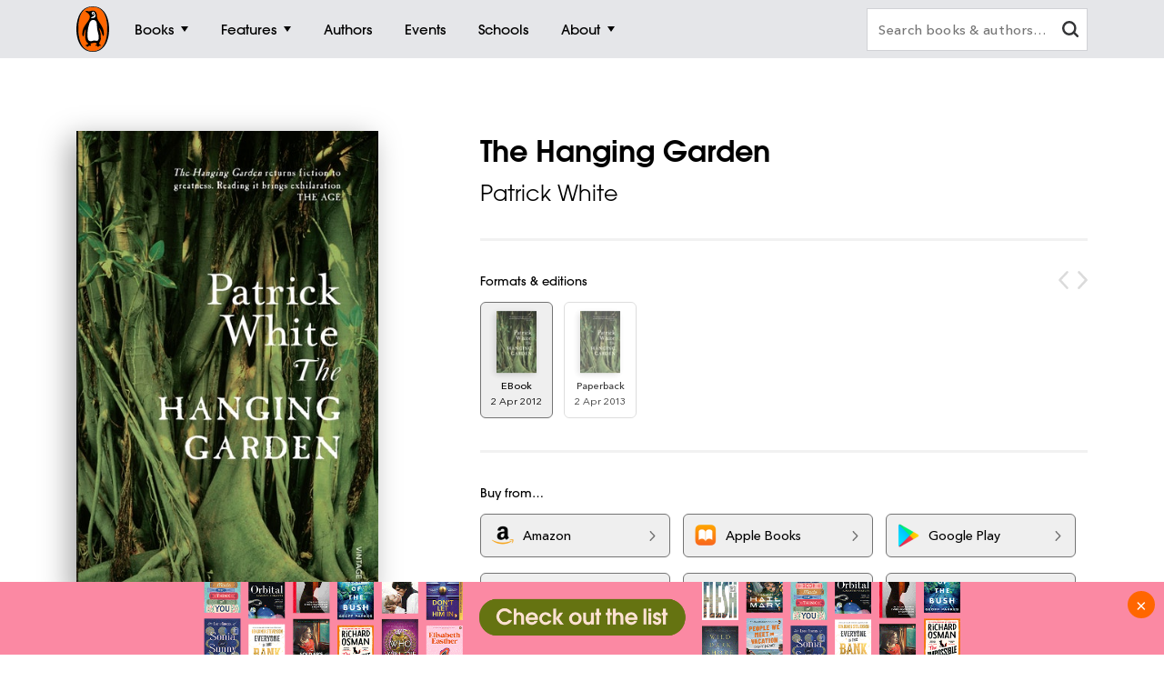

--- FILE ---
content_type: text/html; charset=utf-8
request_url: https://www.google.com/recaptcha/api2/anchor?ar=1&k=6Ld6r3smAAAAANHpBbNjA8OF6RWIBoCHHje6BmN2&co=aHR0cHM6Ly93d3cucGVuZ3Vpbi5jb20uYXU6NDQz&hl=en&v=N67nZn4AqZkNcbeMu4prBgzg&size=invisible&anchor-ms=20000&execute-ms=30000&cb=t68685b46bei
body_size: 48864
content:
<!DOCTYPE HTML><html dir="ltr" lang="en"><head><meta http-equiv="Content-Type" content="text/html; charset=UTF-8">
<meta http-equiv="X-UA-Compatible" content="IE=edge">
<title>reCAPTCHA</title>
<style type="text/css">
/* cyrillic-ext */
@font-face {
  font-family: 'Roboto';
  font-style: normal;
  font-weight: 400;
  font-stretch: 100%;
  src: url(//fonts.gstatic.com/s/roboto/v48/KFO7CnqEu92Fr1ME7kSn66aGLdTylUAMa3GUBHMdazTgWw.woff2) format('woff2');
  unicode-range: U+0460-052F, U+1C80-1C8A, U+20B4, U+2DE0-2DFF, U+A640-A69F, U+FE2E-FE2F;
}
/* cyrillic */
@font-face {
  font-family: 'Roboto';
  font-style: normal;
  font-weight: 400;
  font-stretch: 100%;
  src: url(//fonts.gstatic.com/s/roboto/v48/KFO7CnqEu92Fr1ME7kSn66aGLdTylUAMa3iUBHMdazTgWw.woff2) format('woff2');
  unicode-range: U+0301, U+0400-045F, U+0490-0491, U+04B0-04B1, U+2116;
}
/* greek-ext */
@font-face {
  font-family: 'Roboto';
  font-style: normal;
  font-weight: 400;
  font-stretch: 100%;
  src: url(//fonts.gstatic.com/s/roboto/v48/KFO7CnqEu92Fr1ME7kSn66aGLdTylUAMa3CUBHMdazTgWw.woff2) format('woff2');
  unicode-range: U+1F00-1FFF;
}
/* greek */
@font-face {
  font-family: 'Roboto';
  font-style: normal;
  font-weight: 400;
  font-stretch: 100%;
  src: url(//fonts.gstatic.com/s/roboto/v48/KFO7CnqEu92Fr1ME7kSn66aGLdTylUAMa3-UBHMdazTgWw.woff2) format('woff2');
  unicode-range: U+0370-0377, U+037A-037F, U+0384-038A, U+038C, U+038E-03A1, U+03A3-03FF;
}
/* math */
@font-face {
  font-family: 'Roboto';
  font-style: normal;
  font-weight: 400;
  font-stretch: 100%;
  src: url(//fonts.gstatic.com/s/roboto/v48/KFO7CnqEu92Fr1ME7kSn66aGLdTylUAMawCUBHMdazTgWw.woff2) format('woff2');
  unicode-range: U+0302-0303, U+0305, U+0307-0308, U+0310, U+0312, U+0315, U+031A, U+0326-0327, U+032C, U+032F-0330, U+0332-0333, U+0338, U+033A, U+0346, U+034D, U+0391-03A1, U+03A3-03A9, U+03B1-03C9, U+03D1, U+03D5-03D6, U+03F0-03F1, U+03F4-03F5, U+2016-2017, U+2034-2038, U+203C, U+2040, U+2043, U+2047, U+2050, U+2057, U+205F, U+2070-2071, U+2074-208E, U+2090-209C, U+20D0-20DC, U+20E1, U+20E5-20EF, U+2100-2112, U+2114-2115, U+2117-2121, U+2123-214F, U+2190, U+2192, U+2194-21AE, U+21B0-21E5, U+21F1-21F2, U+21F4-2211, U+2213-2214, U+2216-22FF, U+2308-230B, U+2310, U+2319, U+231C-2321, U+2336-237A, U+237C, U+2395, U+239B-23B7, U+23D0, U+23DC-23E1, U+2474-2475, U+25AF, U+25B3, U+25B7, U+25BD, U+25C1, U+25CA, U+25CC, U+25FB, U+266D-266F, U+27C0-27FF, U+2900-2AFF, U+2B0E-2B11, U+2B30-2B4C, U+2BFE, U+3030, U+FF5B, U+FF5D, U+1D400-1D7FF, U+1EE00-1EEFF;
}
/* symbols */
@font-face {
  font-family: 'Roboto';
  font-style: normal;
  font-weight: 400;
  font-stretch: 100%;
  src: url(//fonts.gstatic.com/s/roboto/v48/KFO7CnqEu92Fr1ME7kSn66aGLdTylUAMaxKUBHMdazTgWw.woff2) format('woff2');
  unicode-range: U+0001-000C, U+000E-001F, U+007F-009F, U+20DD-20E0, U+20E2-20E4, U+2150-218F, U+2190, U+2192, U+2194-2199, U+21AF, U+21E6-21F0, U+21F3, U+2218-2219, U+2299, U+22C4-22C6, U+2300-243F, U+2440-244A, U+2460-24FF, U+25A0-27BF, U+2800-28FF, U+2921-2922, U+2981, U+29BF, U+29EB, U+2B00-2BFF, U+4DC0-4DFF, U+FFF9-FFFB, U+10140-1018E, U+10190-1019C, U+101A0, U+101D0-101FD, U+102E0-102FB, U+10E60-10E7E, U+1D2C0-1D2D3, U+1D2E0-1D37F, U+1F000-1F0FF, U+1F100-1F1AD, U+1F1E6-1F1FF, U+1F30D-1F30F, U+1F315, U+1F31C, U+1F31E, U+1F320-1F32C, U+1F336, U+1F378, U+1F37D, U+1F382, U+1F393-1F39F, U+1F3A7-1F3A8, U+1F3AC-1F3AF, U+1F3C2, U+1F3C4-1F3C6, U+1F3CA-1F3CE, U+1F3D4-1F3E0, U+1F3ED, U+1F3F1-1F3F3, U+1F3F5-1F3F7, U+1F408, U+1F415, U+1F41F, U+1F426, U+1F43F, U+1F441-1F442, U+1F444, U+1F446-1F449, U+1F44C-1F44E, U+1F453, U+1F46A, U+1F47D, U+1F4A3, U+1F4B0, U+1F4B3, U+1F4B9, U+1F4BB, U+1F4BF, U+1F4C8-1F4CB, U+1F4D6, U+1F4DA, U+1F4DF, U+1F4E3-1F4E6, U+1F4EA-1F4ED, U+1F4F7, U+1F4F9-1F4FB, U+1F4FD-1F4FE, U+1F503, U+1F507-1F50B, U+1F50D, U+1F512-1F513, U+1F53E-1F54A, U+1F54F-1F5FA, U+1F610, U+1F650-1F67F, U+1F687, U+1F68D, U+1F691, U+1F694, U+1F698, U+1F6AD, U+1F6B2, U+1F6B9-1F6BA, U+1F6BC, U+1F6C6-1F6CF, U+1F6D3-1F6D7, U+1F6E0-1F6EA, U+1F6F0-1F6F3, U+1F6F7-1F6FC, U+1F700-1F7FF, U+1F800-1F80B, U+1F810-1F847, U+1F850-1F859, U+1F860-1F887, U+1F890-1F8AD, U+1F8B0-1F8BB, U+1F8C0-1F8C1, U+1F900-1F90B, U+1F93B, U+1F946, U+1F984, U+1F996, U+1F9E9, U+1FA00-1FA6F, U+1FA70-1FA7C, U+1FA80-1FA89, U+1FA8F-1FAC6, U+1FACE-1FADC, U+1FADF-1FAE9, U+1FAF0-1FAF8, U+1FB00-1FBFF;
}
/* vietnamese */
@font-face {
  font-family: 'Roboto';
  font-style: normal;
  font-weight: 400;
  font-stretch: 100%;
  src: url(//fonts.gstatic.com/s/roboto/v48/KFO7CnqEu92Fr1ME7kSn66aGLdTylUAMa3OUBHMdazTgWw.woff2) format('woff2');
  unicode-range: U+0102-0103, U+0110-0111, U+0128-0129, U+0168-0169, U+01A0-01A1, U+01AF-01B0, U+0300-0301, U+0303-0304, U+0308-0309, U+0323, U+0329, U+1EA0-1EF9, U+20AB;
}
/* latin-ext */
@font-face {
  font-family: 'Roboto';
  font-style: normal;
  font-weight: 400;
  font-stretch: 100%;
  src: url(//fonts.gstatic.com/s/roboto/v48/KFO7CnqEu92Fr1ME7kSn66aGLdTylUAMa3KUBHMdazTgWw.woff2) format('woff2');
  unicode-range: U+0100-02BA, U+02BD-02C5, U+02C7-02CC, U+02CE-02D7, U+02DD-02FF, U+0304, U+0308, U+0329, U+1D00-1DBF, U+1E00-1E9F, U+1EF2-1EFF, U+2020, U+20A0-20AB, U+20AD-20C0, U+2113, U+2C60-2C7F, U+A720-A7FF;
}
/* latin */
@font-face {
  font-family: 'Roboto';
  font-style: normal;
  font-weight: 400;
  font-stretch: 100%;
  src: url(//fonts.gstatic.com/s/roboto/v48/KFO7CnqEu92Fr1ME7kSn66aGLdTylUAMa3yUBHMdazQ.woff2) format('woff2');
  unicode-range: U+0000-00FF, U+0131, U+0152-0153, U+02BB-02BC, U+02C6, U+02DA, U+02DC, U+0304, U+0308, U+0329, U+2000-206F, U+20AC, U+2122, U+2191, U+2193, U+2212, U+2215, U+FEFF, U+FFFD;
}
/* cyrillic-ext */
@font-face {
  font-family: 'Roboto';
  font-style: normal;
  font-weight: 500;
  font-stretch: 100%;
  src: url(//fonts.gstatic.com/s/roboto/v48/KFO7CnqEu92Fr1ME7kSn66aGLdTylUAMa3GUBHMdazTgWw.woff2) format('woff2');
  unicode-range: U+0460-052F, U+1C80-1C8A, U+20B4, U+2DE0-2DFF, U+A640-A69F, U+FE2E-FE2F;
}
/* cyrillic */
@font-face {
  font-family: 'Roboto';
  font-style: normal;
  font-weight: 500;
  font-stretch: 100%;
  src: url(//fonts.gstatic.com/s/roboto/v48/KFO7CnqEu92Fr1ME7kSn66aGLdTylUAMa3iUBHMdazTgWw.woff2) format('woff2');
  unicode-range: U+0301, U+0400-045F, U+0490-0491, U+04B0-04B1, U+2116;
}
/* greek-ext */
@font-face {
  font-family: 'Roboto';
  font-style: normal;
  font-weight: 500;
  font-stretch: 100%;
  src: url(//fonts.gstatic.com/s/roboto/v48/KFO7CnqEu92Fr1ME7kSn66aGLdTylUAMa3CUBHMdazTgWw.woff2) format('woff2');
  unicode-range: U+1F00-1FFF;
}
/* greek */
@font-face {
  font-family: 'Roboto';
  font-style: normal;
  font-weight: 500;
  font-stretch: 100%;
  src: url(//fonts.gstatic.com/s/roboto/v48/KFO7CnqEu92Fr1ME7kSn66aGLdTylUAMa3-UBHMdazTgWw.woff2) format('woff2');
  unicode-range: U+0370-0377, U+037A-037F, U+0384-038A, U+038C, U+038E-03A1, U+03A3-03FF;
}
/* math */
@font-face {
  font-family: 'Roboto';
  font-style: normal;
  font-weight: 500;
  font-stretch: 100%;
  src: url(//fonts.gstatic.com/s/roboto/v48/KFO7CnqEu92Fr1ME7kSn66aGLdTylUAMawCUBHMdazTgWw.woff2) format('woff2');
  unicode-range: U+0302-0303, U+0305, U+0307-0308, U+0310, U+0312, U+0315, U+031A, U+0326-0327, U+032C, U+032F-0330, U+0332-0333, U+0338, U+033A, U+0346, U+034D, U+0391-03A1, U+03A3-03A9, U+03B1-03C9, U+03D1, U+03D5-03D6, U+03F0-03F1, U+03F4-03F5, U+2016-2017, U+2034-2038, U+203C, U+2040, U+2043, U+2047, U+2050, U+2057, U+205F, U+2070-2071, U+2074-208E, U+2090-209C, U+20D0-20DC, U+20E1, U+20E5-20EF, U+2100-2112, U+2114-2115, U+2117-2121, U+2123-214F, U+2190, U+2192, U+2194-21AE, U+21B0-21E5, U+21F1-21F2, U+21F4-2211, U+2213-2214, U+2216-22FF, U+2308-230B, U+2310, U+2319, U+231C-2321, U+2336-237A, U+237C, U+2395, U+239B-23B7, U+23D0, U+23DC-23E1, U+2474-2475, U+25AF, U+25B3, U+25B7, U+25BD, U+25C1, U+25CA, U+25CC, U+25FB, U+266D-266F, U+27C0-27FF, U+2900-2AFF, U+2B0E-2B11, U+2B30-2B4C, U+2BFE, U+3030, U+FF5B, U+FF5D, U+1D400-1D7FF, U+1EE00-1EEFF;
}
/* symbols */
@font-face {
  font-family: 'Roboto';
  font-style: normal;
  font-weight: 500;
  font-stretch: 100%;
  src: url(//fonts.gstatic.com/s/roboto/v48/KFO7CnqEu92Fr1ME7kSn66aGLdTylUAMaxKUBHMdazTgWw.woff2) format('woff2');
  unicode-range: U+0001-000C, U+000E-001F, U+007F-009F, U+20DD-20E0, U+20E2-20E4, U+2150-218F, U+2190, U+2192, U+2194-2199, U+21AF, U+21E6-21F0, U+21F3, U+2218-2219, U+2299, U+22C4-22C6, U+2300-243F, U+2440-244A, U+2460-24FF, U+25A0-27BF, U+2800-28FF, U+2921-2922, U+2981, U+29BF, U+29EB, U+2B00-2BFF, U+4DC0-4DFF, U+FFF9-FFFB, U+10140-1018E, U+10190-1019C, U+101A0, U+101D0-101FD, U+102E0-102FB, U+10E60-10E7E, U+1D2C0-1D2D3, U+1D2E0-1D37F, U+1F000-1F0FF, U+1F100-1F1AD, U+1F1E6-1F1FF, U+1F30D-1F30F, U+1F315, U+1F31C, U+1F31E, U+1F320-1F32C, U+1F336, U+1F378, U+1F37D, U+1F382, U+1F393-1F39F, U+1F3A7-1F3A8, U+1F3AC-1F3AF, U+1F3C2, U+1F3C4-1F3C6, U+1F3CA-1F3CE, U+1F3D4-1F3E0, U+1F3ED, U+1F3F1-1F3F3, U+1F3F5-1F3F7, U+1F408, U+1F415, U+1F41F, U+1F426, U+1F43F, U+1F441-1F442, U+1F444, U+1F446-1F449, U+1F44C-1F44E, U+1F453, U+1F46A, U+1F47D, U+1F4A3, U+1F4B0, U+1F4B3, U+1F4B9, U+1F4BB, U+1F4BF, U+1F4C8-1F4CB, U+1F4D6, U+1F4DA, U+1F4DF, U+1F4E3-1F4E6, U+1F4EA-1F4ED, U+1F4F7, U+1F4F9-1F4FB, U+1F4FD-1F4FE, U+1F503, U+1F507-1F50B, U+1F50D, U+1F512-1F513, U+1F53E-1F54A, U+1F54F-1F5FA, U+1F610, U+1F650-1F67F, U+1F687, U+1F68D, U+1F691, U+1F694, U+1F698, U+1F6AD, U+1F6B2, U+1F6B9-1F6BA, U+1F6BC, U+1F6C6-1F6CF, U+1F6D3-1F6D7, U+1F6E0-1F6EA, U+1F6F0-1F6F3, U+1F6F7-1F6FC, U+1F700-1F7FF, U+1F800-1F80B, U+1F810-1F847, U+1F850-1F859, U+1F860-1F887, U+1F890-1F8AD, U+1F8B0-1F8BB, U+1F8C0-1F8C1, U+1F900-1F90B, U+1F93B, U+1F946, U+1F984, U+1F996, U+1F9E9, U+1FA00-1FA6F, U+1FA70-1FA7C, U+1FA80-1FA89, U+1FA8F-1FAC6, U+1FACE-1FADC, U+1FADF-1FAE9, U+1FAF0-1FAF8, U+1FB00-1FBFF;
}
/* vietnamese */
@font-face {
  font-family: 'Roboto';
  font-style: normal;
  font-weight: 500;
  font-stretch: 100%;
  src: url(//fonts.gstatic.com/s/roboto/v48/KFO7CnqEu92Fr1ME7kSn66aGLdTylUAMa3OUBHMdazTgWw.woff2) format('woff2');
  unicode-range: U+0102-0103, U+0110-0111, U+0128-0129, U+0168-0169, U+01A0-01A1, U+01AF-01B0, U+0300-0301, U+0303-0304, U+0308-0309, U+0323, U+0329, U+1EA0-1EF9, U+20AB;
}
/* latin-ext */
@font-face {
  font-family: 'Roboto';
  font-style: normal;
  font-weight: 500;
  font-stretch: 100%;
  src: url(//fonts.gstatic.com/s/roboto/v48/KFO7CnqEu92Fr1ME7kSn66aGLdTylUAMa3KUBHMdazTgWw.woff2) format('woff2');
  unicode-range: U+0100-02BA, U+02BD-02C5, U+02C7-02CC, U+02CE-02D7, U+02DD-02FF, U+0304, U+0308, U+0329, U+1D00-1DBF, U+1E00-1E9F, U+1EF2-1EFF, U+2020, U+20A0-20AB, U+20AD-20C0, U+2113, U+2C60-2C7F, U+A720-A7FF;
}
/* latin */
@font-face {
  font-family: 'Roboto';
  font-style: normal;
  font-weight: 500;
  font-stretch: 100%;
  src: url(//fonts.gstatic.com/s/roboto/v48/KFO7CnqEu92Fr1ME7kSn66aGLdTylUAMa3yUBHMdazQ.woff2) format('woff2');
  unicode-range: U+0000-00FF, U+0131, U+0152-0153, U+02BB-02BC, U+02C6, U+02DA, U+02DC, U+0304, U+0308, U+0329, U+2000-206F, U+20AC, U+2122, U+2191, U+2193, U+2212, U+2215, U+FEFF, U+FFFD;
}
/* cyrillic-ext */
@font-face {
  font-family: 'Roboto';
  font-style: normal;
  font-weight: 900;
  font-stretch: 100%;
  src: url(//fonts.gstatic.com/s/roboto/v48/KFO7CnqEu92Fr1ME7kSn66aGLdTylUAMa3GUBHMdazTgWw.woff2) format('woff2');
  unicode-range: U+0460-052F, U+1C80-1C8A, U+20B4, U+2DE0-2DFF, U+A640-A69F, U+FE2E-FE2F;
}
/* cyrillic */
@font-face {
  font-family: 'Roboto';
  font-style: normal;
  font-weight: 900;
  font-stretch: 100%;
  src: url(//fonts.gstatic.com/s/roboto/v48/KFO7CnqEu92Fr1ME7kSn66aGLdTylUAMa3iUBHMdazTgWw.woff2) format('woff2');
  unicode-range: U+0301, U+0400-045F, U+0490-0491, U+04B0-04B1, U+2116;
}
/* greek-ext */
@font-face {
  font-family: 'Roboto';
  font-style: normal;
  font-weight: 900;
  font-stretch: 100%;
  src: url(//fonts.gstatic.com/s/roboto/v48/KFO7CnqEu92Fr1ME7kSn66aGLdTylUAMa3CUBHMdazTgWw.woff2) format('woff2');
  unicode-range: U+1F00-1FFF;
}
/* greek */
@font-face {
  font-family: 'Roboto';
  font-style: normal;
  font-weight: 900;
  font-stretch: 100%;
  src: url(//fonts.gstatic.com/s/roboto/v48/KFO7CnqEu92Fr1ME7kSn66aGLdTylUAMa3-UBHMdazTgWw.woff2) format('woff2');
  unicode-range: U+0370-0377, U+037A-037F, U+0384-038A, U+038C, U+038E-03A1, U+03A3-03FF;
}
/* math */
@font-face {
  font-family: 'Roboto';
  font-style: normal;
  font-weight: 900;
  font-stretch: 100%;
  src: url(//fonts.gstatic.com/s/roboto/v48/KFO7CnqEu92Fr1ME7kSn66aGLdTylUAMawCUBHMdazTgWw.woff2) format('woff2');
  unicode-range: U+0302-0303, U+0305, U+0307-0308, U+0310, U+0312, U+0315, U+031A, U+0326-0327, U+032C, U+032F-0330, U+0332-0333, U+0338, U+033A, U+0346, U+034D, U+0391-03A1, U+03A3-03A9, U+03B1-03C9, U+03D1, U+03D5-03D6, U+03F0-03F1, U+03F4-03F5, U+2016-2017, U+2034-2038, U+203C, U+2040, U+2043, U+2047, U+2050, U+2057, U+205F, U+2070-2071, U+2074-208E, U+2090-209C, U+20D0-20DC, U+20E1, U+20E5-20EF, U+2100-2112, U+2114-2115, U+2117-2121, U+2123-214F, U+2190, U+2192, U+2194-21AE, U+21B0-21E5, U+21F1-21F2, U+21F4-2211, U+2213-2214, U+2216-22FF, U+2308-230B, U+2310, U+2319, U+231C-2321, U+2336-237A, U+237C, U+2395, U+239B-23B7, U+23D0, U+23DC-23E1, U+2474-2475, U+25AF, U+25B3, U+25B7, U+25BD, U+25C1, U+25CA, U+25CC, U+25FB, U+266D-266F, U+27C0-27FF, U+2900-2AFF, U+2B0E-2B11, U+2B30-2B4C, U+2BFE, U+3030, U+FF5B, U+FF5D, U+1D400-1D7FF, U+1EE00-1EEFF;
}
/* symbols */
@font-face {
  font-family: 'Roboto';
  font-style: normal;
  font-weight: 900;
  font-stretch: 100%;
  src: url(//fonts.gstatic.com/s/roboto/v48/KFO7CnqEu92Fr1ME7kSn66aGLdTylUAMaxKUBHMdazTgWw.woff2) format('woff2');
  unicode-range: U+0001-000C, U+000E-001F, U+007F-009F, U+20DD-20E0, U+20E2-20E4, U+2150-218F, U+2190, U+2192, U+2194-2199, U+21AF, U+21E6-21F0, U+21F3, U+2218-2219, U+2299, U+22C4-22C6, U+2300-243F, U+2440-244A, U+2460-24FF, U+25A0-27BF, U+2800-28FF, U+2921-2922, U+2981, U+29BF, U+29EB, U+2B00-2BFF, U+4DC0-4DFF, U+FFF9-FFFB, U+10140-1018E, U+10190-1019C, U+101A0, U+101D0-101FD, U+102E0-102FB, U+10E60-10E7E, U+1D2C0-1D2D3, U+1D2E0-1D37F, U+1F000-1F0FF, U+1F100-1F1AD, U+1F1E6-1F1FF, U+1F30D-1F30F, U+1F315, U+1F31C, U+1F31E, U+1F320-1F32C, U+1F336, U+1F378, U+1F37D, U+1F382, U+1F393-1F39F, U+1F3A7-1F3A8, U+1F3AC-1F3AF, U+1F3C2, U+1F3C4-1F3C6, U+1F3CA-1F3CE, U+1F3D4-1F3E0, U+1F3ED, U+1F3F1-1F3F3, U+1F3F5-1F3F7, U+1F408, U+1F415, U+1F41F, U+1F426, U+1F43F, U+1F441-1F442, U+1F444, U+1F446-1F449, U+1F44C-1F44E, U+1F453, U+1F46A, U+1F47D, U+1F4A3, U+1F4B0, U+1F4B3, U+1F4B9, U+1F4BB, U+1F4BF, U+1F4C8-1F4CB, U+1F4D6, U+1F4DA, U+1F4DF, U+1F4E3-1F4E6, U+1F4EA-1F4ED, U+1F4F7, U+1F4F9-1F4FB, U+1F4FD-1F4FE, U+1F503, U+1F507-1F50B, U+1F50D, U+1F512-1F513, U+1F53E-1F54A, U+1F54F-1F5FA, U+1F610, U+1F650-1F67F, U+1F687, U+1F68D, U+1F691, U+1F694, U+1F698, U+1F6AD, U+1F6B2, U+1F6B9-1F6BA, U+1F6BC, U+1F6C6-1F6CF, U+1F6D3-1F6D7, U+1F6E0-1F6EA, U+1F6F0-1F6F3, U+1F6F7-1F6FC, U+1F700-1F7FF, U+1F800-1F80B, U+1F810-1F847, U+1F850-1F859, U+1F860-1F887, U+1F890-1F8AD, U+1F8B0-1F8BB, U+1F8C0-1F8C1, U+1F900-1F90B, U+1F93B, U+1F946, U+1F984, U+1F996, U+1F9E9, U+1FA00-1FA6F, U+1FA70-1FA7C, U+1FA80-1FA89, U+1FA8F-1FAC6, U+1FACE-1FADC, U+1FADF-1FAE9, U+1FAF0-1FAF8, U+1FB00-1FBFF;
}
/* vietnamese */
@font-face {
  font-family: 'Roboto';
  font-style: normal;
  font-weight: 900;
  font-stretch: 100%;
  src: url(//fonts.gstatic.com/s/roboto/v48/KFO7CnqEu92Fr1ME7kSn66aGLdTylUAMa3OUBHMdazTgWw.woff2) format('woff2');
  unicode-range: U+0102-0103, U+0110-0111, U+0128-0129, U+0168-0169, U+01A0-01A1, U+01AF-01B0, U+0300-0301, U+0303-0304, U+0308-0309, U+0323, U+0329, U+1EA0-1EF9, U+20AB;
}
/* latin-ext */
@font-face {
  font-family: 'Roboto';
  font-style: normal;
  font-weight: 900;
  font-stretch: 100%;
  src: url(//fonts.gstatic.com/s/roboto/v48/KFO7CnqEu92Fr1ME7kSn66aGLdTylUAMa3KUBHMdazTgWw.woff2) format('woff2');
  unicode-range: U+0100-02BA, U+02BD-02C5, U+02C7-02CC, U+02CE-02D7, U+02DD-02FF, U+0304, U+0308, U+0329, U+1D00-1DBF, U+1E00-1E9F, U+1EF2-1EFF, U+2020, U+20A0-20AB, U+20AD-20C0, U+2113, U+2C60-2C7F, U+A720-A7FF;
}
/* latin */
@font-face {
  font-family: 'Roboto';
  font-style: normal;
  font-weight: 900;
  font-stretch: 100%;
  src: url(//fonts.gstatic.com/s/roboto/v48/KFO7CnqEu92Fr1ME7kSn66aGLdTylUAMa3yUBHMdazQ.woff2) format('woff2');
  unicode-range: U+0000-00FF, U+0131, U+0152-0153, U+02BB-02BC, U+02C6, U+02DA, U+02DC, U+0304, U+0308, U+0329, U+2000-206F, U+20AC, U+2122, U+2191, U+2193, U+2212, U+2215, U+FEFF, U+FFFD;
}

</style>
<link rel="stylesheet" type="text/css" href="https://www.gstatic.com/recaptcha/releases/N67nZn4AqZkNcbeMu4prBgzg/styles__ltr.css">
<script nonce="e5E7DwePGicV62izahnY_Q" type="text/javascript">window['__recaptcha_api'] = 'https://www.google.com/recaptcha/api2/';</script>
<script type="text/javascript" src="https://www.gstatic.com/recaptcha/releases/N67nZn4AqZkNcbeMu4prBgzg/recaptcha__en.js" nonce="e5E7DwePGicV62izahnY_Q">
      
    </script></head>
<body><div id="rc-anchor-alert" class="rc-anchor-alert"></div>
<input type="hidden" id="recaptcha-token" value="[base64]">
<script type="text/javascript" nonce="e5E7DwePGicV62izahnY_Q">
      recaptcha.anchor.Main.init("[\x22ainput\x22,[\x22bgdata\x22,\x22\x22,\[base64]/[base64]/[base64]/bmV3IHJbeF0oY1swXSk6RT09Mj9uZXcgclt4XShjWzBdLGNbMV0pOkU9PTM/bmV3IHJbeF0oY1swXSxjWzFdLGNbMl0pOkU9PTQ/[base64]/[base64]/[base64]/[base64]/[base64]/[base64]/[base64]/[base64]\x22,\[base64]\x22,\x22ZMOLw7fCvBDCm8Ktw5vCgSnCthoYw4nDo8KfacKww6LCqsKDw6fCpUvDhSYbMcO6LXnCgFPDvXMJDsKJMD85w6VUGgp/O8OVwrfCkcKkccKMw7/[base64]/Drx8PBx3Cl8KZwq5lOsK2bEPDpcKlElh6wpRlw5jDgGrCmElANQTCl8KuF8KUwoUITxpgFQ8gf8Kkw59FJsOVF8K9WzJhw4rDi8KLwqIsBGrCjjvCv8KlPS9hTsKLLQXCj1/CmXl4bC8pw77CisKdwonCk07DgMO1woIPI8Khw63CmXzChMKfUMKXw58WIcKnwq/Ds3DDkgLCmsKLwprCnxXDocKwXcOow5fCs3E4P8K0woVvVMOCQD9iecKow7oQwqxaw63DrGsawpbDlFxbZ0EfMsKhMTgAGFfDvUJcdjtMNAs6ejXDvCLDrwHCswrCqsKwCDLDli3Dj0lfw4HDoQcSwpc8w7jDjnnDont7Wm/CpnAAwrDDrnrDtcO4X37DrVJGwqhyEH3CgMK+w7pDw4XCrC8EGgskwr0tX8OfJWPCusOkw5YpeMKkIMKnw5s7wo5Iwql7w4LCmMKNXSnCuxDCn8OKbsKSw64rw7bCnMOhw7XDggbCoXbDmjMDN8KiwroKwoAPw4NXRMOdV8OuwqvDkcO/UQHCiVHDmcOdw77Cpl/ClcKkwoxhwrtBwq8MwoVQfcOVTWfChsOCT1FZDsKrw7ZWWl0gw48IwobDsWFldcONwqIvw7NsOcOES8KXwp3DoMKQeHHChTLCgVDDpMOcM8KkwpMdDirCjgrCvMObwrrCksKRw6jCgVrCsMOCwrzDjcOTwqbCkMOcAcKHQl47ODfCq8ODw4vDljZQVCJmBsOMKxolwr/DoDzDhMOSwrzDk8O5w7LDgyfDlw83w6vCkRbDqn89w6TCssK+Z8KZw5fDvcO2w483wotsw5/Cmm0+w4d/w4lPdcKrwpbDtcOsB8Kwwo7CgyrClcK9wpvCvcKhanrCksOTw5kUw5R8w68pw6Unw6DDoXTCicKaw4zDucKzw57DkcOIw7t3wqnDtyPDiH4rwoPDtSHCucOyGg9KfhfDsG3CtGwCPU1dw4zCqMK3wr3DusKNFMOfDDIqw4Z3w5NOw6rDvcK+w51NGcOFR0s1DMO9w7I/w5IbfgtIw6EFWMOmw7QbwrDCtMKGw7I7wrbDrMO5asO9AsKoS8KBw7nDl8OYwo8tdxw9ZVIXLcKww57DtcKlworCuMO7w516wqkZPFYdfQnCqDl3w708A8OjwrzCrTXDj8K/YUbCpMKBworCusK1DcOQw6PDh8OBw5zDrWXCoVkcw5rCuMOHwr0Qw48Uw67CmcKUw4A0a8K2PMOOT8KUw5rDp0wYAHoYwq3CrQMYwqrChMKJw61KCsOXw61Iw4HCvsK+wrN3wqNzJRp1NcKhw5Ftwp14TArDm8KsHBkDw6sNEWbCvcO/[base64]/[base64]/[base64]/[base64]/DtcOqeDzCu8K6RWpLwr9Hc8Kyw6IPw696PmBJw4jDhTLCoTPDm8OxHcOaJUTDhzd+dMOew6LDsMOLwp/CmTlOGR3DgUDDj8Oiw6nDog7CgR3Dl8KuaDbDkmzDuxrDuQ/Dik7DjsKtwpw4NcKbUXPCmHFWHhPCvsKdwosuw6wxf8OUwrV9wpDCm8O8w5R0wpPDicKMw53Ck2fDmCYJwqDDkwjCuAAeQF1JazQnwolnXcOWwpRbw4lNwpbDjyPDiX0XCi1nwozChMOZIVgEwq7Dk8Oww7LCucOrfBfDrsKzFUbCpD/CgXrDtMO9wqjCthMuw60lQkgLAMOdJkPDtXYeWkLDjMKawqDDgMKcWmXDmcOjw65yBMOBw7nDocOBw57CjMKzeMOSwqhWw6M/wpDCuMKLwobDgsK5wq7DncKOwrLCk294ARDCocObQMKhAmZvw4hSwqbCmcKLw6jDtzHCusKzwozDmgliJlRfMH/[base64]/CpBPCnwlMwpvCsMKywpzDhnbDpVvCg8OYLMKfHm9FBMKNw5fDucK8wpw6wp3Du8KhYMOlw5szwqcQLHvDg8K4w5Yxc3NtwoV5FhvCtAXCnSTCmxt6w6cTXMKJwpvDuAhuwoNyK1TDtyPCv8KPHFc5w5giTMKxwq8fdsK0wpcaOXnCn0bDsy16wrfDtsO7w6Isw4MuDA/DqsOBw7nDlAoqwqTCtzrDu8OIPSRsw6dKccO+w6tMV8O8ecK1BcKDw6zCnMKPwosiBsKJw7srASPChQEmKlXDuARJO8K8L8OsJAkdw5JVwq3Dl8OFAcOdwoLDksOWesOldsOUesKKwrXDikzDpxYfajAiwo/[base64]/Dj8KdCcK+QSR+NykKwqwHwr0Bw5R7wr/DnjHDv8Kiw40WwpBCL8OrFjjCtitywrTCkcO8wojCvCnCnFstQcK3Z8KnBcOtdsKZEkHCmhIiGShhP37CjUl6wqDDjcOybcKSwqkXbMOWOMK/MMKeXk5dQSccEi/[base64]/DmHtlbkd5LsKHw5RSwpNwwoogwqfDtmHDu1bCtcOQwp/CqzcPRsOOwpfDjRx+X8ODw4rCtcOLw5TDr2fCnl5USsO+PcKoJ8K4w6jDkcKeLzZ2wqHCr8Oudn80KMKxIAPCj00kwqYFc39mK8OvRWXDox/Ci8OkJsOLXATCqGYqT8KcdMKKw6rCnHNHWsOgwrjChcKqwqTDkBZ/[base64]/LzBewqtcw5o9dcKlXcOWw6zDoAvCm1onUnrCuzTDmMOpXsK7bRxGw4EaQDrCgWJLwqsdw6XDocKZNWzCjxLDtMKrUMKCXMOrw6wsacOJKcK1UhPDpTV4JMOMwpbDjCMWw4rCoMOaXcKea8KqKV9dw69yw4Nuw40efQgNUBPCny7CkcK3PAsdwo/DrMKqwrPDhxhqw6JqwrnDvgzCjCUSwpjDv8OIIsOvJMKtw4lqB8KVwpATwqXCj8KYRzIiVsOeBcKXw4vDqVw2w4YywrXCuTXDgk41CsKpw7Adw58sHgTDuMOLeH/Dl1t5TcKFN17DqnvCtGDDnyZPOcKhL8Kqw7bDs8Kaw6jDiMKVbcKmw4HCkmPDkUfDrwEqwqZ6w6RJw4lGJ8OTw5/DicOAAcKzwq7CtSXDlMOsWsKcwp7Cv8O3w4LDmcKcw6xkw40swptbGQjDmDLCh20lVMKjasKqWcKbw6bDnDhCw7FyYRXClAkCw4wVNwXDhcK3w5rDqcKHwrLChw1aw77CpMOOH8OVw7F1w4IKGsKaw7taPMKLwqLDqVnCncKIw4rCmywwIsK7w5pOIRrDtcK/IB/DjMO/JHtILAbDh2/DrxdUw7lYUsKtFcKcwqTCrcKhXG7DnMOowqXDvsKQw6Fjw7FjZMOJwrzCtsKdwpvDoGvCuMKBBRF1UizDvcOjwqZ+FDoTw7nDoU9xA8KAw4cUTMKEfknCox/ChX3DkGEMETzDi8O4wqNqH8OfCSzCj8KfDiMPworCpcKdw6vDrjzDnFZOwpwjacKbK8OKFzgUwofClAPDh8OrHlHDsmFjwqvDvsK9w4pXecOqf1vDisKRHE3DrW81YcK9A8OGwq/ChMOAbMK/bcKXKyApwqTChMKJw4DDv8KmJnvDq8OSw5AvPMKzw7fCtcKfw4ZsSQDCqsK7URc7UFbDmsKaw5fDlcK6anZxKsOPQcKWwoQvwrhCZ3PDqMKwwqAMwqnDiHzDtD/[base64]/Dj3TCu8KjBlJKwrUXw5pBdMOaw7dLTHrCjR5ew4EBXsOYIXfCuGDDsDfCiwdpOcK1KsKrX8OxOMO4MMObw6UhDFlRCxzCi8O+fDTDlMKSw7vDmwzCj8OGw697ACnDvHTCg31VwqMDcMKqbcO1wrVkfkA5b8OCwqVQBcKoeT/Dmj7DgjUrDxccPMKiwoFUJsK9wqdrwpFyw4PChHhbwq9XUEzDp8ODcMKOOiHDsQtrHUjDtTHCt8OiScKIDDkMF0jDi8O+wqvDjS/CgxwTw7vDoCnCvMKIwrXDrsOiSMKBw6PCs8KUERdvJ8Ouw4fCoksvw5fDhHDCsMOjAA/[base64]/[base64]/[base64]/Dq8Kdw7DCjkfCmMOweFAmwrrDsn8uFsKYwrfDocOJV8O6HcO7wqrDkn15JVfDpRnCvMOTwpnDm3nCgsOILBHCjMKcw7YGSWvCn0/DgwfCvgLCvTUMw43Dj2dXQB4cGcKXGUcHfwXDjcKXSXMgeMOtLsK5wo0cw6BufMKlbCw/w7LCt8OyExTDrMOJCsKawqgLw6IffidSwr7CtA/CoAhqw7Z9w7c8MMO6wpJKZgvDg8KySmkfw53DncKuw5XDtcOOwqTDglTDhzfCrVHDumHDscK6RXXCt3Y2NsKcw59uw4XCiW7DvcONE3/DlU/[base64]/wr/CvkvCpcK0KcK6WVpSBjbCpcOlw4TCgTXCoCTCh8Kfwq08MsKxwqXClDDDjiESw5UwPMK+w5zDpMKhw53DscK4QAfDuMOAOxvCvhltPcKgw6stD0FdfjYQw65xw5FCQVU/[base64]/DmW/CmSxrwo5XO2XCk8Kewp3CqDULDjNIwrlEwq4nwqJqID3DmUjDoVJUwql/w68Ew4xmwojDpXXDmMOzwrbDvMKuKRIXw7nDpyTDnsKnwobCtx7CgUU7V3lXwqvDvQzDkSFVLcOQZsOww7QREMOgw6DCi8KZFMOsFVJ6FwA/SsKEdsKEwq5kBnrCvcOuwpMBByRYw4csSAjCkW3Dk1QGw4vDgMOBLyDCkWQBcsOrIcO7wobDiC0Xw7JMw5/Cpwt8MMOewqTCqcOuwrvDjsKTwop5M8KRwoRBwozDjwZWSkYrKMKTwpbDtsOqwp/CmMOTG2kAW3VWCcK7wrNpw7BIwojDs8OVw77ChWRrw5BFwpnDisO8w6fCpcKzBEoUwqYUHxodwr3DkyV5wodew5/CgsKAwoBzYG46UsK9w7ZjwoVLQhlGJcOpw7AyPAp6bUvCi0LDllsewpTDmhvDrsK0GnZaYcK0wqDDqyvCkCwfIybDpMOXwpUqwp1VHsK5w4fDpcOZwqLDvsKawp/CqcK/A8KBwpvCg3zDvMKIwr9UQ8KoP0h2wonCvMOIw7/CuyrDu3pmw5vDvQsYw7pnw7/CncO/[base64]/w4FtCVZ6WGk9w4pFwod6wp7Ch8Krw6zCjyPCnSp/acKCw60KJiTCvMOAw5lcOiZtwpIlXsKAdifCmwRjw5/DkwHClXY1dk0cAhrDhAgswo/[base64]/SiQ5wrRFw4HCvMKKwqnCssKPfcOYwq/CuFdTw5vCiHfCuMKMcMKcLsOewrIYCMKiJ8Krw7MxEsKww7/[base64]/PsO4L8OVw5LDlBRMKGdQw7fDicKfbF/CrMOXw6bDugbDo0vDjw3ClS80wpzClsKpw5jDrDEPBHEPwqNZZ8Ocwrwyw67DoSzDjFDCvkBXCSzCsMKOw5nDmsOKVSnDuFnCmH/DrA/CksK3W8KfJ8OowoRiK8Kaw4JcUcKpwrI9UsK0w5RyfSkmWDrDq8OMLTjDly/DsWbDiQvDtUp1dMKrZREVw67DpMKuw5d7wrdJTsOvXi/CpCPCl8Kkw4VIS0XDssOfwrE6ScOYwojDqcKbccOFwpLDgQM5wpLClmZ8J8KowpjCmcOaJMKjLMOMw7hedcKfw4dWdsOkwrvDiDvCn8KwMFjCu8KHUcO+NsKGw5/[base64]/CsCIES8KabzVjw5LCl8OuaMKpZHtWw5tVEH3Cp8KJfkbDux9Rwq7ChMK5w6tgw7/DocKDTsOXT1rDn0fCucOmw5DCn0sywoLDusOPwqjCnD56w7Znw4cRAsKlEcKww5vDp09uwok7w6jCtHQtwprDvsOXQSrDgsKLEsKFIkUxPQ3CgDNFwrzDscK9BcO8wo7Cs8O4GCk9w5t4wp0YRsO6IsKOBTQKFsKFU3oTw5gDFMOGw7/CkFEzWMKlTMOyAsOCw5olwoAfwqvDiMOsw5jCpnc+RG/Dr8KGw4Qpwqc9NCLDjDHDhMO7LwzDgsK3wpDCkMK4w5/DiTodXmUzw4hDw6LCicKBw5YDCsKEw5PDsFp6w53Ct3XDkGbDisKhwoYHwo4LW3ZewpRhOcKrwrwvPF7CiA/DuzZ0w5AcwqxfPhfDskHCusOLwoVQLcOFwqjCtcOmbns6w4RkZQY8w5UnB8KNw6dbw5plwq0ZDsKGJMK3w6dKeAVjVlzClzpTDWjDl8KdDMOkOMOJB8KvX28Iwp8edz/Cn2HCgsO4wpbDpsO0wq5xEH7DnMObcXHDvwkfO3YSFsK2H8KYWMKVw47CtRrCh8KEw4bDkl4MET9Xw6PDqsKrI8OxasKTw6A9wprCqcK1esKdwpkBwpHDnDg3MAEsw67DhVxyEcOdwqYiwpnDjMOaLjEBO8OxJ3bCux/DiMOFMMKrAgfCj8OTwrbDpjPCkMKBNR8awqUoHifCmCQUw6NDeMKGw4xPGMObQj7Ckzp7wqYkw7HCn2p4wp58DcOrcHPCkyfCslxUCxxew6EywpbCiwtpwoJQw4dgVwnDu8OOAMOvwpDCnnYATi1IEzLDjsOewq/DicKwwq5+M8OiY0ErwpHDqiFlw5/DosKPGgbDgsKYwrQOPnHCoyNVw5UEw4bCkBAMEcOseFI2w5Y4IcOfw7INwoBFQMOZf8OvwrJ2DgvCuU7CuMKFbcKkPsKWLsK1w7TCjsK0wrwnw5/[base64]/[base64]/w45wX8K/K2HDpMO9wr5cYsOcw57CgRDCricFwrsuw7ZUdcKeUMKBOhLDnX9jcMKqwrbDkcKRw6XDscKHw5vDsSHCh07Cu8KVwrnCt8K6w7fCjgjDm8KtFMKbcH3DlsO6wojDn8OGw67CpMOhwrIUXsOIwrl/EQ8pwqsMwqEDD8O4wpjDtkbDiMK0w4jCjMONCFFUwpQGwr/CrcOywpUUEcKiNwbDqcOfwp7CqcOBwoDCpyLDnQrCmMKFw5PDksOjwq4owowRFcO/wpgnwox/WcO3w6cIGsK+wp9fOsKewoc9w6BEw5HDjw/DvDTClVPCm8OZasKUw7dewp3Do8OaNsKfHDowVsOqYRMqLsO0ZcONeMOqP8KBwr/[base64]/DpjVGwrLDhhwtSsOUDEDCphnDscKjw5BnSAZawpJMPsOfLcOJJ0ELMgLChXjCncOYWMOiKsKLRFjCocKNTsKGRHvCkwzCvcKUGMOTwqfCsioEU0c6wpzDk8O4w7XDqcOXw7rDhcK5ZAAqw6XDuCPDjsOAwrVrYX/CpMKYESg4wr3DksKVwpsUwrvCv24bw58Ww7RaeXLDoj4uw4rCisOvJcKsw6FCGjEzOjHDt8OANRPCncKsBV5Ww6fCj3pLwpbDocOmCMKNw6zCpMO6SFcAA8OBwocYAcOmU18cGcOMw47Cg8OcwrbCgMKmM8KswoEoH8KcwqDClBHDo8O/YWjDnQo0wo1FwpDDo8ONwpl+ZEXDu8OGCQ5TO3xlwqzDpU1pw53CiMKnScOfOVlbw7dBPsKRw7XCnsOoworCq8OJeVs/JAZcYVc5wrjDrFkSbcOwwqgNwoE8NcKDDMKaG8K3w6HCtMKKcsOzwpXCk8O0w6AMw6dtw6hybcO5YyFDwr7DicOUwoLCusOZw4HDkW7CvlfDsMO7wqACwrbCisKZUsKCwrhlX8O7w57CoDseM8K9wqgCw44ew53Dk8O/wqFGN8KBUMO8wq/DiCfCrEXDvlZHGAoMGHzCmsK9A8OkIHV+bk3DizVsDiEXw5I0ZEvDinURDiPCqTJWwpxxwoVbPcOjScOvwqDCp8OafMK5w5AdFQkcZcKXwqbDsMOvwr4Zw7o6w47DjMK2RMO4wrRcU8K6woACw7DCusOww7huO8OLAMOTecOGw5x/w5Bkw6gGw5rCrw9Iw6/Cn8OTwqwHA8ODcwPCj8KzDBHCsknCjsOowobDvXY0wqzCm8KGEMOSTMKHwrwSdCByw6vDlMOdwqA7U3/DksKxwpvCo2YSw5bCtMO2UlnCr8OAGXDDqsOyJGDDrmQ/wqXDqgTDlGhUwr9+Z8KhCH53wofCgsORw7DDqcOQw4XDrWdQE8KGw47CkcK/L1dmw7LCt2FBw6XCgUVCw7vDnsOABkTDoXfClsK9OUBXw6bCssOsw6QPwqHCg8OIwoprw6jCtsKzN1R/QS9XJsKJw57DhUUKw5ghEwnDrMOcQsOTDcO/[base64]/DiE/CscKNFMKkW8KUAcOQB8K/E1cUw4NUwpZoe8KzEMO+Wn84wozCtsK0wpjDkC1qw581w4fCmMKcwpQoFsOsw7nCsiXDj0HDkMKvw7JmTMKNwr4Sw7jDisK6wr7CqhPCpSMHNsOVw4BfUcKgNcKcSTlGQGtbw6TDqsKvaWs2UMOvwookw7gew5E8FjFVRB0SLcKVdcOvwprDg8KNwp3Cl1/Dv8O/NcKhBsKxEMKsw4jCm8K3w7zCvTjCphk9J380UnbChcO5acOFAMK1J8Kgwq00D2J8aDTCjhnClAlhwoLDriNFfsKNw6LDkcO3wqEyw5NPwrjCssKwwqLCrcKWbsK/w7rDuMOvwpo0RTfCiMKow5vCscO+JU7Cs8O3w4bDgsKTDTbCvj59wowMHsO5wpzCgjpvw7t+Q8OucycGeHk7woLDlllwL8OJTcOALlQNDjhxbcKbw6jCvMKXLMK4DTE2CkXCkn8OTA/DsMKtwrXDvRvDrX/[base64]/Cv8KWw7tFw73Cn8KmwoxXY8KcOsOMO8OkwqnCpATCrsKKdBvDk0zCv2QQwobCmsKcDMOlwqg2wocuDGUTwohFVcKdw44zIGkswq8hwrrDj3XCnsKRFD4Dw5rCqBcyJ8OrwpHDu8OUwqDDpUPDr8KZYCVEwqvCj3V+P8ORwqFBwpfDoMODw61/w7pkwpzCs3l8bTDCp8O/AApTw6DCp8KwKRVdwq3CrkrClgccEC7CsDYSBwnChUnCnThaJkvDi8OAw4TCngjClVo9HsOlwoYgVsOcwpEAwoDCrsOaFVQBwrnCrRnCmiLDim/DjBYqVsKPD8OLwq08w7fDgwxWwqHCjsKMw5LCkg/[base64]/[base64]/DmMO5McKJw7fCtMKXw6YMJsKeKBpmw7k/A8KRw4k+w6t4bMK8w4law5ocwr3CvsOjHAjDnDXCvsOHw4bCjn9EG8Odw7/DngM5NGjDu0UTw5I8KsK1w41XW33DrcOxSR4ew556OcODw6DClsKnXsK/F8Kow5/Ds8O9aCd3w6saWsKxN8OGw7HDjCvChMO6woHDqxAsUMKfezjCnygsw5FSbVlVwr3CiW5jw4jDosOlw6gKA8OgwqnCkMOlAcOpwqXCisORw6nDk2nCsmRFbnLDgMKcEUtSwrbDjsKXwpFjwrvDpMOSwqvDlFNgdzhNw74mw4XCpkY9w6AGw6Uww6zDkcOUVMKpSMOHwq/DqcKewpzDsyFAw6rCt8KOQUYsasKeGD/Dqz/DkQPCgsKAesKsw5nDq8OQeHnCgcKfw5UNIsOMw43DtB7CksKENzLDs0/CilDDkkXCjMOww7JpwrXCuTzCkgQrwqQkwoVQM8KXJcOYw5pJw7tVwrHDiw7Dg2sqwrjDiSPCtw/DiSVdw4PDusK4wrgEU1zDjk3CgMOcw6Fgw43Dr8KAw5PCgXjCncKXwr7DgsK0wq8PABrDti3Doh0uKG7Dml86w5U0w6bCvlzCsh3DrsKjwo7CpSk5wpTCo8K7woo+XsKvwo9lGXXDtBwKQMKVw6krw7/[base64]/DnsOVw7h5wqsrwpALw5rCuFxtP8Kbd8Kgwrp3w5Q8WMOATCR0DnjClnHDm8OXwrnDvidaw5LCr0DDk8KcO0TCisO6IsO2w5ICXXzCpnpSfUnDsMORRMOTwoA8wrRRLgp9w5DCuMKuIcKDwph/wozCpMKiDsOjViQ3w7EJRsKywoPCrzvCrcOkU8OoUF/[base64]/wq7DnTbCtxbDocOLOMKnScKEwroaegDDvsOyLxLCgMKDwr/DtFTCslRNwpPDvzFMwqjCv0bDrsO3wpFfwrrDhMKDw4Nmwr9Vwq0Lw6goGsKNCcOdGUzDvsK8Kl8PY8KAw48sw7DDkn/CmzZNw4zCj8OawrlhD8KHKGjDssO0B8ODaDLCsGDDtcOIWShyNCTDscKHXVPCvsOZwqfCjAzCp0bDvcK/wqUzGRVWVcONKn9ww6EKw4R8SsKUw7doRFjDvsKDw7PDr8OBJMOCwrlWAxnCtW7CtcKaZsOKw6zDtcKmwrXCl8OwwpXCjjFwwqoHJUTCv0cNSTDDmGfCqcK2w47CsEgVwostw64SwphObMKhR8O5JQ/DsMKmw4VAARNmRMOmczY+QMKLwqNkacOtB8OmdsK6fAXDq0hJHMK3w4JGwprDn8KUwq7DnMKMQXwHwqhbJ8OowrvDrcKZCsKHBcKDw7dlw5wWwrrDu0LCgsOsE2JEV3nDpX7DiG0lNCR8W3LDjzfDoXTDscOfWEwnLsKDw63Dj0jDkU/DhMKqw63CjcOEwrAUw4p+CinDmEbCsWPDnSbDpVrCp8ObO8OncsKww53DtTkXQ2fCq8O+woh1wqF5LzrCrT41GwRjw7xgPztqw5Asw4zDtcOOwq9+acKMwoNtLEJfVH/DnsKmLMOldMOiWiVHwoh+CMKQBE1cwr0ww6ozw6vCpcO4w4wzYi/[base64]/CuDsgO2oLIMO0acOdw7gPwp1ECcOYw4XDk09fZWXDh8Kdw5JAZsKSRGXCr8OPw4DCjsK6wrBDwqhLRWZiE1nCjyHCimHDlinDlsKvZ8ONWMO5C3vDhsONSRXDoVhxFnfDocKULMOYwr0ILHUPTcOTT8KQwq8SesOBw7/DvGY1BSfCnB1Vwo4wwrPCkFrDgjRSw6ZFwpnCjFLCkcOwVcKYwobCpC1CwpPDrEl8TcK8c1waw5NJw7wqw7tHwpdLc8OoOsO/S8OPb8OKEMODw43DkHLCpkrCosKJwpvDu8KkLnzDrDYxwojCjsOywpXCh8KZMDF3wp1ywrnCumsCAMOAwpnCmxETw49kw6gpFsORwqXDrFU7TUhZMMKGJsOWwpc7HMOiQ3fDjMKpFcOSEsOBwqgNVsOEe8Ksw4NqFR3CvALDuzZOw7BPY3zDoMK/X8K+wookX8KBccKJN1rDqsOyRMKPw6bCvMKjJVhQwpB/wpLDnFRgwrPDuxNzwpDDm8K7Amd1AT8KbcObFkPCqChpUQx1CTzDthXCqsKtNT8nw4xIHsOWP8K0cMOow4hFwqPDvnd3FSjCnS19fTpgw7x4dw3CuMK2JlnDqTBCwo06cCVUw7DCpsO/[base64]/DgsOGc1VRTMKdWSjCisOla8OVwpbDo8KkRAbDjMKhAzDCjMKhw67Cp8O7wqkzcMKowqkxJF/CijbDq23CpsONZMKQKcOcc2h7wr/DiitcwonCkAJ4dMOhw4oYKnYswobDuMOAB8KCdDMgLijDk8KYw7VJw7jDrlDDlkbCuA3Dg3JTwoHCs8OQw50HfMOqw5/Dl8OHw69pcMOtwpDCpcK+E8OEOsKzwqB0Fj0bwo7DsRrCicOfRcOhwp0LwoZNQ8OgNMOuw7UNw4YxFBTDujUtw43CiB5Rw6IVPTzDmcKAw47Cun/[base64]/ZQdHw45YwoPCr8K5w5InDMKaQMO4w69zw7DCkMOKwr9QYMOKOsOvX2rCvsKFwq8ew7xfZWg5SsKiwqB+w74GwpsTW8KEwrsPw6JvH8O3EcOpw4I4wpTDsHLCgcK/wo3Ds8OwPCs8UcORTTLCv8KWwrtzwrXCrMOXCsKdwqrDsMOJwoEBZMKLw64IRT3DixVceMKhw6vDucO3w5kVB3vDmgnDvMOveAHDpR56WsKLCHvDr8OlU8OAMcO/wq5dN8OywoTCoMO0wrTDhBNsLCHDrgMpw5Bsw6cHW8KJwpDClMKrw4Icw6nCuQEhwpXCnMKpwpLDk3MtwqhOwptfPcKCw5XCsQzConHCo8OLccK6w4PDncKhJ8OZwo/CnMO6woU4w58SCUDDrcOeIxhKw5PCiMOjwonCt8Knw5xHw7LDusOIwp0hw53CmsOXw6bClcOdeDgVaRTCmMOhGcKfJzbCrANoBVXCmFhww5nCkXLDksOuwpR4woQTcxtjZcKHw7gXLWMLwpLCljgpw5DDoMKKKSBNwrhkw6DDvMOoQcK/w7jDmn0Mw4LDkMOjCnjCj8K0wrbCojUBFmdNw4ZvJMOJVD3CngjDrMKGCMK8HMOEwojDug7Cv8OWa8KIwp/DucK+J8OZwrs2w7TDqSVjd8KzwolqOw7ClzfDiMKewozDm8O6w5BLwp/[base64]/ATJoSMOow4DCtcOGFjobeMOMwqJjwpXDsnLCh8OEwq18VsKJPcKkHcK6wrrCgcO6X29tw4kywrNbwqrClljCtsKUC8O/[base64]/B8OSwqgXwrbCrEDCt8Krw5XDoT3CocKUdSEyw5jDmicMXB9QZh95VTxDwozDuFpuIsOSQcKoOAgYfcK5w6PDiVRCW2/CiQ8aQ3UnBH7Dp1rCiAvCigzCqMK4BcOSVMK0EcO5LsOzV0cjMx8nScKFFHA2wq7Cl8ONQMOBwqR8w5cEw53DisOBwpgvwp7DgkPCmMK0A8KlwoJbEDEMGRXCmjYcLQjDmiDCmXwCwq0/w6rCgwMoYsKmEcOxX8KXwpXDrnAnMG/Cg8K2wpMewqZ6w4rCicKzw4ZRDnB1DsKZVsOVwo96w4sdwpwwa8KEwp1mw40GwokPw63DgMOnBcOhAz5Kwp7DtMKEJ8OPfBbCqcOHwrzDpMKpwrkqQ8KvwpXCpjvDocKLw5LDhsOYRsOIw53CmMOnH8K3wpPDisO/bsOqwrRpNcKMwqrCkMOCV8O3J8OMCA/Dh3sgw5BTw4vCh8KkBsKBw4/DnFRfwpjDrMKtwrYJZGjCgsOMY8OrwpjCpmjDrB8jwpA8wpIfw5F8Bi3Ci2ZVwpPCgcKPcsK+HHHCu8KAwqMww7zDjQFpwoh6EibCuGnCnhZuwqMvwrVkw7wCM3TCscKtwrAkcDg/[base64]/[base64]/Dsjp/XwxMwrPDsTNyZ1MGJn0fQMKSwo7ClB4Wwp/ChTRzwrwIF8OPFsOmw7bCi8OHaVrDhMKxFAFHwo/[base64]/w6TDrcK7R8OoNCYSw5wgw6VOwoYDwqzDpMOHK0/[base64]/DicKEw79Bw6TDusKXwrbCoMK5wrF/C1zDmMOqXMOnwrbDoENuwqDDr3N5w60Nw41DccK8wrRDw5dew6DDjRtfworDhMOsTHPDjxEQL2Iow5JPa8O/AlVEw5p8w4rCtcO7LcKHXsOkWh7DmsKySjPCqcOtFnQgR8Opw7XDvyjDo24+fcKpXV/CmcKWVyRHZsKFwpvCocKHEhJ8wozDuEPDusKiwpvCkMOxw5U/wq7CnRMnw7VYwplvw4YORSjCrMKdwqQxwrxKHkAMw7YdNsOOw6fDjC9eG8O8VsKWPcKBw6DDjMOXCMKyN8Klw5PCpCLDun7CuiPCusK5wqPCsMKbBVXDqAJ/csOdwonCm2pYIzZ6ejgUYMO0w5RILhoDHmVKw6Qaw5QgwqRxF8KMw6M+DcOJwqx/wpzDm8OhQnYJDRvCpzhMw5zCvMKVKGcMwrgrA8OBw4vDv2rDvSMKw4YOEsOKKcKJJXLDlSXDk8K6wp3Di8KbISYdWVhyw6c2w4Mrw4bDisObH07CgcKaw59LNHlZwqVfw4rCtsOZw792P8ODwpnCnhzDmCxiAMOOw5M/K8OxN2vDpcKEwqtDwprCnsKFWBnDncOKwrhew4Yrw5/[base64]/wphUZMKfw57Dl8O8w6toCsOaw7HDkMO8wqo7QRXDs8O4FsK1SGzCnCUEw7TDvXvCmFV+wrDCq8OFDsKpG37Cj8OpwrA0FMOnw5fDkAYAwqEwLcOpb8K2w43DocKca8KPwoB+V8OnYcOiO1RewrDDuCPDtjLDnh/CpUPDqyhveDFcU052woHDh8OQwrUgYsKQYMKXw5bDrnzCo8KvwoszW8KddUpjw6sIw6okbMOLCi0ew60MMMOsbcOoSyrCgn5lb8OUMGrDnDlFO8OYYcOowrZqNsOmTsOeN8Ocw6UReAkcQGfCtkfCjiXDrHZFDnXDn8KAwo/[base64]/[base64]/YRFxw6rCnMKRw7QcVcO0ZyUaw4gJMWvDksOuw7dBeMOeJXpXw6XCji4/On4nH8OtwpvCsgYbw5xyWMKNLcKmw47Dh2zDkTbCmsOcCcObRi/DpMKywpHCkhQ/wqZfwrYXIMKDw4YnEBbDpHgudmBXEcKbw6bCsh1rD1w7wrbDtsKIT8OKwpPDqCXDmVrCj8ORwowbZDpXw7d4E8KhK8O5w6nDqUEHeMKzwoFCUsOmwqrDkB7DpWvCoHcEa8Ktw44JwohFwpJ8cH/ClsK/[base64]/O1/ChwPCusOhcAYvXsKFFsOcw43DkkB+w7rCnzfDp17Dp8OZwoEfR1fCs8KRdxBxwpkmwqEwwq/Cs8KufD9Kw6TCiMKjw7YXb33Dm8O2w4/CqxxQw4vDg8KaDR8rVcOoD8K/w5fDpm7DrcO0wozDtMOVQ8OfGMKwIMOmwprCixDDgURiwrnClFticjtRwpQGYTYswpfCqE/DmcKHDcOXbcOVc8OSwo7CrsKuecO5wovCpcOUVsOow7DDh8KeMDrDl3TDnnfDlSRYXSMhwqLCvAXCq8OPw7/[base64]/[base64]/DhcK0ZAHCqcK+wprCvUrCr2czw5rDkw8tw7JkRivCrMK3wprDjEnCoHfCvsKDwpgFw4Mtw6pewokkwobDlD5pU8ODbMOjwr/CjA9zw7dcwoAkKsO/wrbCuxrCosKwF8OXbMKKwpHDslbDtQlYwrfCt8OQw4Yawopsw7PCicOIZADChmlJGg7CmjLCmgLCkwlJBj7CkMKDNjx9wpXCiW/[base64]/[base64]/wpjDpTRmw5Q9JQ4QwqoQKcOTw6rDgQwVw4MaCcOGw4vCpMOTwpfCp0RnU2QrBRzCp8KTUj/DuD1sZMOxIcOBw5YCwoHDm8KqAhp/GsKZIsOwGMO3w4Urw6zDscOqb8OqDcOiw6h/Rgtrw5p6wqprYxkmEE7Cm8KRaUDCiMKnwpPCsyXDq8KJwovCpVNGCBQhwo/CrsOfD1Yww4dpCn0aIhDDvzYCwrDDscO8MGFkYEdSwr3CqwLClw3Ci8OEw63Dogxkw7drw5A1L8O2w4TDsFZLwpkqP0lmw60oFMOPDg/Dohgbw4wYw7DCvglmET1Zwo1CIMOSAD5zIsKNH8KdNmtuw4HDiMK0wptUCnbDmR/[base64]/w4k6wpkYw7bDgizChTRmw7HDoEN3ATw8Rj4fw595dWcVSk/CpMOsw6XDg0jDiHjDghLCsXkqI0loXcOowrnDt3psasOcw7F5wqXDusKZw5hqwrxkOcKCQcK5AxnDssOFw510dMKow5ZKw4HCiArDl8O5ZTDChlNsTRHCp8K1csKZwpoJw5TDgMKAw5fCs8OxQMOlwo4Jwq3Csi/[base64]/[base64]/DmBtSA3XCrFfDksO/SWN4w7HDocOWw5Ulwq7Dk0LClW7CmVLDlVAQAzHCp8Krw51VBMOHNF5Uw782wqkrwrrDll4WAMOtw5rDg8KWworDvcK+AMKeHsOrOMOeQsKOGcKNw5PCpMOjSsKYYWFNwqbCpsKZNsKMRsK/ZAnDtwnClcOkwpLDqcODIixLw4bCqMOZwo9Vw77Cq8OZwrLDrMK3Pn/DoWvCtzDDlgHCj8K0KDPDsEs1A8Oqw64EbsOBRMKmwog+w5TDuADDjwhpwrfCicOSw4tUfcOpZmkWJcOHRUfCkAfCncOXZCVdIsKHbmQLwq9DP2fDiVsDE2PCv8OUw7IHS2bDvF/ChkjDgS8Aw7FJw7fDt8KawqHCnsKww7jDo2vChMKuH2TDv8O2BcKbwqYrM8KoR8Otw4cOwrwlCTfDqwvCjn8Cd8OJIlrChA/CuC9ZcwxIwr4mw7Zyw4AXw63DsTbDnsKbw7tQZcKdZx/CkCU1w7zDiMOeYDgIRcOERMOfXmDCqcOWEgYyw48mMMOfMsKIPAk8J8OUwpbDvEEhw6gCwrTCrWjDokvCqTwER1XCq8KIwpHCmsKQdGvCs8OsUy49GloDw7/Ck8OsS8KVMj7ClsOCB1kcdnk3w5krLMOTwqDCs8KAwp0jb8KmG08XwozCihxZcMKtw7bCg1Q/ETBkw5bDncOeNMK2w5nCtxZYQcKWWVrDgGvCoV0Aw7V3NMO6B8Krw4XCuh7CnV8VSMKqwrZJT8Kiw7/DhMKzw706O3NQwobDqsObPVNcdWLCiToGMMOeW8KcfgENw6rDogXDlMKnc8K3XcK4PsOyScKSLMOawrpnwpJ5DgHDjAk7bXjDgAHCuQgDwq1rCwhPQCMeOVPDrcK2NcO5WcK9w6bDpXzCgGLDg8KZwqXDrV8Xw6zCu8OvwpcGPMKRNcO5wq3Csm/CqBbDtmxVYMKaM2bDmSphRcK1w7kaw69hZsK0RQM/w5LCuyhqfAQew5PDkcKAOjDCiMOhwqvDlcOBw6hHC0A/[base64]/w6gQTj0iw6kQR1zDnzPDmcO9w6PDhcKpwqdXwolawo8MacOlwph0w7LDusKQwoFYw7nCgcOEaMOhXMK+JcKxGmp4wogUwqZbJcOhw5g4ci7Cn8KLHMKQOgDClcODw4/DjjjCo8OrwqQfwrNnwqwow4fDoDIFOcO6em1vXcKNw7xFRBA0wpzCgk/CrDpKwqPDp0fDq1rCv05ZwqMKwqPDs294KWbDoGbCnsKqw6lXw710LcK3w4rDgljDtMOdwocGw5zDjcOnw6bCryHDr8KYw4YaUcK1Wi3CrcORw7FJakVVw78BUcObwpDCvWDDgcOKw5rCtjjCqcO/fXDDs3XCnBHCtBZgEMKYZMK9TsKrVcK/w7JpVcKqYUJ5w4BwMsKZwp7DqAgMW09id1Qew5XCo8K7wrgjZcOMGyEObzIgZMKuBQwBGwFbVlcVwohtH8ONw7VzwpfCtcOxw79nIQsWMMKOw4omwq/DucOsUMOnYsO7w43CucK4Ildfwq/[base64]/DssKTeBzDs1nChCbCp0vCjkfDkgN0wrLCrcOvUMKdwqQ9wpE8wpvCosKWJHR7MyFzwp/DjsKMw7A8wo3Cn0zClhsmChjClcOBbx7DoMKKMELDt8OHYFTDhmvDt8OJDhDClAfDqMOhwqZzcMO1CVB7w4ptwr7Cq8KKw6EwLhMww6TDgMKAJMOKwpXCi8Olw6tjwoIePBlhDC7DhcKCV2PDmMKZwqrDn2PDsB/CmcOxJcKBw6AFwrPCuUooNCgkwq/CnTfDi8Ozw7XCoWYLwpE5w7ddKMOOwqzDrcOkJcKWwr9HwqRdw7ABXUlQEC/CilTDg2bDtsO7WsKNAi0iwqY9\x22],null,[\x22conf\x22,null,\x226Ld6r3smAAAAANHpBbNjA8OF6RWIBoCHHje6BmN2\x22,0,null,null,null,1,[21,125,63,73,95,87,41,43,42,83,102,105,109,121],[7059694,386],0,null,null,null,null,0,null,0,null,700,1,null,0,\[base64]/76lBhn6iwkZoQoZnOKMAhnM8xEZ\x22,0,1,null,null,1,null,0,0,null,null,null,0],\x22https://www.penguin.com.au:443\x22,null,[3,1,1],null,null,null,1,3600,[\x22https://www.google.com/intl/en/policies/privacy/\x22,\x22https://www.google.com/intl/en/policies/terms/\x22],\x22NLNZ5o4tSUD1yF7q8ElFQaF8fWK38UYUPSXuhNzodJw\\u003d\x22,1,0,null,1,1769905137990,0,0,[79,249,206,216],null,[68,118,186],\x22RC-odElL2GvCKmysw\x22,null,null,null,null,null,\x220dAFcWeA6MbKzvcbH0Ww24SpbpQh-_50O15XWhezDP_GPlRzrYEhkc1X1B5X7PXXtZ-_iwvncrpzMDpSWX29UK6wolNhboNEXVdQ\x22,1769987937706]");
    </script></body></html>

--- FILE ---
content_type: text/css
request_url: https://www.penguin.com.au/dist/styles.css?v=20260201101853&v=KLvnJh0IoaZTjPZQ2pY2-XIUomVoX6wdA38UxCbH7WA
body_size: 305298
content:
@charset "UTF-8";:root{--primary:#f60;--primary-light:color-mix(in srgb,#f60 85%,#fff 15%);--heading:#000;--heading-minor:#6d6e70;--text:#000;--text-disabled:#ddd;--link:#f60;--link-hover:#c6c6c6;--divider:#d1d2d4;--grey:#e6e7e8;--peach:#fff5e4;--button-text:#fff;--button-text-on:#fff;--button-text-disabled:#fff;--button-bg:--primary;--button-bg-on:lighten(--button-bg,10%);--button-bg-disabled:#d1d2d4;--alt-button-text:#fff;--alt-button-text-on:#fff;--alt-button-text-disabled:#fff;--alt-button-bg:#2b2b2d;--alt-button-bg-on:#404042;--alt-button-bg-disabled:#d1d2d4;--puffin:#f5da2f;--dk:#255597;--maclary:#9bcbeb;--font-display:"ITC Avant Garde Gothic W05 Dem";--font-display-alt:"ITC Avant Garde Gothic W05 Bol";--font-heading:"ITC Avant Garde Gothic W05 Md";--font-book-title:"ITC Avant Garde Gothic W05 Md";--font-body:"Avenir Next W05 Regular";--font-body-alt:"Avenir Next W05 Medium";--font-book:"ITC Avant Garde Gothic W05 Boo";--incomingEase:ease(in-out-quart);--incomingSpd:0.4s;--outgoingEase:ease(in-out-quart);--outgoingSpd:0.2s}img,picture{display:block;margin:0;max-width:100%}@media (min-width:320px){body:after{content:'{"phone":{"value": "320px", "active": true}, "phone-large":{"value": "600px", "active": false}, "tablet":{"value": "768px", "active": false}, "tablet-landscape":{"value": "1024px", "active": false}, "desktop":{"value": "1024px", "active": false}, "desktop-large":{"value": "1170px", "active": false}}';display:block;height:0;overflow:hidden;width:0}}@media (min-width:600px){body:after{content:'{"phone":{"value": "320px", "active": true}, "phone-large":{"value": "600px", "active": true}, "tablet":{"value": "768px", "active": false}, "tablet-landscape":{"value": "1024px", "active": false}, "desktop":{"value": "1024px", "active": false}, "desktop-large":{"value": "1170px", "active": false}}';display:block;height:0;overflow:hidden;width:0}}@media (min-width:768px){body:after{content:'{"phone":{"value": "320px", "active": true}, "phone-large":{"value": "600px", "active": true}, "tablet":{"value": "768px", "active": true}, "tablet-landscape":{"value": "1024px", "active": false}, "desktop":{"value": "1024px", "active": false}, "desktop-large":{"value": "1170px", "active": false}}';display:block;height:0;overflow:hidden;width:0}}@media (min-width:1024px){body:after{content:'{"phone":{"value": "320px", "active": true}, "phone-large":{"value": "600px", "active": true}, "tablet":{"value": "768px", "active": true}, "tablet-landscape":{"value": "1024px", "active": true}, "desktop":{"value": "1024px", "active": true}, "desktop-large":{"value": "1170px", "active": false}}';display:block;height:0;overflow:hidden;width:0}}@media (min-width:1170px){body:after{content:'{"phone":{"value": "320px", "active": true}, "phone-large":{"value": "600px", "active": true}, "tablet":{"value": "768px", "active": true}, "tablet-landscape":{"value": "1024px", "active": true}, "desktop":{"value": "1024px", "active": true}, "desktop-large":{"value": "1170px", "active": true}}';display:block;height:0;overflow:hidden;width:0}}.penguin-modal{align-items:center;display:flex;height:100%;justify-content:center;left:0;opacity:0;position:fixed;top:0;transition:opacity .3s ease,visibility .3s ease;visibility:hidden;width:100%;z-index:9999}.penguin-modal.is-open{opacity:1;visibility:visible}.penguin-modal__overlay{background-color:rgba(0,0,0,.8);cursor:pointer;height:100%;left:0;position:absolute;top:0;width:100%}.penguin-modal__container{background-color:#fff;border-radius:8px;box-shadow:0 10px 30px rgba(0,0,0,.3);max-height:90vh;max-width:90vw;overflow:hidden;position:relative;transform:scale(.9);transition:transform .3s ease}.is-open .penguin-modal__container{transform:scale(1)}.penguin-modal__container.has-video{width:100%}.penguin-modal__close{align-items:center;background:rgba(0,0,0,.5);border:none;border-radius:50%;color:#fff;cursor:pointer;display:flex;font-size:24px;height:40px;justify-content:center;line-height:1;position:absolute;right:15px;top:15px;transition:background-color .2s ease;width:40px;z-index:10}.penguin-modal__close:hover{background-color:rgba(0,0,0,.7)}.penguin-modal__close span{display:block;margin-top:-2px}.penguin-modal__content{height:100%;overflow:auto;width:100%}.penguin-modal__content .lity-hide{display:block!important}.penguin-modal__content img{display:block;height:80vh;max-width:100%;width:100%}@media (max-width:768px){.penguin-modal__content img{align-self:center;height:auto;margin:0 auto;width:90%}}.penguin-modal__content iframe{border:none;height:80vh;width:100%}.penguin-modal__content video{height:auto;max-width:100%}.penguin-modal__content .c-look-inside__swiper{height:80vh;position:relative;width:100%}.penguin-modal__content .c-look-inside__swiper .c-look-inside__swiper-image{height:100%;-o-object-fit:contain;object-fit:contain;width:100%}.penguin-modal__content .swiper-button-next,.penguin-modal__content .swiper-button-prev{background-position:50%;background-repeat:no-repeat;background-size:27px 44px;cursor:pointer;height:44px;margin-top:-22px;position:absolute;top:50%;transition:opacity .2s ease;width:27px;z-index:10}.penguin-modal__content .swiper-button-next:hover,.penguin-modal__content .swiper-button-prev:hover{opacity:.8}.penguin-modal__content .swiper-button-next.swiper-button-disabled,.penguin-modal__content .swiper-button-prev.swiper-button-disabled{cursor:auto;opacity:.35;pointer-events:none}.penguin-modal__content .swiper-button-prev{background-image:url("data:image/svg+xml;charset=utf-8,%3Csvg xmlns='http://www.w3.org/2000/svg' viewBox='0 0 27 44'%3E%3Cpath d='M0 22 22 0l2.1 2.1L4.2 22l19.9 19.9L22 44z'/%3E%3C/svg%3E");left:20px}.penguin-modal__content .swiper-button-next{background-image:url("data:image/svg+xml;charset=utf-8,%3Csvg xmlns='http://www.w3.org/2000/svg' viewBox='0 0 27 44'%3E%3Cpath d='M27 22 5 44l-2.1-2.1L22.8 22 2.9 2.1 5 0z'/%3E%3C/svg%3E");right:20px}.penguin-modal.is-loading .penguin-modal__content{align-items:center;display:flex;justify-content:center;min-height:200px;position:relative}.penguin-modal.is-loading .penguin-modal__content:after{background-color:#fcfcfc;background-image:url(../img/loading.gif);background-position:50% 50%;background-repeat:no-repeat;content:"";height:100%;left:0;position:absolute;top:0;width:100%}@media (max-width:768px){.penguin-modal__container{margin:10px;max-height:95vh;max-width:95vw}.penguin-modal__close{font-size:20px;height:35px;right:10px;top:10px;width:35px}.penguin-modal__content iframe{height:70vh}.penguin-modal .swiper-button-next,.penguin-modal .swiper-button-prev{background-size:20px 32px;height:32px;margin-top:-16px;width:20px}.penguin-modal .swiper-button-prev{left:10px}.penguin-modal .swiper-button-next{right:10px}}body.modal-open{overflow:hidden}.lity-hide{display:none!important}

/*! normalize.css v3.0.2 | MIT License | git.io/normalize */html{font-display:swap;font-family:sans-serif;-ms-text-size-adjust:100%;-webkit-text-size-adjust:100%}body{margin:0}article,aside,details,figcaption,figure,footer,header,hgroup,main,menu,nav,section,summary{display:block}audio,canvas,progress,video{display:inline-block;vertical-align:baseline}audio:not([controls]){display:none;height:0}[hidden],template{display:none}a{background-color:transparent}a:active,a:hover{outline:0}abbr[title]{border-bottom:1px dotted}b,strong{font-weight:700}dfn{font-style:italic}h1,h2,h3,h4,h5,h6,p{font-size:1em;margin:0}mark{background:#ff0;color:#000}small{font-size:80%}sub,sup{font-size:75%;line-height:0;position:relative;vertical-align:baseline}sup{top:-.5em}sub{bottom:-.25em}img{border:0}svg:not(:root){overflow:hidden}figure{margin:0}hr{box-sizing:content-box;height:0}pre{overflow:auto}code,kbd,pre,samp{font-family:monospace,monospace;font-size:1em}button,input,optgroup,select,textarea{color:inherit;font:inherit;margin:0}button{overflow:visible}button,select{text-transform:none}button,html input[type=button],input[type=reset],input[type=submit]{-webkit-appearance:button;cursor:pointer}button[disabled],html input[disabled]{cursor:default}button::-moz-focus-inner,input::-moz-focus-inner{border:0;padding:0}input{line-height:normal}input[type=checkbox],input[type=radio]{box-sizing:border-box;padding:0}input[type=number]::-webkit-inner-spin-button,input[type=number]::-webkit-outer-spin-button{height:auto}input[type=search]{-webkit-appearance:textfield;box-sizing:content-box}input[type=search]::-webkit-search-cancel-button,input[type=search]::-webkit-search-decoration{-webkit-appearance:none}fieldset{border:1px solid silver;margin:0 2px;padding:.35em .625em .75em}legend{border:0;padding:0}textarea{overflow:auto}optgroup{font-weight:700}table{border-spacing:0}td,th{padding:0}.c-swiper__container{list-style:none;margin-left:auto;margin-right:auto;overflow:hidden;padding:0;position:relative;z-index:1}.c-swiper__container-vertical>.c-swiper__wrap{flex-direction:column}.c-swiper__wrap{box-sizing:content-box;display:flex;height:100%;position:relative;transition-property:transform;width:100%;z-index:1}.c-swiper__container-android .c-swiper__slide,.c-swiper__wrap{transform:translateZ(0)}.c-swiper__container-multirow>.c-swiper__wrap{flex-wrap:wrap}.c-swiper__container-multirow-column>.c-swiper__wrap{flex-direction:column;flex-wrap:wrap}.c-swiper__container-free-mode>.c-swiper__wrap{margin:0 auto;transition-timing-function:ease-out}.c-swiper__slide{flex-shrink:0;height:100%;position:relative;transition-property:transform;width:100%}.c-swiper__slide-invisible-blank{visibility:hidden}.c-swiper__container .c-swiper__notification{left:0;opacity:0;pointer-events:none;position:absolute;top:0;z-index:-1000}.tippy-tooltip.penguin-theme{background-clip:padding-box;background-color:#fff;border:2px solid #f60;border-radius:6px;box-shadow:0 3px 14px -.5px rgba(0,8,16,.08);color:#26323d;padding:0}.tippy-tooltip.penguin-theme .tippy-backdrop{background-color:#fff}.tippy-tooltip.penguin-theme .tippy-content{border-radius:6px;overflow:hidden}.tippy-tooltip.penguin-theme .tippy-arrow:after,.tippy-tooltip.penguin-theme .tippy-arrow:before,.tippy-tooltip.penguin-theme .tippy-roundarrow:after,.tippy-tooltip.penguin-theme .tippy-roundarrow:before{content:"";position:absolute;z-index:-1}.tippy-tooltip.penguin-theme .tippy-roundarrow{fill:#fff}.tippy-tooltip.penguin-theme .tippy-roundarrow:after{background-image:url([data-uri]);background-size:18px 7px;fill:rgba(0,8,16,.15);height:7px;left:0;top:0;width:18px}.tippy-tooltip.penguin-theme[x-placement^=top] .tippy-roundarrow:after{top:1px;transform:rotate(180deg)}.tippy-tooltip.penguin-theme[x-placement^=top] .tippy-arrow{border-top-color:#fff}.tippy-tooltip.penguin-theme[x-placement^=top] .tippy-arrow:after{border-top:7px solid #fff;top:-7px}.tippy-tooltip.penguin-theme[x-placement^=top] .tippy-arrow:before{border-top:7px solid rgba(0,8,16,.2);bottom:-1px}.tippy-tooltip.penguin-theme[x-placement^=bottom] .tippy-roundarrow:after{top:-6px}.tippy-tooltip.penguin-theme[x-placement^=bottom] .tippy-arrow{border-bottom-color:#fff}.tippy-tooltip.penguin-theme[x-placement^=bottom] .tippy-arrow:after{border-bottom:7px solid #fff;bottom:-7px}.tippy-tooltip.penguin-theme[x-placement^=bottom] .tippy-arrow:before{border-bottom:7px solid #f60;bottom:-5px}.tippy-tooltip.penguin-theme[x-placement^=left] .tippy-roundarrow:after{left:1px;top:0;transform:rotate(90deg)}.tippy-tooltip.penguin-theme[x-placement^=left] .tippy-arrow{border-left-color:#fff}.tippy-tooltip.penguin-theme[x-placement^=left] .tippy-arrow:after{border-left:7px solid #fff;left:-7px}.tippy-tooltip.penguin-theme[x-placement^=left] .tippy-arrow:before{border-left:7px solid rgba(0,8,16,.2);left:-6px}.tippy-tooltip.penguin-theme[x-placement^=right] .tippy-roundarrow:after{left:-1px;top:0;transform:rotate(-90deg)}.tippy-tooltip.penguin-theme[x-placement^=right] .tippy-arrow{border-right-color:#fff}.tippy-tooltip.penguin-theme[x-placement^=right] .tippy-arrow:after{border-right:7px solid #fff;right:-7px}.tippy-tooltip.penguin-theme[x-placement^=right] .tippy-arrow:before{border-right:7px solid rgba(0,8,16,.2);right:-6px}.tippy-tooltip.penguin-theme[x-placement^=bottom] .tippy-arrow,.tippy-tooltip.penguin-theme[x-placement^=bottom] .tippy-roundarrow,.tippy-tooltip.penguin-theme[x-placement^=top] .tippy-arrow,.tippy-tooltip.penguin-theme[x-placement^=top] .tippy-roundarrow{transform:translateX(-1px)}.tippy-tooltip.penguin-theme[x-placement^=bottom] .tippy-arrow:after,.tippy-tooltip.penguin-theme[x-placement^=bottom] .tippy-arrow:before,.tippy-tooltip.penguin-theme[x-placement^=top] .tippy-arrow:after,.tippy-tooltip.penguin-theme[x-placement^=top] .tippy-arrow:before{border-left:7px solid transparent;border-right:7px solid transparent;left:-7px}.tippy-tooltip.penguin-theme[x-placement^=left] .tippy-arrow,.tippy-tooltip.penguin-theme[x-placement^=left] .tippy-roundarrow,.tippy-tooltip.penguin-theme[x-placement^=right] .tippy-arrow,.tippy-tooltip.penguin-theme[x-placement^=right] .tippy-roundarrow{transform:translateY(-1px)}.tippy-tooltip.penguin-theme[x-placement^=left] .tippy-arrow:after,.tippy-tooltip.penguin-theme[x-placement^=left] .tippy-arrow:before,.tippy-tooltip.penguin-theme[x-placement^=right] .tippy-arrow:after,.tippy-tooltip.penguin-theme[x-placement^=right] .tippy-arrow:before{border-bottom:7px solid transparent;border-top:7px solid transparent;top:-7px}.component__container{margin-left:auto;margin-right:auto;position:relative}@media (max-width:767px){.component__container{width:100%}}@media (min-width:768px){.component__container{max-width:92%}}@media (min-width:1024px){.component__container{max-width:1024px}}.banner .component__container{max-width:1114px}.component__container.has-btn{text-align:center}.component__container.has-btn-padding{padding:25px 0}@media (min-width:768px){.component__container.has-btn-padding{padding:65px 0}}.wishlist-page--preview .component__container.has-btn-padding{padding:25px 0 70px}@media (min-width:768px){.wishlist-page--preview .component__container.has-btn-padding{padding:65px 0 130px}}@media (min-width:920px) and (max-width:1023px){.component__container--swiper{max-width:840px}}@media (min-width:1024px){.component__container--swiper{padding:0 104px}}.component__gutters{padding:0 15px}@media (min-width:768px){.component__gutters{padding:0 20px}}.nav-tabs .component__gutters{padding:0}.banner .component__gutters{padding:0 20px}@media (min-width:768px){.banner .component__gutters{padding:0 27px}}.l-container{margin-left:auto;margin-right:auto;position:relative}@media (min-width:1024px){.l-container{max-width:1112px}}.l-container--swipr{max-width:1127px}@media (max-width:767px){.c-banner-event,.c-book-details,.l-component-under-nav-padding{padding-top:35px}}@media (min-width:768px) and (max-width:1023px){.c-banner-event,.c-book-details,.l-component-under-nav-padding{padding-top:70px}}@media (min-width:1024px){.c-banner-event,.c-book-details,.l-component-under-nav-padding{padding-top:80px}}@media (max-width:767px){.c-awards,.c-book-block-list,.c-swiper__wrap{padding-bottom:60px}}@media (min-width:768px){.c-awards,.c-book-block-list,.c-swiper__wrap{padding-bottom:80px}}@media (max-width:767px){.c-author-about,.c-banner-event,.l-component-bottom-margin{margin-bottom:60px}}@media (min-width:768px){.c-author-about,.c-banner-event,.l-component-bottom-margin{margin-bottom:80px}}.c-awards,.c-events-list__cols--under-title,.c-swiper__wrap,.l-sits-under-title-bar-padding{padding-top:30px}@media (min-width:768px){.c-awards,.c-events-list__cols--under-title,.c-swiper__wrap,.l-sits-under-title-bar-padding{padding-top:40px}}.c-nav__container,.c-nav__dest,.l-container{margin-left:auto;margin-right:auto;max-width:1112px;position:relative}@media (max-width:767px){.l-gutters{padding:0 20px}}@media (min-width:768px) and (max-width:1023px){.l-gutters{padding:0 30px}}@media (min-width:1024px){.l-gutters{padding:0 30px}.article-page .promo .component__container,.strapline--offset .component__container{padding-left:180px;padding-right:100px}}.InputWrap .InputParent .Input .Placeholder{overflow:hidden;text-overflow:ellipsis;white-space:nowrap}.accessibility,.skip-to-content,.strapline__share-btn span{height:1px;left:-10000px;overflow:hidden;position:absolute;top:auto;width:1px}.line-break:after{content:"\a";white-space:pre}.c-author-about__book:after,.u-penguin-loading:after{background-image:url(../img/loading.gif);background-position:50% 50%;background-repeat:no-repeat;background-size:60px 46px;content:"";height:100%;left:0;opacity:.1;position:absolute;top:0;width:100%;z-index:-1}@media (min-width:1024px){.article-page .content .component__container,.article-page .promo .component__container,.article__heading,.article__subheading,.description .component__container,.strapline--offset .component__container{padding-left:180px;padding-right:100px}}.btn--ghost,.btn--ghost-alt,.comp-form__success a,.comp-form__success h3,.js-swiper-next,.js-swiper-prev,.newsletter--primary .newsletter__success h3,.newsletter__success a,.swiper-button-next,.swiper-button-prev,html{text-rendering:optimizeLegibility;-webkit-font-smoothing:antialiased;-moz-osx-font-smoothing:grayscale}.u-line-clamp{
  /*! autoprefixer: off */-webkit-box-orient:vertical;display:-webkit-box;overflow:hidden}.u-line-clamp[data-maxlines="1"]{-webkit-line-clamp:1}.u-line-clamp[data-maxlines="2"]{-webkit-line-clamp:2}.u-line-clamp[data-maxlines="3"]{-webkit-line-clamp:3}.u-line-clamp[data-maxlines="4"]{-webkit-line-clamp:4}.u-line-clamp[data-maxlines="5"]{-webkit-line-clamp:5}.u-line-clamp[data-maxlines="6"]{-webkit-line-clamp:6}.u-line-clamp[data-maxlines="7"]{-webkit-line-clamp:7}.u-line-clamp[data-maxlines="8"]{-webkit-line-clamp:8}.u-line-clamp[data-maxlines="9"]{-webkit-line-clamp:9}.u-line-clamp[data-maxlines="10"]{-webkit-line-clamp:10}.u-accessibility{height:1px;left:-10000px;overflow:hidden;position:absolute;top:auto;width:1px}@keyframes u-grow{0%{transform:scale(0)}80%{transform:scale(1.05)}to{transform:scale(1)}}@keyframes u-shrink{0%{transform:scale(1)}to{transform:scale(0)}}.u-line-break:after{content:"\a";white-space:pre}.u-clearfix:after{clear:both;content:"";display:table}.about-content__column p,.comp-form__outer-column .Wyswiyg p,.content p,.getting-published-page .description p,.u-legacy-p{font-size:18px;line-height:30px;margin:16px 0}.u-bp{background-color:#d3d3d3;border-left:1px solid #aeaeae;border-top:1px solid #aeaeae;bottom:0;color:#000;font-weight:700;padding:10px;position:fixed;right:0}@font-face{font-family:icomoon;font-style:normal;font-weight:400;src:url(../fonts/icomoon.eot?r02yuu);src:url(../fonts/icomoon.eot?r02yuu#iefix) format("embedded-opentype"),url(../fonts/icomoon.ttf?r02yuu) format("truetype"),url(../fonts/icomoon.woff?r02yuu) format("woff"),url(../fonts/icomoon.svg?r02yuu#icomoon) format("svg")}.icon{font-family:icomoon;speak:none;font-style:normal;font-variant:normal;font-weight:400;line-height:1;text-transform:none;-webkit-font-smoothing:antialiased;-moz-osx-font-smoothing:grayscale;color:#fdfdfd}.icon.googleplus:before{content:"\e80a"}.icon.twitter:before{content:"\e80d"}.icon.pinterest:before{content:"\f231"}.icon.facebook:before{content:"\e907"}.icon.arrow-right:before{content:"\f105"}.icon.spinner:before{content:"\e981"}ol,ul{list-style-type:none;margin:0;padding:0}table{border-collapse:collapse;font-feature-settings:"kern","liga","tnum";table-layout:fixed;width:100%}th{font-weight:600;text-align:left}td,th,tr{vertical-align:middle}.c-author-about__heading,.c-reviews__heading{color:#747474;font-family:ITC Avant Garde Gothic W05 Md}@media (max-width:1023px){.c-author-about__heading,.c-reviews__heading{font-size:18px;margin-bottom:20px}}@media (min-width:1024px){.c-author-about__heading,.c-reviews__heading{font-size:20px;margin-bottom:30px}}html{font-family:Avenir Next W05 Regular,Arial,Sans-Serif;font-size:16px}hr{border:0;border-bottom:1px solid var(--divider);margin:20px 0}.article__heading,.banner__title,.h1,.h2,.h4,.h5,.h6,.teachers__link,.teachers__title{color:var(--heading);font-family:ITC Avant Garde Gothic W05 Bol}.article__heading,.banner__title,.h1,.teachers__link{display:inline-block;font-size:32px;margin-bottom:20px;margin-top:30px;vertical-align:middle}.h2{font-size:20px}@media (min-width:769px){.h2{font-size:24px}}@media (min-width:1025px){.h2{font-size:28px}}.about-imprints__heading,.article__subheading,.comp-form__heading,.comps-current__heading,.comps-prev__heading,.description-authors__heading,.description-book__heading,.extract__heading,.genre-links__genre,.h3,.promo__swiper-heading,.teachers__list span{color:var(--heading-minor);font-family:ITC Avant Garde Gothic W05 Md;font-size:12px;letter-spacing:.5px;line-height:17px;text-transform:uppercase}.h4,.teachers__title{font-family:ITC Avant Garde Gothic W05 Md;font-size:26px}a{color:var(--link);text-decoration:none;transition:color .15s}.no-touch a:hover,a:active,a:focus{color:var(--link-hover);text-decoration:none}a.is-selected{color:var(--link-hover)}p{font-size:18px}.font-24{font-size:24px}p b,p strong{font-family:Avenir Next W05 Medium}html{color:var(--text)}.hr{border-bottom:3px solid #f1f1f1}.hr--lrg{margin:50px 0}@media (max-width:767px){.hr--sml{margin:28px 0}}@media (min-width:768px) and (max-width:1023px){.hr--sml{margin:32px 0}}@media (min-width:1024px){.hr--sml{margin:35px 0}}h1,h2,h3,h4,h5,h6{font-weight:400}.c-banner-author__bio p b,.c-banner-author__bio p strong,.c-book-details__desc p b,.c-book-details__desc p strong,.p b,.p strong,.t-fw-content p b,.t-fw-content p strong{font-family:Avenir Next W05 Demi}.c-banner-author__bio p,.c-book-details__desc p,.p,.t-fw-content p{font-size:16px;margin-bottom:25px}@media (min-width:768px){.c-banner-author__bio p,.c-book-details__desc p,.p,.t-fw-content p{font-size:18px;margin-bottom:33px}}@media (min-width:1024px){.t-fw-content{width:82.8%}}.custom-select,.select-wrap{display:block;position:relative}.custom-select select,.select-wrap select{box-sizing:border-box;margin:0;outline:none;padding:.6em .8em .5em;width:100%}.custom-select:after,.select-wrap:after{content:" ";display:none;pointer-events:none;position:absolute;right:1em;top:50%;z-index:2}@supports ((-webkit-appearance:none) or (-moz-appearance:none) or (appearance:none)) or ((-moz-appearance:none) and (mask-type:alpha)){.custom-select:after,.select-wrap:after{display:block}.custom-select select,.select-wrap select{-webkit-appearance:none;-moz-appearance:none;appearance:none;background:none;border:1px solid transparent;padding-right:2em}.custom-select select:focus,.select-wrap select:focus{border-color:#aaa}}.select-wrap:after{background-image:url(../svg/icons/scrolldown-o.svg);background-position:90% 50%;background-repeat:no-repeat;background-size:16px;height:100%;right:0;top:0;width:100%}input:focus,textarea:focus{outline:0}input,select,textarea{background-color:transparent;border:none;margin:0;padding:0}textarea{resize:vertical}input{border-radius:0;position:relative}input[type=number]::-webkit-inner-spin-button,input[type=number]::-webkit-outer-spin-button{-webkit-appearance:none;margin:0}input[type=number]{-moz-appearance:textfield}input:-webkit-autofill,input:-webkit-autofill:active,input:-webkit-autofill:focus,input:-webkit-autofill:hover{-webkit-transition:color 9999s ease-out,background-color 999s ease-out;-webkit-transition-delay:9999s}.InputWrap label{display:inline-block;font-size:15px;padding-bottom:7px}.InputWrap label.Error{color:#e50733;font-size:13px;padding:7px 0 0}.InputWrap label .Required{color:#e50733}.InputWrap label.Error+label.Error{display:none!important}.InputWrap input[type=checkbox].Error:after,.InputWrap input[type=radio].Error:after{border:1px solid #e50733;border-radius:4px;bottom:-2px;content:"";left:-3px;position:absolute;right:-2px;top:-3px}.InputWrap input[type=radio].Error:after{border-radius:8px}.InputWrap .List li{line-height:1.5;padding-top:5px}.InputWrap .List li:first-child{padding-top:0}.InputWrap .List li td{position:relative;vertical-align:top}.InputWrap .List li td input{position:absolute;top:50%;transform:translateY(-50%)}.InputWrap .List li td label{padding:5px 0 0 20px}.InputWrap .InputParent{position:relative}.InputWrap .InputParent .Input{border:1px solid #eee;padding:10px;position:relative;text-align:left;z-index:1}.InputWrap .InputParent .Input.Select{padding:10px}.InputWrap .InputParent .Input *{font-family:inherit;font-size:16px;line-height:20px;outline:0}.InputWrap .InputParent .Input input,.InputWrap .InputParent .Input select,.InputWrap .InputParent .Input textarea{background:none;border:0;outline:0;position:relative;width:100%;z-index:2}.InputWrap .InputParent .Input input,.InputWrap .InputParent .Input select{height:20px}.InputWrap .InputParent .Input .Placeholder{bottom:0;color:#aaa;left:0;padding:inherit;position:absolute;right:0;top:0;transition:opacity .3s;z-index:1}.InputWrap .InputParent .Input .Placeholder.Hidden{display:block;opacity:0}.InputWrap .InputParent .Options{left:-100000px;opacity:0;position:absolute;right:0;transition:left 0s ease-in-out .3s,opacity .3s ease-in-out 0s;z-index:2}.InputWrap .InputParent .Options li a{background:#fff;border-top:1px solid #ddd;color:#aaa;display:block;padding:10px;text-align:left;transition:background .3s}.Desktop .InputWrap .InputParent .Options li a:hover{background:#f5f5f5}.InputWrap .InputParent .Options li:first-child a{border-top:0}.InputWrap.Focused .InputParent .Options{left:0;opacity:1;transition:left 0s ease-in-out 0s,opacity .3s ease-in-out 0s}.InputWrap.ReadOnly .InputParent .Input textarea{height:200px;overflow-x:hidden;overflow-y:scroll}.InputWrap.Error .InputParent .Input{border-color:#e50733!important;border-width:1px!important}.InputWrap.HideError label.Error{display:none!important}.DateOfBirth{margin:0 -5px}.DateOfBirth:after,.DateOfBirth:before{content:"";display:table}.DateOfBirth:after{clear:both}.DateOfBirth .InputWrap{box-sizing:border-box;float:left;padding:0 5px;position:relative;width:33.33%}.DateOfBirth .InputWrap .InputLabel{visibility:hidden}.DateOfBirth .InputWrap:first-child .InputLabel{margin-right:-100%;visibility:visible}.InlineForm .InputWrap{overflow:hidden;position:relative;zoom:1}.Message{background:#fff;display:inline-block;margin-bottom:30px;padding:10px 30px}.Message p{font-family:ITC Avant Garde Gothic W05 Md;font-size:16px!important;letter-spacing:-.3px;line-height:130%}.Message.Block{display:block}.Message.Error{border:1px solid #e50733}.Message.Error p{color:#e50733}.Message.Success{border:1px solid #48b94d}.Message.Success p{color:#48b94d}.Message a{color:inherit;text-decoration:underline}.btn__spinner,.spinner{height:23px;pointer-events:none;position:absolute;width:23px;z-index:10}.spinner--vert-cent{bottom:0;left:0;margin:auto;right:0;top:0}.btn__spinner:after,.spinner:after{animation:spin .4s linear infinite;border:3px solid color-mix(in srgb,var(--primary) 85%,#fff 15%);border-radius:50%;border-top:3px solid #fff;box-sizing:border-box;content:"";height:100%;left:0;position:absolute;top:0;width:100%}@keyframes spin{0%{transform:rotate(0deg);transform-origin:50% 50%}to{transform:rotate(1turn);transform-origin:50% 50%}}.btn,.comp-form .Submit,.comp-form__success a,.comps-current__enter-btn,.newsletter__btn,.newsletter__success a{background-color:var(--button-bg);border-radius:3px;color:var(--button-text);cursor:pointer;display:inline-block;font-family:ITC Avant Garde Gothic W05 Md;font-size:14px;letter-spacing:.5px;padding:15px 22px 14px;position:relative;text-align:center;text-decoration:none;text-transform:uppercase;transition:all 75ms;z-index:1}.btn.is-disabled,.btn[disabled],.comp-form .is-disabled.Submit,.comp-form [disabled].Submit,.comp-form__success a.is-disabled,.comp-form__success a[disabled],.is-disabled.comps-current__enter-btn,.is-disabled.newsletter__btn,.newsletter__success a.is-disabled,.newsletter__success a[disabled],[disabled].comps-current__enter-btn,[disabled].newsletter__btn{background-color:var(--button-bg-disabled)!important;color:var(--button-text-disabled);cursor:not-allowed;display:none!important}.btn.is-disabled:after,.btn[disabled]:after,.comp-form .is-disabled.Submit:after,.comp-form [disabled].Submit:after,.comp-form__success a.is-disabled:after,.comp-form__success a[disabled]:after,.is-disabled.comps-current__enter-btn:after,.is-disabled.newsletter__btn:after,.newsletter__success a.is-disabled:after,.newsletter__success a[disabled]:after,[disabled].comps-current__enter-btn:after,[disabled].newsletter__btn:after{display:none}.btn.is-selected,.comp-form .is-selected.Submit,.comp-form .no-touch .Submit:focus,.comp-form .no-touch .Submit:hover,.comp-form__success .no-touch a:focus,.comp-form__success .no-touch a:hover,.comp-form__success a.is-selected,.is-selected.comps-current__enter-btn,.is-selected.newsletter__btn,.newsletter__success .no-touch a:focus,.newsletter__success .no-touch a:hover,.newsletter__success a.is-selected,.no-touch .btn:focus,.no-touch .btn:hover,.no-touch .comp-form .Submit:focus,.no-touch .comp-form .Submit:hover,.no-touch .comp-form__success a:focus,.no-touch .comp-form__success a:hover,.no-touch .comps-current__enter-btn:focus,.no-touch .comps-current__enter-btn:hover,.no-touch .newsletter__btn:focus,.no-touch .newsletter__btn:hover,.no-touch .newsletter__success a:focus,.no-touch .newsletter__success a:hover{background-color:var(--button-bg-on);color:var(--button-text-on)}.btn.is-selected:after,.comp-form .is-selected.Submit:after,.comp-form .no-touch .Submit:focus:after,.comp-form .no-touch .Submit:hover:after,.comp-form__success .no-touch a:focus:after,.comp-form__success .no-touch a:hover:after,.comp-form__success a.is-selected:after,.is-selected.comps-current__enter-btn:after,.is-selected.newsletter__btn:after,.newsletter__success .no-touch a:focus:after,.newsletter__success .no-touch a:hover:after,.newsletter__success a.is-selected:after,.no-touch .btn:focus:after,.no-touch .btn:hover:after,.no-touch .comp-form .Submit:focus:after,.no-touch .comp-form .Submit:hover:after,.no-touch .comp-form__success a:focus:after,.no-touch .comp-form__success a:hover:after,.no-touch .comps-current__enter-btn:focus:after,.no-touch .comps-current__enter-btn:hover:after,.no-touch .newsletter__btn:focus:after,.no-touch .newsletter__btn:hover:after,.no-touch .newsletter__success a:focus:after,.no-touch .newsletter__success a:hover:after{background-color:inherit}.btn.is-loading,.comp-form .is-loading.Submit,.comp-form__success a.is-loading,.is-loading.comps-current__enter-btn,.is-loading.newsletter__btn,.newsletter__success a.is-loading{pointer-events:none;transition-duration:.2s}.btn.is-loading:after,.comp-form .is-loading.Submit:after,.comp-form__success a.is-loading:after,.is-loading.comps-current__enter-btn:after,.is-loading.newsletter__btn:after,.newsletter__success a.is-loading:after{background-image:url(../img/loading.gif);background-position:95% 50%;padding-right:32px;transition-timing-function:ease}.btn:after,.comp-form .Submit:after,.comp-form__success a:after,.comps-current__enter-btn:after,.newsletter__btn:after,.newsletter__success a:after{background-color:inherit;background-position:160% 50%;background-repeat:no-repeat;background-size:40px;border-radius:3px;content:"";height:100%;left:0;position:absolute;top:0;transition-duration:inherit;transition-property:all;transition-timing-function:inherit;width:100%;z-index:-1}.btn--alt,.newsletter__btn,.newsletter__success a{background-color:var(--alt-button-bg);color:var(--alt-button-text);font-family:var(--font-display-alt)}.btn--alt.is-disabled,.btn--alt[disabled],.is-disabled.newsletter__btn,.newsletter__success a.is-disabled,.newsletter__success a[disabled],[disabled].newsletter__btn{background-color:var(--alt-button-bg-disabled);color:var(--alt-button-text-disabled)}.btn--alt.is-selected,.is-selected.newsletter__btn,.newsletter__success .no-touch a:focus,.newsletter__success .no-touch a:hover,.newsletter__success a.is-selected,.no-touch .btn--alt:focus,.no-touch .btn--alt:hover,.no-touch .newsletter__btn:focus,.no-touch .newsletter__btn:hover,.no-touch .newsletter__success a:focus,.no-touch .newsletter__success a:hover{background-color:var(--alt-button-bg-on);color:var(--alt-button-text-on)}.btn--ghost{background-color:#fff;border:2px solid #f60;color:var(--primary);color:#ff7214;padding:15px 22px 9px;transition-duration:0s}.btn--ghost:after{border:2px solid;border-color:inherit;left:-2px;top:-2px}.no-touch .btn--ghost:focus,.no-touch .btn--ghost:hover{background-color:#f60;color:#fff}.btn--ghost.is-selected{background-color:#fff;border-color:#bfbfc2;color:var(--text)}.no-touch .btn--ghost.is-selected:focus,.no-touch .btn--ghost.is-selected:hover{background-color:#2b2b2d;border-color:#2b2b2d;color:#fff}.btn--ghost.is-loading:after{border:2px solid #2b2b2d;left:-2px;top:-2px}.btn--ghost-alt{background-color:transparent;border:2px solid #fff;padding:12px 36px 11px;transition-duration:0s}.no-touch .btn--ghost-alt:focus,.no-touch .btn--ghost-alt:hover{background-color:#fff;color:#f60}.c-book-details__look-inside,.c-book-details__read-extract,.c-look-inside__toggle,.hollow-btn{background-color:#fff;border:1px solid #999;border-radius:6px;color:#000;cursor:pointer;font-family:Avenir Next W05 Medium;font-size:14px;padding:8px 9px 10px;position:relative;text-align:center;text-decoration:none;transition:all 75ms;z-index:1}.hollow-btn.is-selected,.is-selected.c-book-details__look-inside,.is-selected.c-book-details__read-extract,.is-selected.c-look-inside__toggle,.no-touch .c-book-details__look-inside:active,.no-touch .c-book-details__look-inside:focus,.no-touch .c-book-details__read-extract:active,.no-touch .c-book-details__read-extract:focus,.no-touch .c-look-inside__toggle:active,.no-touch .c-look-inside__toggle:focus,.no-touch .hollow-btn:active,.no-touch .hollow-btn:focus{background-color:#333!important;border:1px solid #333;color:#fff!important}.no-touch .c-book-details__look-inside:hover,.no-touch .c-book-details__read-extract:hover,.no-touch .c-look-inside__toggle:hover,.no-touch .hollow-btn:hover{background-color:#efefef;color:#000}button{-webkit-appearance:none;-moz-appearance:none;appearance:none;background-color:transparent;border:none;padding:0}.btn__loading-wrap{position:relative;transition-duration:inherit;transition-property:padding-right;transition-timing-function:inherit}.is-loading .btn__loading-wrap{display:block;padding-right:30px}.btn__spinner{position:absolute;right:-4px;top:50%;transform:translateY(-50%);transform:translateY(-50%) scale(0);transform-origin:50% 50%}.is-loading .btn__spinner{transform:translateY(-50%) scale(1);transition:.4s ease(out-back)}.btn__penguin{background-image:url(../img/loading.gif);background-repeat:no-repeat;background-size:38px 29px;display:inline-block;height:29px;position:absolute;right:-10px;top:50%;transform:translateY(-50%);transform:translateY(-50%) scale(0);transform-origin:50% 50%;width:38px}.is-loading .btn__penguin{transform:translateY(-50%) scale(1);transition:.4s ease(out-back)}.c-book-block-hero__cta,.c-book-details__about-the-book,.c-search-results__load-more,.extract__bar .extract__favourite,.extract__btn,.forgot-pw__submit,.interests__submit button,.load-more,.log-in__submit,.my-details__submit,.primary-btn,.promo__btn,.registration__submit{--primary-light:color-mix(in srgb,var(--primary) 85%,#fff 15%);background-color:var(--primary);color:#fff;display:inline-block;text-decoration:none;transition:all 75ms linear}.extract__bar .is-selected.extract__favourite,.extract__bar .no-touch .extract__favourite:focus,.extract__bar .no-touch .extract__favourite:hover,.interests__submit .no-touch button:focus,.interests__submit .no-touch button:hover,.interests__submit button.is-selected,.is-selected.c-book-block-hero__cta,.is-selected.c-book-details__about-the-book,.is-selected.c-search-results__load-more,.is-selected.extract__btn,.is-selected.forgot-pw__submit,.is-selected.load-more,.is-selected.log-in__submit,.is-selected.my-details__submit,.is-selected.promo__btn,.is-selected.registration__submit,.no-touch .c-book-block-hero__cta:focus,.no-touch .c-book-block-hero__cta:hover,.no-touch .c-book-details__about-the-book:focus,.no-touch .c-book-details__about-the-book:hover,.no-touch .c-search-results__load-more:focus,.no-touch .c-search-results__load-more:hover,.no-touch .extract__bar .extract__favourite:focus,.no-touch .extract__bar .extract__favourite:hover,.no-touch .extract__btn:focus,.no-touch .extract__btn:hover,.no-touch .forgot-pw__submit:focus,.no-touch .forgot-pw__submit:hover,.no-touch .interests__submit button:focus,.no-touch .interests__submit button:hover,.no-touch .load-more:focus,.no-touch .load-more:hover,.no-touch .log-in__submit:focus,.no-touch .log-in__submit:hover,.no-touch .my-details__submit:focus,.no-touch .my-details__submit:hover,.no-touch .primary-btn:focus,.no-touch .primary-btn:hover,.no-touch .promo__btn:focus,.no-touch .promo__btn:hover,.no-touch .registration__submit:focus,.no-touch .registration__submit:hover,.primary-btn.is-selected{background-color:var(--primary-light);color:#fff}.extract__bar .is-disabled.extract__favourite,.extract__bar [disabled].extract__favourite,.interests__submit button.is-disabled,.interests__submit button[disabled],.is-disabled.c-book-block-hero__cta,.is-disabled.c-book-details__about-the-book,.is-disabled.c-search-results__load-more,.is-disabled.extract__btn,.is-disabled.forgot-pw__submit,.is-disabled.load-more,.is-disabled.log-in__submit,.is-disabled.my-details__submit,.is-disabled.promo__btn,.is-disabled.registration__submit,.primary-btn.is-disabled,.primary-btn[disabled],[disabled].c-book-block-hero__cta,[disabled].c-book-details__about-the-book,[disabled].c-search-results__load-more,[disabled].extract__btn,[disabled].forgot-pw__submit,[disabled].load-more,[disabled].log-in__submit,[disabled].my-details__submit,[disabled].promo__btn,[disabled].registration__submit{background-color:#d1d2d4;color:#fff;cursor:not-allowed;opacity:.8;pointer-events:none}.extract__bar .is-loading.extract__favourite,.interests__submit button.is-loading,.is-loading.c-book-block-hero__cta,.is-loading.c-book-details__about-the-book,.is-loading.c-search-results__load-more,.is-loading.extract__btn,.is-loading.forgot-pw__submit,.is-loading.load-more,.is-loading.log-in__submit,.is-loading.my-details__submit,.is-loading.promo__btn,.is-loading.registration__submit,.primary-btn.is-loading{pointer-events:none}.c-book-block-hero__cta svg,.c-book-details__about-the-book svg,.c-search-results__load-more svg,.extract__bar .extract__favourite svg,.extract__btn svg,.forgot-pw__submit svg,.interests__submit button svg,.load-more svg,.log-in__submit svg,.my-details__submit svg,.primary-btn svg,.promo__btn svg,.registration__submit svg{fill:currentColor}.c-book-block-hero__cta,.c-book-details__about-the-book,.c-search-results__load-more,.extract__bar .extract__favourite,.extract__btn,.forgot-pw__submit,.interests__submit button,.load-more,.log-in__submit,.my-details__submit,.primary-btn,.promo__btn,.registration__submit{border-radius:6px;font-family:var(--font-body);font-size:14px;font-weight:600;line-height:36px;padding:0 14px;position:relative;text-align:center;z-index:1}.c-book-block-hero__cta:before,.c-book-details__about-the-book:before,.c-search-results__load-more:before,.extract__bar .extract__favourite:before,.extract__btn:before,.forgot-pw__submit:before,.interests__submit button:before,.load-more:before,.log-in__submit:before,.my-details__submit:before,.primary-btn:before,.promo__btn:before,.registration__submit:before{bottom:-10px;content:"";left:-10px;position:absolute;right:-10px;top:-10px;z-index:-1}.c-book-block-hero__cta .btn__label,.c-book-details__about-the-book .btn__label,.c-search-results__load-more .btn__label,.extract__bar .extract__favourite .btn__label,.extract__btn .btn__label,.forgot-pw__submit .btn__label,.interests__submit button .btn__label,.load-more .btn__label,.log-in__submit .btn__label,.my-details__submit .btn__label,.primary-btn .btn__label,.promo__btn .btn__label,.registration__submit .btn__label{display:inline-block;transform:translateY(-1px)}.extract__bar .is-dk .extract__favourite,.interests__submit .is-dk button,.is-dk .c-book-block-hero__cta,.is-dk .c-book-details__about-the-book,.is-dk .c-search-results__load-more,.is-dk .extract__bar .extract__favourite,.is-dk .extract__btn,.is-dk .forgot-pw__submit,.is-dk .interests__submit button,.is-dk .load-more,.is-dk .log-in__submit,.is-dk .my-details__submit,.is-dk .primary-btn,.is-dk .promo__btn,.is-dk .registration__submit{background-color:var(--dk)}.extract__bar .is-dk .extract__favourite:focus,.extract__bar .is-dk .extract__favourite:hover,.extract__bar .is-dk .is-selected.extract__favourite,.interests__submit .is-dk button.is-selected,.interests__submit .is-dk button:focus,.interests__submit .is-dk button:hover,.is-dk .c-book-block-hero__cta:focus,.is-dk .c-book-block-hero__cta:hover,.is-dk .c-book-details__about-the-book:focus,.is-dk .c-book-details__about-the-book:hover,.is-dk .c-search-results__load-more:focus,.is-dk .c-search-results__load-more:hover,.is-dk .extract__bar .extract__favourite:focus,.is-dk .extract__bar .extract__favourite:hover,.is-dk .extract__bar .is-selected.extract__favourite,.is-dk .extract__btn:focus,.is-dk .extract__btn:hover,.is-dk .forgot-pw__submit:focus,.is-dk .forgot-pw__submit:hover,.is-dk .interests__submit button.is-selected,.is-dk .interests__submit button:focus,.is-dk .interests__submit button:hover,.is-dk .is-selected.c-book-block-hero__cta,.is-dk .is-selected.c-book-details__about-the-book,.is-dk .is-selected.c-search-results__load-more,.is-dk .is-selected.extract__btn,.is-dk .is-selected.forgot-pw__submit,.is-dk .is-selected.load-more,.is-dk .is-selected.log-in__submit,.is-dk .is-selected.my-details__submit,.is-dk .is-selected.promo__btn,.is-dk .is-selected.registration__submit,.is-dk .load-more:focus,.is-dk .load-more:hover,.is-dk .log-in__submit:focus,.is-dk .log-in__submit:hover,.is-dk .my-details__submit:focus,.is-dk .my-details__submit:hover,.is-dk .primary-btn.is-selected,.is-dk .primary-btn:focus,.is-dk .primary-btn:hover,.is-dk .promo__btn:focus,.is-dk .promo__btn:hover,.is-dk .registration__submit:focus,.is-dk .registration__submit:hover{background-color:color-mix(in srgb,var(--dk) 85%,#fff 15%)}.extract__bar .is-puffin .extract__favourite,.interests__submit .is-puffin button,.is-puffin .c-book-block-hero__cta,.is-puffin .c-book-details__about-the-book,.is-puffin .c-search-results__load-more,.is-puffin .extract__bar .extract__favourite,.is-puffin .extract__btn,.is-puffin .forgot-pw__submit,.is-puffin .interests__submit button,.is-puffin .load-more,.is-puffin .log-in__submit,.is-puffin .my-details__submit,.is-puffin .primary-btn,.is-puffin .promo__btn,.is-puffin .registration__submit{background-color:var(--puffin);color:#000}.extract__bar .is-puffin .extract__favourite:focus,.extract__bar .is-puffin .extract__favourite:hover,.extract__bar .is-puffin .is-selected.extract__favourite,.interests__submit .is-puffin button.is-selected,.interests__submit .is-puffin button:focus,.interests__submit .is-puffin button:hover,.is-puffin .c-book-block-hero__cta:focus,.is-puffin .c-book-block-hero__cta:hover,.is-puffin .c-book-details__about-the-book:focus,.is-puffin .c-book-details__about-the-book:hover,.is-puffin .c-search-results__load-more:focus,.is-puffin .c-search-results__load-more:hover,.is-puffin .extract__bar .extract__favourite:focus,.is-puffin .extract__bar .extract__favourite:hover,.is-puffin .extract__bar .is-selected.extract__favourite,.is-puffin .extract__btn:focus,.is-puffin .extract__btn:hover,.is-puffin .forgot-pw__submit:focus,.is-puffin .forgot-pw__submit:hover,.is-puffin .interests__submit button.is-selected,.is-puffin .interests__submit button:focus,.is-puffin .interests__submit button:hover,.is-puffin .is-selected.c-book-block-hero__cta,.is-puffin .is-selected.c-book-details__about-the-book,.is-puffin .is-selected.c-search-results__load-more,.is-puffin .is-selected.extract__btn,.is-puffin .is-selected.forgot-pw__submit,.is-puffin .is-selected.load-more,.is-puffin .is-selected.log-in__submit,.is-puffin .is-selected.my-details__submit,.is-puffin .is-selected.promo__btn,.is-puffin .is-selected.registration__submit,.is-puffin .load-more:focus,.is-puffin .load-more:hover,.is-puffin .log-in__submit:focus,.is-puffin .log-in__submit:hover,.is-puffin .my-details__submit:focus,.is-puffin .my-details__submit:hover,.is-puffin .primary-btn.is-selected,.is-puffin .primary-btn:focus,.is-puffin .primary-btn:hover,.is-puffin .promo__btn:focus,.is-puffin .promo__btn:hover,.is-puffin .registration__submit:focus,.is-puffin .registration__submit:hover{background-color:color-mix(in srgb,var(--puffin) 85%,#fff 15%);color:#000}.primary-btn--round{border-radius:20px;font-size:12px;line-height:25px;transform:translateY(1px)}.primary-btn--alt{background-color:#2b2b2d}.no-touch .primary-btn--alt:focus,.no-touch .primary-btn--alt:hover,.primary-btn--alt.is-selected{background-color:#404042;color:#fff}.c-events-filter button,.white-round-btn{background-color:#fff;color:#000;display:inline-block;text-decoration:none;transition:all 75ms linear}.c-events-filter .no-touch button:focus,.c-events-filter .no-touch button:hover,.c-events-filter button.is-selected,.no-touch .c-events-filter button:focus,.no-touch .c-events-filter button:hover,.no-touch .white-round-btn:focus,.no-touch .white-round-btn:hover,.white-round-btn.is-selected{background-color:var(--primary);color:#fff}.c-events-filter button.is-loading,.white-round-btn.is-loading{pointer-events:none}.c-events-filter button svg,.white-round-btn svg{fill:currentColor}.c-events-filter button,.white-round-btn{border-radius:26px;margin-right:10px;padding:6px 14px;text-transform:uppercase}@media (max-width:767px){.c-events-filter button,.white-round-btn{font-size:13px}}@media (min-width:768px) and (max-width:1023px){.c-events-filter button,.white-round-btn{font-size:14px}}@media (min-width:1024px){.c-events-filter button,.white-round-btn{font-size:15px}}.c-banner-event__map-btn,.white-round-sml-btn{background-color:#fff;color:#747578;display:inline-block;font-family:var(--font-body);font-size:13px;text-decoration:none;transition:all 75ms linear}.is-selected.c-banner-event__map-btn,.no-touch .c-banner-event__map-btn:focus,.no-touch .c-banner-event__map-btn:hover,.no-touch .white-round-sml-btn:focus,.no-touch .white-round-sml-btn:hover,.white-round-sml-btn.is-selected{background-color:#efefef;color:#747578}.is-loading.c-banner-event__map-btn,.white-round-sml-btn.is-loading{pointer-events:none}.c-banner-event__map-btn svg,.white-round-sml-btn svg{fill:currentColor}.c-banner-event__map-btn,.white-round-sml-btn{border:1px solid #747474;border-radius:19px;line-height:20px;padding:0 10px}.c-banner-event__map-btn .btn__label,.white-round-sml-btn .btn__label{display:inline-block;transform:translateY(-1px)}.is-selected.c-banner-event__map-btn,.no-touch .c-banner-event__map-btn:focus,.no-touch .c-banner-event__map-btn:hover,.no-touch .white-round-sml-btn:focus,.no-touch .white-round-sml-btn:hover,.white-round-sml-btn.is-selected{border:1px solid #747578}.c-banner-event__map-btn:active,.white-round-sml-btn:active{background-color:#333436!important;border:1px solid #333436!important;color:#fff!important}@media (max-width:1023px){.about-desc .component__container{padding:30px 0}}@media (min-width:1024px){.about-desc .component__container{padding:60px 0}}.about-desc p{font-family:ITC Avant Garde Gothic W05 Boo;font-size:26px}@media (min-width:1024px){.about-desc p{margin:0 auto;max-width:700px}}.about-content{background-color:#404042}@media (max-width:767px){.about-content{padding:20px 0}}.about-content .component__container{align-items:center;display:flex;flex-flow:row wrap}@media (min-width:768px){.about-content__column{padding:30px 0;width:calc(49.95% - 10px)}.about-content__column:nth-child(1n){clear:none;float:left;margin-right:20px}.about-content__column:last-child{margin-right:0}.about-content__column:nth-child(2n){float:right;margin-right:0}.about-content__column:nth-child(odd){clear:both}}@media (max-width:767px){.about-content__column:nth-child(2){order:-1}}.about-content__column p{color:#fff}.about-links{background-color:#e6e7e8}.about-links .component__container{padding:20px 0}.about-links ul li:before{content:"";display:table}.about-links ul li:after{clear:both;content:"";display:table}.about-links img{filter:blur(0);float:left;margin:20px;transition:all .2s linear;width:100px}.about-links img.is-selected,.no-touch .about-links img:hover{filter:blur(0) brightness(1.08)}.about-links img{border-radius:50%}@media (max-width:767px){.about-links img{margin-left:0}}.about-links h2{color:var(--heading);font-family:ITC Avant Garde Gothic W05 Bol;font-size:26px;margin-bottom:2px;margin-top:36px;text-indent:-6px}.about-links h2 a{color:var(--heading);text-decoration:none;transition:color .15s}.about-links h2 a:active,.about-links h2 a:focus,.no-touch .about-links h2 a:hover{color:var(--link);text-decoration:none}@media (max-width:767px){.about-links h2{font-size:18px;margin-top:30px}}.about-links h2+a{font-family:Avenir Next W05 Regular}.about-company:after,.about-company:before{content:"";display:table}.about-company:after{clear:both}.about-company img{float:right;margin:40px 0 20px}.about-imprints{background-color:#e6e7e8;margin-top:40px;padding:10px 0 40px}.about-imprints:after,.about-imprints:before{content:"";display:table}.about-imprints:after{clear:both}@media (min-width:1024px){.about-imprints__column:first-child{width:calc(19.98% - 4px)}.about-imprints__column:first-child:nth-child(1n){clear:none;float:left;margin-right:5px}.about-imprints__column:first-child:last-child{margin-right:0}.about-imprints__column:first-child:nth-child(0n){float:right}}.about-imprints__column:nth-child(2):before{content:"";display:table}.about-imprints__column:nth-child(2):after{clear:both;content:"";display:table}@media (min-width:1024px){.about-imprints__column:nth-child(2){width:calc(79.92% - 4px)}.about-imprints__column:nth-child(2):nth-child(1n){clear:none;float:left;margin-right:20px}.about-imprints__column:nth-child(2):last-child{margin-right:0}.about-imprints__column:nth-child(2):nth-child(5n){float:right;margin-right:0}.about-imprints__column:nth-child(2):nth-child(5n+1){clear:both}}.about-imprints__column>img{float:left}.about-imprints__heading{margin-top:18px}.article__heading{line-height:1.2;margin:0}@media (min-width:768px){.article__heading{font-size:42px}}.article__subheading{color:var(--text);font-family:Avenir Next W05 Medium;font-size:13px;margin-bottom:9px;margin-top:30px}.article__subheading span{color:#747474;font-family:Avenir Next W05 Regular;font-size:13px}@media (min-width:1025px){.article__subheading{margin-top:20px}}.article__attribution{display:block;font-family:ITC Avant Garde Gothic W05 Md;margin-bottom:10px}@media (min-width:1024px){.article__attribution{display:none}}div[data-tf-opacity="100"]{height:500px}.article-page .c-banner-home__wrap{height:100%}@media (min-width:1024px) and (max-width:1169px){.article-page .c-banner-home__wrap{height:330px}}@media (min-width:1170px){.article-page .c-banner-home__wrap{height:380px}}.article-page .strapline{margin-bottom:15px;margin-top:15px}@media (min-width:768px){.article-page .strapline{margin-bottom:25px;margin-top:25px}}.article-page .content{padding-top:0}.article-page .content p{font-family:var(--font-body);font-size:16px}.article-page .content h2{color:#000;font-family:var(--font-display-alt);font-size:24px}.article-page .content h3{font-size:18px}@media (max-width:599px){.listicle .promo__columns .promo__column:nth-child(2){padding-left:0;text-align:left}}.align-left{text-align:left}.align-right{text-align:right}.align-center{text-align:center}.border-collapse{border-collapse:collapse}.bg-white{background-color:#fff}.border-white,.border-white tbody,.border-white tbody td{border-color:#fff}.border-none,.border-none tbody,.border-none tbody td{border-style:none}.w-full{width:100%}.c-author-about__books-see-all,.c-author-about__read-more,.c-book-details__read-more,.c-retailers__find-local-btn,.c-retailers__view-all-btn{color:var(--primary);text-decoration:none;transition:color .15s}.c-author-about__books-see-all:active,.c-author-about__books-see-all:focus,.c-author-about__read-more:active,.c-author-about__read-more:focus,.c-book-details__read-more:active,.c-book-details__read-more:focus,.c-retailers__find-local-btn:active,.c-retailers__find-local-btn:focus,.c-retailers__view-all-btn:active,.c-retailers__view-all-btn:focus,.no-touch .c-author-about__books-see-all:hover,.no-touch .c-author-about__read-more:hover,.no-touch .c-book-details__read-more:hover,.no-touch .c-retailers__find-local-btn:hover,.no-touch .c-retailers__view-all-btn:hover{color:#747474;text-decoration:none}.c-author-about__books-see-all,.c-author-about__read-more,.c-book-details__read-more,.c-retailers__find-local-btn,.c-retailers__view-all-btn{font-family:Avenir Next W05 Medium;font-size:13px}.c-author-about__books-see-all:before,.c-author-about__read-more:before,.c-book-details__read-more:before,.c-retailers__find-local-btn:before,.c-retailers__view-all-btn:before{bottom:-10px;content:"";left:-10px;position:absolute;right:-10px;top:-10px;z-index:-1}.c-author-about__books-see-all,.c-author-about__read-more,.c-book-details__read-more,.c-retailers__find-local-btn,.c-retailers__view-all-btn{position:relative;z-index:1}.extract-page .c-retailers{margin-bottom:60px}.c-retailers__heading{color:#000;font-family:ITC Avant Garde Gothic W05 Md;font-size:13px}@media (max-width:767px){.c-retailers__heading{margin-bottom:20px;text-align:center}}@media (min-width:768px){.c-retailers__heading{margin-bottom:15px}}.c-retailers__container{overflow:hidden}@media (max-width:767px){.c-retailers__container{align-items:flex-start;display:flex;flex-wrap:wrap;justify-content:center}}.c-retailers__retailer{align-items:center;background-color:#efefef;border-radius:6px;display:inline-flex;flex-wrap:wrap}.c-retailers__retailer[data-retailer="Local Retailers"]{background-color:#fff}.c-retailers__retailer{border:1px solid #747474;margin-bottom:17px;margin-right:10px;padding:8px 10px 8px 9px;position:relative;width:209px}@media (max-width:767px){.c-retailers__retailer{margin-right:0;width:100%}}.no-touch .c-retailers__retailer:hover{background-color:#ccc}.c-retailers__retailer:active{background-color:#747474!important}.c-retailers__retailer:active path{fill:#000}@media (min-width:1024px){.c-retailers[data-show-desktop="1"] .c-retailers__retailer:nth-child(n+3),.c-retailers[data-show-desktop="2"] .c-retailers__retailer:nth-child(n+4),.c-retailers[data-show-desktop="3"] .c-retailers__retailer:nth-child(n+5),.c-retailers[data-show-desktop="4"] .c-retailers__retailer:nth-child(n+6),.c-retailers[data-show-desktop="5"] .c-retailers__retailer:nth-child(n+7),.c-retailers[data-show-desktop="6"] .c-retailers__retailer:nth-child(n+8),.c-retailers[data-show-desktop="7"] .c-retailers__retailer:nth-child(n+9),.c-retailers[data-show-desktop="8"] .c-retailers__retailer:nth-child(n+10),.c-retailers[data-show-desktop="9"] .c-retailers__retailer:nth-child(n+11){display:none}}@media (min-width:768px) and (max-width:1023px){.c-retailers[data-show-tablet="1"] .c-retailers__retailer:nth-child(n+3),.c-retailers[data-show-tablet="2"] .c-retailers__retailer:nth-child(n+4),.c-retailers[data-show-tablet="3"] .c-retailers__retailer:nth-child(n+5),.c-retailers[data-show-tablet="4"] .c-retailers__retailer:nth-child(n+6),.c-retailers[data-show-tablet="5"] .c-retailers__retailer:nth-child(n+7),.c-retailers[data-show-tablet="6"] .c-retailers__retailer:nth-child(n+8),.c-retailers[data-show-tablet="7"] .c-retailers__retailer:nth-child(n+9),.c-retailers[data-show-tablet="8"] .c-retailers__retailer:nth-child(n+10),.c-retailers[data-show-tablet="9"] .c-retailers__retailer:nth-child(n+11){display:none}}@media (max-width:767px){.c-retailers[data-show-phone="1"] .c-retailers__retailer:nth-child(n+3),.c-retailers[data-show-phone="2"] .c-retailers__retailer:nth-child(n+4),.c-retailers[data-show-phone="3"] .c-retailers__retailer:nth-child(n+5),.c-retailers[data-show-phone="4"] .c-retailers__retailer:nth-child(n+6),.c-retailers[data-show-phone="5"] .c-retailers__retailer:nth-child(n+7),.c-retailers[data-show-phone="6"] .c-retailers__retailer:nth-child(n+8),.c-retailers[data-show-phone="7"] .c-retailers__retailer:nth-child(n+9),.c-retailers[data-show-phone="8"] .c-retailers__retailer:nth-child(n+10),.c-retailers[data-show-phone="9"] .c-retailers__retailer:nth-child(n+11){display:none}}.is-open .c-retailers__retailer{display:inline-flex!important}.c-retailers__line-break{display:none}.c-retailers[data-show-desktop="4"] .c-retailers__line-break{display:block;width:100%}.c-retailers__retailer-icon{margin-right:7px}.c-retailers__retailer-name{color:#000;font-family:Avenir Next W05 Medium;font-size:14px;margin-top:1px;transform:translateY(-1px)}.c-retailers__retailer-arrow{height:11px;margin-left:auto;margin-right:5px;width:7px}.c-retailers__retailer-arrow path{fill:#747474}@media (max-width:767px){.c-retailers__btns{margin-top:7px;text-align:center}}@media (min-width:768px) and (max-width:1023px){.c-retailers__btns{margin-top:4px}}@media (min-width:1024px){.c-retailers__btns{margin-top:4px}}.c-retailers__view-all-btn{margin-right:20px;white-space:nowrap}.c-author-about{background-color:#f1f1f1}@media (max-width:767px){.c-author-about{padding-bottom:45px;padding-top:35px}}@media (min-width:768px) and (max-width:1023px){.c-author-about{padding-bottom:60px;padding-top:60px}}@media (min-width:1024px){.c-author-about{padding-bottom:60px;padding-top:70px}}@media (max-width:767px){.c-author-about__heading--also-by{margin-top:40px}}@media (min-width:768px) and (max-width:1023px){.c-author-about__heading--also-by{margin-top:50px}}@media (min-width:1024px){.c-author-about__heading--also-by{margin-top:35px}}.c-author-about__heading--orphan{margin-top:0!important}@media (min-width:1024px){.c-author-about__heading--about-the-author{margin-bottom:0!important}}.c-author-about__columns{display:flex}.c-author-about__columns+.c-author-about__columns{margin-top:10px}@media (max-width:767px){.c-author-about__columns{flex-wrap:wrap}}.c-author-about__column{margin-bottom:auto}.c-author-about__column:nth-child(2){align-self:center}@media (max-width:767px){.c-author-about__column{width:100%}.c-author-about__column:first-child{order:2}.c-author-about__column:nth-child(2){order:1}}@media (min-width:768px) and (max-width:1023px){.c-author-about__column:first-child{width:73.32533%}.c-author-about__column:first-child:nth-child(1n){clear:none;float:left;margin-right:5%}.c-author-about__column:first-child:last-child{margin-right:0}.c-author-about__column:first-child:nth-child(2n){float:right;margin-right:0}.c-author-about__column:first-child:nth-child(odd){clear:both}.c-author-about__column:nth-child(2){width:21.57467%}.c-author-about__column:nth-child(2):nth-child(1n){clear:none;float:left;margin-right:5%}.c-author-about__column:nth-child(2):last-child{margin-right:0}.c-author-about__column:nth-child(2):nth-child(2n){float:right;margin-right:0}.c-author-about__column:nth-child(2):nth-child(odd){clear:both}}@media (min-width:1024px){.c-author-about__column:first-child{margin-right:5%;max-width:848px}.c-author-about__column:nth-child(2){flex-basis:208px;flex-shrink:0;margin-left:auto}}.c-author-about__author-pic{filter:blur(0);transition:all .2s linear}.c-author-about__author-pic.is-selected,.no-touch .c-author-about__author-pic:hover{filter:blur(0) brightness(1.08)}.c-author-about__author-pic{border-radius:50%}@media (max-width:767px){.c-author-about__author-pic{max-width:124px}}.c-author-about__name{font-family:Avenir Next W05 Medium;margin-bottom:2px;margin-top:20px}@media (min-width:1024px){.c-author-about__name{margin-bottom:8px}}.c-author-about__name a{color:var(--text);text-decoration:none;transition:color .15s}.c-author-about__name a:active,.c-author-about__name a:focus,.no-touch .c-author-about__name a:hover{color:#f60;text-decoration:none}.c-author-about__desc{display:block;height:96px;overflow:hidden;position:relative}.c-author-about__desc.is-open:after{bottom:-40px}.c-author-about__desc.is-short:after{display:none}.c-author-about__desc:after{background:linear-gradient(180deg,hsla(0,0%,95%,0) 0,#f1f1f1);bottom:0;content:"";height:40px;left:0;position:absolute;width:100%}.c-author-about__desc p{display:inline;line-height:24px}@media (max-width:767px){.c-author-about__desc p{font-size:14px}}@media (min-width:768px){.c-author-about__desc p{font-size:16px}}.c-author-about__read-more{margin-top:16px}.c-author-about__desc.is-short+.c-author-about__read-more{display:none}.c-author-about__books{align-items:flex-end;display:flex;flex-wrap:wrap}.c-author-about__book{box-shadow:-4px 3px 10px rgba(0,0,0,.3);filter:blur(0);max-width:132px;position:relative;transition:all .2s linear}.c-author-about__book.is-selected,.no-touch .c-author-about__book:hover{filter:blur(0) brightness(1.08)}@media (max-width:767px){.c-author-about__book{width:21.225%}.c-author-about__book:nth-child(1n){clear:none;float:left;margin-right:5%}.c-author-about__book:last-child{margin-right:0}.c-author-about__book:nth-child(4n){float:right;margin-right:0}.c-author-about__book:nth-child(4n+1){clear:both}.c-author-about__book:nth-child(n+5){display:none}}@media (min-width:768px){.c-author-about__book{width:12.3%}.c-author-about__book:nth-child(1n){clear:none;float:left;margin-right:2.3%}.c-author-about__book:last-child{margin-right:0}.c-author-about__book:nth-child(7n){float:right;margin-right:0}.c-author-about__book:nth-child(7n+1){clear:both}}@media (max-width:1023px){.c-author-about__books-see-all{margin-top:22px}}@media (min-width:1024px){.c-author-about__books-see-all{margin-top:26px}}.c-author-about__books-see-all{display:none}@media (max-width:767px){.has-more-than-4-books .c-author-about__books-see-all{display:inline-block}}@media (min-width:768px){.has-more-than-7-books .c-author-about__books-see-all{display:inline-block}}.c-awards__wrap{overflow:hidden;transition:all .3s ease-in-out}.c-awards__award:nth-child(1n+2){height:0;opacity:0;overflow:hidden;transition:height .3s ease-in-out,opacity .3s ease-in-out,margin .3s ease-in-out}.is-open .c-awards__award:nth-child(1n+2){height:auto;margin-top:20px;opacity:1;overflow:visible}.c-awards__title{font-family:var(--font-heading);font-size:18px;line-height:1.5}@media (min-width:1024px) and (max-width:1023px){.c-awards__title{width:82.8%}}@media (min-width:1024px){.c-awards__title{width:65.6%}}.c-awards__desc{font-family:var(--font-body);font-size:13px;font-style:normal;text-transform:uppercase}.c-awards__show-all{color:var(--primary);text-decoration:none;transition:color .15s}.c-awards__show-all:active,.c-awards__show-all:focus,.no-touch .c-awards__show-all:hover{color:#d1d2d6;text-decoration:none}.c-awards__show-all{font-family:var(--font-body);font-size:14px;margin-top:20px}.badge-btn{align-items:center;background-color:var(--primary);border-radius:19px;color:var(--button-text);display:inline-flex;flex-direction:row;font-family:var(--font-heading);font-size:13px;justify-content:center;margin-left:3px;padding:2px 10px 3px;transition:all .2s}.badge-btn.is-selected,.no-touch .badge-btn:focus,.no-touch .badge-btn:hover{background-color:var(--primary-light);color:var(--button-text)}.badge-btn.is-selected:after,.no-touch .badge-btn:focus:after,.no-touch .badge-btn:hover:after{background-color:inherit}.badge-btn__arrow{background-image:url("data:image/svg+xml;charset=utf-8,%3Csvg xmlns='http://www.w3.org/2000/svg' viewBox='0 0 27 44'%3E%3Cpath fill='%23FFF' d='M27 22 5 44l-2.1-2.1L22.8 22 2.9 2.1 5 0z'/%3E%3C/svg%3E");background-size:6px 10px;display:inline-block;height:10px;line-height:13px;margin-left:2px;transform:translateY(1px);width:6px}.c-banner-book-brand{height:58px}@media (max-width:767px){.c-banner-book-brand{height:48px}}.c-banner-book-brand--dk-blue{background-color:#255597}.c-banner-book-brand--puffin-yellow{background-color:#f5da2f}.c-banner-book-brand--maclary-lightblue{background-color:#9bcbeb}.c-banner-book-brand__image-wrap{align-items:center;display:flex;height:100%;justify-content:center;padding:5px 0}@media (max-width:767px){.c-banner-book-brand__image-wrap{padding:3px 0}}.c-banner-book-brand__image{height:42px}@media (max-width:767px){.c-banner-book-brand__image{height:32px}}.c-banner-book-brand--maclary-lightblue .c-banner-book-brand__image{height:98%}.c-banner-book-brand__puffin{height:48px}@media (max-width:767px){.c-banner-book-brand__puffin{height:40px}}.c-banner-home__backgrounds{height:100%;left:0;overflow:hidden;pointer-events:none;position:absolute;top:0;width:100%;z-index:1}.c-swiper__wrap{align-items:flex-start}.c-banner-home__wrapper{position:relative}.c-banner-home__wrapper .c-swiper__wrap{align-items:flex-end;display:flex;flex-direction:row}.c-banner-home__background{background-position:50%;background-repeat:no-repeat;background-size:cover;height:100%;left:0;opacity:0;position:absolute;top:0;transition:opacity .8s ease-in-out;width:100%}.c-banner-home__background.is-active{opacity:1}.c-banner-home__background.is-loading{opacity:0}.c-banner-home__bg-image{height:100%;left:0;-o-object-fit:cover;object-fit:cover;-o-object-position:center;object-position:center;opacity:0;position:absolute;top:0;transition:opacity .8s ease-in-out;width:100%}.c-banner-home__background.is-active .c-banner-home__bg-image{opacity:1}.c-banner-home__background.is-loading .c-banner-home__bg-image{opacity:0}.c-banner-home__bg-video{height:100%;left:0;-o-object-fit:cover;object-fit:cover;-o-object-position:center;object-position:center;opacity:0;position:absolute;top:0;transition:opacity .8s ease-in-out;width:100%;z-index:1}.c-banner-home__background.is-active .c-banner-home__bg-video{opacity:1}.c-banner-home__background.is-loading .c-banner-home__bg-video,.c-banner-home__bg-video.is-loading{opacity:0}.c-banner-home__bg-video.is-ready{opacity:1}@media (max-width:1023px){.c-banner-home__bg-video{aspect-ratio:16/9;height:auto;-o-object-fit:cover;object-fit:cover;-o-object-position:center;object-position:center;width:100%}}.c-banner-home{height:100%;z-index:2}.c-banner-home .c-swiper__container{height:100%;position:relative;width:100%}.c-banner-home .c-swiper__container .c-swiper__slide{align-items:center;display:flex;height:100%;position:relative;width:100%}.c-banner-home .c-banner-home__wrap{align-items:flex-end;display:flex;height:100%;position:relative;width:100%;z-index:2}@media (min-width:1171px){.c-banner-home .c-banner-home__wrap{height:380px}}@media (min-width:1024px) and (max-width:1169px){.c-banner-home .c-banner-home__wrap{height:330px}}.c-banner-home .c-banner-home__pagination{bottom:20px;left:50%;position:absolute;transform:translateX(-50%);z-index:3}.c-banner-home .c-banner-home__nav{bottom:10px;display:flex;flex-direction:row;justify-content:flex-end;left:50%;margin:0 auto;max-width:1132px;padding:0 10px;position:absolute;transform:translateX(-50%);width:100%;z-index:3}@media (max-width:1023px){.c-banner-home .c-banner-home__nav{display:none}}.c-banner-home .c-banner-home__nav .js-swiper-prev{left:-10px}.c-banner-home .c-banner-home__nav .js-swiper-next{right:10px}.c-banner-home__prev{margin-right:14px}.c-banner-home__next:before,.c-banner-home__prev:before{bottom:-8px;content:"";left:-8px;position:absolute;right:-8px;top:-8px;z-index:-1}.c-banner-home__next,.c-banner-home__prev{align-items:center;display:flex;pointer-events:all!important;position:relative;z-index:1}.c-banner-home__next.is-disabled,.c-banner-home__prev.is-disabled{opacity:.5}.c-banner-home__arrow{fill:#747578;height:21px;transition:opacity .2s linear;width:12px}.is-puffin .c-banner-home__arrow{fill:#000}.is-dk .c-banner-home__arrow{fill:#255597}.is-maclary .c-banner-home__arrow{fill:#000}.is-disabled .c-banner-home__arrow{opacity:.35}.c-banner-home__pagination{left:50%;position:absolute;text-align:center;top:calc(100% + 8px);transform:translateX(-50%);z-index:10}.c-banner-home__pagination.is-hidden{opacity:0}.is-single .c-banner-home__pagination{display:none}.c-banner-home__bullet{background-color:#d1d2d6;border-radius:100%;cursor:pointer;display:inline-block;height:8px;margin:0 4px;transition:background-color .4 linear;width:8px}.c-banner-home__bullet.is-active{background-color:#000;opacity:1}.is-dk .c-banner-home__bullet.is-active{background-color:#255597}.c-banner-home{margin-bottom:60px;position:relative}@media (max-width:1023px){.c-banner-home .l-gutters{padding:0}}@keyframes anim-bg{0%{opacity:0}to{opacity:1}}.c-banner-home__bg-above,.c-banner-home__bg-below{height:100%;-o-object-fit:cover;object-fit:cover;-o-object-position:50% 50%;object-position:50% 50%;position:absolute;width:100%}@media (min-width:1024px) and (max-width:1023px){.c-banner-home__bg-above,.c-banner-home__bg-below{height:330px}}@media (min-width:1024px){.c-banner-home__bg-above,.c-banner-home__bg-below{height:380px}}.c-banner-home__bg-above{opacity:0}.c-banner-home__bg-above.animate{animation:anim-bg 1s forwards}@media (max-width:1023px){.c-banner-home__wrap{align-items:flex-end}}@media (min-width:1024px){.c-banner-home__wrap{align-items:center}}.c-banner-home__container{align-items:flex-end;display:flex;flex-direction:row;margin:0 auto;max-width:1132px;width:100%}@media (max-width:1023px){.c-banner-home__container{align-items:flex-end;flex-direction:column;justify-content:center;max-width:100%;padding:20px 0 0}}@media (min-width:1024px){.c-banner-home__container{align-items:flex-end;padding:60px 10px 0}}.c-banner-home__books{align-items:flex-end;display:flex;flex-direction:row;pointer-events:none;position:relative;z-index:10}@media (max-width:1023px){.c-banner-home__books{justify-content:center;margin-bottom:-40px;width:100%}}.c-banner-home__thumb{filter:blur(0);transition:all .2s linear}.c-banner-home__thumb.is-selected,.no-touch .c-banner-home__thumb:hover{filter:blur(0) brightness(1.08)}.c-banner-home__thumb{align-items:flex-end;background-color:#f1f2f4;display:flex;flex-basis:auto;justify-content:center;pointer-events:all;position:relative}.c-banner-home__thumb img{width:100%}@media (min-width:1024px) and (max-width:1023px){.c-banner-home__thumb img{width:166px}}@media (min-width:1024px){.c-banner-home__thumb img{width:192px}}@media (max-width:1024px){.c-banner-home__thumb img{height:auto;width:166px}}@media (max-width:767px){.c-banner-home__thumb:only-child{max-width:180px}}.c-banner-home__thumb img.thumbnail{max-width:350px;width:100%}.c-promotion--desktop{max-width:1132px}.c-banner-home__content{background-color:var(--peach)}.is-dk .c-banner-home__content{background-color:#d3ddea}.is-puffin .c-banner-home__content{background-color:#fbf0ac}.is-maclary .c-banner-home__content{background-color:#e0eff8}.c-banner-home__content{overflow-x:hidden;overflow-y:hidden}@media (max-width:767px){.c-banner-home__content{padding-bottom:25px;padding-top:66px}}@media (min-width:768px) and (max-width:1023px){.c-banner-home__content{padding-bottom:25px;padding-top:66px}}@media (max-width:1023px){.c-banner-home__content{padding-left:20px;padding-right:20px;position:relative;text-align:center;width:100%;z-index:5}}@media (min-width:1024px){.c-banner-home__content{flex:1;padding:30px 60px 30px 40px}}.c-banner-home__title{font-family:var(--font-display);font-size:20px;margin-bottom:7px}@media (min-width:768px) and (max-width:1023px){.c-banner-home__title{font-size:26px}}@media (min-width:1024px){.c-banner-home__title{font-size:26px}}.c-banner-home__desc{font-family:var(--font-body);font-size:14px}@media (max-width:1023px){.c-banner-home__desc{margin-bottom:20px}}@media (min-width:768px) and (max-width:1023px){.c-banner-home__desc{font-size:16px}}@media (min-width:1024px){.c-banner-home__desc{font-size:18px}}.c-banner-home__cta{color:#f60;font-family:var(--font-body-alt);font-size:14px;text-decoration:none;transition:color .15s}.c-banner-home__cta:active,.c-banner-home__cta:focus,.no-touch .c-banner-home__cta:hover{color:#000;text-decoration:none}.c-banner-home__cta{display:inline-block;margin-top:18px}.is-puffin .c-banner-home__cta{color:#000;text-decoration:none;transition:color .15s}.is-puffin .c-banner-home__cta:active,.is-puffin .c-banner-home__cta:focus,.no-touch .is-puffin .c-banner-home__cta:hover{color:rgba(0,0,0,.6);text-decoration:none}.is-dk .c-banner-home__cta{color:#255597;text-decoration:none;transition:color .15s}.is-dk .c-banner-home__cta:active,.is-dk .c-banner-home__cta:focus,.no-touch .is-dk .c-banner-home__cta:hover{color:rgba(37,85,151,.6);text-decoration:none}.is-maclary .c-banner-home__cta{color:#000;text-decoration:none;transition:color .15s}.is-maclary .c-banner-home__cta:active,.is-maclary .c-banner-home__cta:focus,.no-touch .is-maclary .c-banner-home__cta:hover{color:rgba(0,0,0,.6);text-decoration:none}@media (min-width:768px) and (max-width:1023px){.c-banner-home__cta{font-size:16px}}@media (min-width:1024px){.c-banner-home__cta{font-size:18px}}.c-banner{position:relative}.c-banner--default{background-color:#ff6602}@media (max-width:1023px){.c-banner--default{height:100px}}@media (min-width:1024px){.c-banner--default{height:165px}}.c-banner--bg{transition:filter 75ms}@media (max-width:767px){.c-banner--bg{height:120px}}@media (min-width:768px) and (max-width:1023px){.c-banner--bg{height:165px}}@media (min-width:1024px){.c-banner--bg{height:330px}}.c-banner--bg:after{background-image:linear-gradient(transparent,rgba(0,0,0,.5));content:"";height:100%;left:0;position:absolute;top:0;width:100%;z-index:1}@media (max-width:767px){.c-banner--no-breadcrumbs{margin-bottom:30px}}@media (min-width:768px) and (max-width:1023px){.c-banner--no-breadcrumbs{margin-bottom:50px}}@media (min-width:1024px){.c-banner--no-breadcrumbs{margin-bottom:60px}}.c-banner .l-gutters{bottom:0;position:absolute;width:100%}.c-banner__bg{height:100%;-o-object-fit:cover;object-fit:cover;-o-object-position:50% 50%;object-position:50% 50%;position:absolute;width:100%}.c-banner__title{color:#fff;font-family:var(--font-display);font-size:32px;line-height:38px;margin-bottom:40px;position:relative;z-index:10}@media (max-width:767px){.c-banner__title{margin-bottom:20px}}@media (min-width:768px) and (max-width:1023px){.c-banner__title{margin-bottom:30px}}@media (min-width:1024px){.c-banner__title{margin-bottom:40px}}.c-banner-event__cols{display:flex;flex-flow:row wrap}@media (max-width:767px){.c-banner-event__cols{text-align:center}.c-banner-event__col:nth-child(odd){width:100%}}@media (min-width:768px) and (max-width:1023px){.c-banner-event__col:nth-child(odd){margin-right:11%;width:26%}}@media (min-width:1024px){.c-banner-event__col:nth-child(odd){margin-right:10.2%;width:31.2%}}@media (max-width:767px){.c-banner-event__col:nth-child(2n){width:100%}}@media (min-width:768px) and (max-width:1023px){.c-banner-event__col:nth-child(2n){width:63%}}@media (min-width:1024px){.c-banner-event__col:nth-child(2n){width:58.6%}}.c-banner-event__info p{font-family:var(--font-body);font-size:16px;margin-bottom:8px}.c-banner-event__cite{color:#747474;font-family:var(--font-body);font-size:11px;margin-top:5px;text-transform:uppercase}.c-banner-event__map-btn{margin-left:5px}.c-banner-event__map-btn svg{height:10px;margin-left:2px;width:5px}@media (max-width:767px){.c-banner-event__image{margin:0 auto;max-width:226px}}.c-banner-event__image img{width:100%}.c-banner-event__image.is-cover img{box-shadow:-8px 8px 30px rgba(0,0,0,.35)}.c-banner-event__heading{color:#747474;text-transform:uppercase}@media (max-width:767px){.c-banner-event__heading{font-size:14px;margin:20px 0}}@media (min-width:768px){.c-banner-event__heading{font-size:18px}}.c-banner-event__title{font-family:var(--font-display);font-size:32px;line-height:38px}@media (max-width:767px){.c-banner-event__title{font-size:24px;line-height:1}}@media (min-width:768px){.c-banner-event__title{line-height:1}}.c-banner-event__subheading{color:#747474;font-family:var(--font-body);font-size:13px;margin-bottom:12px}.c-banner-event__subheading+p{font-size:18px;font-weight:700}@media (min-width:768px){.c-banner-event__subheading+p{font-size:20px}}.c-banner-event__contact-wrap{margin-top:20px}.c-banner-event__contact{font-family:var(--font-heading);font-size:13px;margin-bottom:8px;overflow:hidden;text-overflow:ellipsis;white-space:nowrap}.c-banner-event__contact span{color:#747474;display:inline-block;min-width:70px}.c-banner-event__contact a{color:#000;text-decoration:none;transition:color .15s}.c-banner-event__contact a:active,.c-banner-event__contact a:focus,.no-touch .c-banner-event__contact a:hover{color:var(--primary);text-decoration:none}.c-banner-event__book-btn{margin-top:10px}.banner{position:relative}.banner--default{background-color:#404042}.account-page .banner{background-color:#f8e6da}.article-page .banner{background-color:#eee}.banner--bg{height:200px}@media (min-width:768px){.banner--bg{height:380px}}.banner--bg{transition:filter 75ms}.banner--bg-register{height:160px!important}@media (min-width:768px){.banner--bg-register{height:200px!important}.banner .component__container{align-items:flex-end;display:flex;flex-flow:row wrap}}@media (max-width:767px){.article-page .banner .component__gutters{padding:0}.banner--complex .component__gutters{padding:5% 0 0}}.banner--bg .component__gutters{background-image:linear-gradient(transparent,rgba(0,0,0,.8));bottom:0;position:absolute;width:100%}.banner--bg-register .component__gutters{background-image:none}.banner__bg{height:100%;overflow:hidden;position:absolute;width:100%}.banner__bg>img{height:100%;-o-object-fit:cover;object-fit:cover;-o-object-position:50% 50%;object-position:50% 50%;width:100%}@media (max-width:1023px){.banner__bg>img.banner__bg-desktop{display:none}}@media (min-width:1024px){.banner__bg>img.banner__bg-phone{display:none}}@media (max-width:767px){.banner--bg-register .banner__bg>img{-o-object-position:74% 50%;object-position:74% 50%}}.banner__image{position:relative;z-index:1}.banner--no-image .banner__image{display:none}.banner__image a.banner__magnify:after{background-color:rgba(0,0,0,.35);background-image:url(../svg/icons/eye-icon.svg);background-position:50% 45%;background-repeat:no-repeat;background-size:30%;content:"";height:100%;left:0;opacity:0;position:absolute;top:0;transition:opacity .3s;width:100%;z-index:1}.banner__image a.banner__magnify:before{backface-visibility:hidden;-webkit-font-smoothing:antialiased;color:#fff;content:"Look Inside";font-family:ITC Avant Garde Gothic W05 Md;font-size:16px;letter-spacing:.7px;opacity:0;position:absolute;text-align:center;text-transform:uppercase;top:57%;transform:translate3d(0,-50%,0);transition:opacity .3s;width:100%;z-index:2}.author-page .banner__image a.banner__magnify:before{display:none}.banner__image a.banner__magnify:hover:after,.banner__image a.banner__magnify:hover:before{opacity:1}.banner__image a.banner__magnify.is-disabled{cursor:default}.banner__image a.banner__magnify.is-disabled:after,.banner__image a.banner__magnify.is-disabled:before{display:none}.banner__image a.banner__magnify__zoom:after{background-image:url(../svg/icons/zoomin-w.svg)}@media (max-width:767px){.banner__image{margin:0 auto 60px;max-width:70%;width:100%}}@media (min-width:768px) and (max-width:1023px){.banner__image{flex-basis:calc(33.3% - 20px);flex-grow:0;flex-shrink:0;margin-top:40px;max-width:calc(33.3% - 20px);width:calc(33.3% - 20px)}.banner__image:nth-child(1n){margin-left:0;margin-right:30px}.banner__image:last-child{margin-right:0}.banner__image:nth-child(3n){margin-left:auto;margin-right:0}}@media (min-width:1024px){.banner__image{flex-basis:calc(33.3% - 26.66667px);flex-grow:0;flex-shrink:0;margin-top:40px;max-width:calc(33.3% - 26.66667px);width:calc(33.3% - 26.66667px)}.banner__image:nth-child(1n){margin-left:0;margin-right:40px}.banner__image:last-child{margin-right:0}.banner__image:nth-child(3n){margin-left:auto;margin-right:0}}.banner__image img{height:auto;margin:0 auto;max-width:100%;width:100%}.banner__image-credit{font-size:10px;position:absolute;transform-origin:0 100%;z-index:8}@media (max-width:767px){.banner__image-credit{left:8px;top:0;transform:rotate(90deg)}}@media (min-width:768px){.banner__image-credit{bottom:10px;left:-8px;transform:rotate(-90deg)}}.banner__article-image{position:relative;z-index:1}@media (min-width:768px){.banner__article-image{margin-top:50px}}.banner__article-attribution{align-items:center;background:#f9f9f9;border-radius:10px;display:flex;flex-direction:row;gap:10px;margin:20px auto;max-width:760px;padding:13px;position:static;width:auto}.banner__article-attribution-link{font-family:ITC Avant Garde Gothic W05 Md;padding:20px 0;width:100%}.banner__article-attribution-image{border:1px solid hsla(0,0%,100%,.25);border-radius:50%;height:60px;margin-top:1px;max-width:60px;-o-object-fit:cover;object-fit:cover;-o-object-position:center;object-position:center;transform:translateY(1px);width:100%}.banner--complex+.nav-tabs{margin-bottom:70px}@media (max-width:767px){.banner--complex+.nav-tabs{margin-bottom:0}}.banner--complex .banner__content-container{display:flex;flex-wrap:wrap}.banner--complex .banner__content-container>*{flex-basis:100%}@media (max-width:767px){.banner--complex .banner__content-container{padding-bottom:20px;padding-left:15px;padding-right:15px}.banner--no-image .banner--complex .banner__content-container{padding-top:50px}}@media (min-width:768px) and (max-width:1023px){.banner--complex .banner__content-container{flex-basis:calc(66.6% - 10px);flex-grow:0;flex-shrink:0;max-width:calc(66.6% - 10px);padding-bottom:100px;padding-top:50px;width:calc(66.6% - 10px)}.banner--complex .banner__content-container:nth-child(1n){margin-left:0;margin-right:30px}.banner--complex .banner__content-container:last-child{margin-right:0}.banner--complex .banner__content-container:nth-child(3n){margin-left:auto;margin-right:0}}@media (min-width:1024px){.banner--complex .banner__content-container{flex-basis:calc(66.6% - 13.33333px);flex-grow:0;flex-shrink:0;max-width:calc(66.6% - 13.33333px);padding-bottom:120px;padding-top:100px;width:calc(66.6% - 13.33333px)}.banner--complex .banner__content-container:nth-child(1n){margin-left:0;margin-right:40px}.banner--complex .banner__content-container:last-child{margin-right:0}.banner--complex .banner__content-container:nth-child(3n){margin-left:auto;margin-right:0}}.banner--default .banner__content-container{padding-bottom:38px;padding-top:60px}@media (min-width:768px){.banner--default .banner__content-container{padding-top:120px}}.banner__content-container>*{margin:0 0 8px}@media (max-width:767px){.banner__title{font-size:25px;width:100%}}.banner--default .banner__title{color:#fff}.account-page .banner__title{color:inherit}.banner--bg .banner__title{color:#fff;margin:30px 0 25px}.banner__subtitle{font-family:Avenir Next W05 Regular;font-size:26px;line-height:inherit}.event-page .banner__subtitle{font-family:ITC Avant Garde Gothic W05 Md;font-size:16px;order:-1;text-transform:uppercase}.banner__tags{margin-top:2px}.banner__tags a{font-family:ITC Avant Garde Gothic W05 Md;font-size:12px;letter-spacing:.5px;text-transform:uppercase}.banner__tags span{color:#000;display:inline-block;font-size:12px;padding:0 5px}.banner__desc,.banner__tags span{font-family:Avenir Next W05 Regular}.banner__desc{font-size:15px;line-height:inherit}.event-page .banner__desc{color:var(--primary);font-family:ITC Avant Garde Gothic W05 Md;font-size:20px;text-transform:uppercase}@media (max-width:768px){.event-page .banner__desc{font-size:16px}}@media (min-width:768px) and (max-width:1023px){.Widgets .banner__btm-strip{margin-top:0}}@media (min-width:1024px){.Widgets .banner__btm-strip{margin-top:0}}.banner__btm-strip{background-color:hsla(0,0%,100%,.65);position:relative}@media (min-width:768px) and (max-width:1023px){.banner__btm-strip{height:80px;margin-top:-80px}}@media (min-width:1024px){.banner__btm-strip{height:100px;margin-top:-100px}}.banner__look-inside{background-image:url(../img/look-inside.png);bottom:0;height:52px;position:absolute;right:0;width:53px;z-index:10}.banner__look-inside span{bottom:-22px;font-family:Avenir Next W05 Regular;font-size:14px;position:absolute;right:4px;white-space:nowrap}@media (max-width:767px){.banner__look-inside span{bottom:-27px;font-size:16px}}.banner__look-inside:hover~.banner__magnify:after,.banner__look-inside:hover~.banner__magnify:before{opacity:1}.banner__download-cover{bottom:-22px;font-family:Avenir Next W05 Regular;font-size:14px;left:0;position:absolute;white-space:nowrap;z-index:10}@media (max-width:767px){.banner__download-cover{bottom:-27px;font-size:16px}}@media (min-width:768px) and (max-width:694px){.banner__download-cover span{display:none}}.c-book-audio{border:1px solid #999;border-radius:6px;display:flex;height:38px;overflow:hidden;transition:background-color .1s linear}.c-book-audio.is-playing{background-color:#333;border-color:#333}@media (max-width:767px){.c-book-audio{margin-left:auto;margin-right:auto;max-width:290px}}@media (min-width:768px){.c-book-audio{margin-top:30px}}.c-book-audio__tag{display:none}.c-book-audio__play{align-items:center;border-right:1px solid hsla(0,0%,60%,.5);display:flex;justify-content:center;width:40px}.c-book-audio__play-icon{left:1px;position:relative;width:10px}.is-playing .c-book-audio__play-icon{display:none}.c-book-audio__pause-icon{display:none;width:9px}.is-playing .c-book-audio__pause-icon{display:block}.c-book-audio__seek{align-items:center;cursor:pointer;display:flex;flex-grow:1;position:relative;text-align:center}.c-book-audio__seek-intent{height:100%;left:0;position:absolute;top:0;z-index:1}.c-book-audio__progress{background-color:rgba(0,0,0,.05);height:100%;left:0;position:absolute;top:0;z-index:2}.is-playing .c-book-audio__progress{background-color:hsla(0,0%,100%,.05)}.c-book-audio__time{color:#000;font-family:Avenir Next W05 Medium;font-size:14px;width:100%}.is-playing .c-book-audio__time{color:#fff}.c-book-block .c-swiper__slide:last-child{margin-right:0}@media (max-width:599px){.c-book-block .c-swiper__slide{margin-right:8%;width:46%}}@media (min-width:600px) and (max-width:767px){.c-book-block .c-swiper__slide{margin-right:4%;width:22%}}@media (min-width:768px) and (max-width:1023px){.c-book-block .c-swiper__slide{margin-right:4%;width:22%}}@media (min-width:1024px){.c-book-block .c-swiper__slide{margin-right:3.2%;width:14%}}@media (max-width:599px){.c-book-block.has-more-slides .c-swiper__slide{width:42%}}@media (min-width:600px) and (max-width:767px){.c-book-block.has-more-slides .c-swiper__slide{width:21%}}@media (min-width:768px) and (max-width:1023px){.c-book-block.has-more-slides .c-swiper__slide{width:21%}}.c-book-block .c-swiper__wrap{align-items:flex-end}.c-book-block__slide{text-align:center}.c-book-block-list__thumb,.c-book-block__thumb{filter:blur(0);transition:all .2s linear}.c-book-block__thumb.is-selected,.is-selected.c-book-block-list__thumb,.no-touch .c-book-block-list__thumb:hover,.no-touch .c-book-block__thumb:hover{filter:blur(0) brightness(1.08)}.c-book-block-list__thumb,.c-book-block__thumb{background-color:#f1f2f4;display:flex;flex-direction:column;justify-content:flex-end;margin-bottom:16px;position:relative;transition:background-color .15s ease-in-out}.c-book-block-list__thumb>a,.c-book-block__thumb>a{box-shadow:-6px 6px 16px hsla(0,1%,42%,.302)}.c-book-block-list__thumb,.c-book-block__thumb{min-height:180px}@media (min-width:768px){.c-book-block-list__thumb,.c-book-block__thumb{min-height:220px}}@media (min-width:1024px){.c-book-block-list__thumb,.c-book-block__thumb{min-height:240px}}.c-book-block-list__thumb img,.c-book-block__thumb img{opacity:0;transition:opacity .3s ease-in-out;width:100%}.c-book-block-list__thumb img.loaded,.c-book-block__thumb img.loaded{opacity:1}.c-book-block__thumb.image-loaded,.image-loaded.c-book-block-list__thumb{background-color:transparent}.c-book-block-list__content,.c-book-block__content{min-height:60px;min-width:0}@media (min-width:768px){.c-book-block-list__content,.c-book-block__content{min-height:80px}}.c-book-block-list__content a,.c-book-block__content a{color:var(--text);text-decoration:none;transition:color .15s}.c-book-block-list__content a:active,.c-book-block-list__content a:focus,.c-book-block__content a:active,.c-book-block__content a:focus,.no-touch .c-book-block-list__content a:hover,.no-touch .c-book-block__content a:hover{color:var(--primary);text-decoration:none}.c-book-block-list__title,.c-book-block__title{font-family:var(--font-heading);font-size:14px;margin-bottom:2px}.c-book-block-list__byline,.c-book-block__byline{font-family:var(--font-body);font-size:13px}.c-book-block-alt .c-swiper__slide:last-child{margin-right:0}@media (max-width:767px){.c-book-block-alt .c-swiper__slide{margin-right:8%;width:100%}}@media (min-width:768px) and (max-width:1023px){.c-book-block-alt .c-swiper__slide{margin-right:4%;width:48%}}@media (min-width:1024px){.c-book-block-alt .c-swiper__slide{margin-right:3.2%;width:31.2%}}@media (max-width:767px){.c-book-block-alt.has-more-slides .c-swiper__slide{width:92%}}@media (min-width:768px) and (max-width:1023px){.c-book-block-alt.has-more-slides .c-swiper__slide{width:46%}}.c-book-block-alt__slide{align-items:center;display:flex;margin-bottom:30px;transition:height .3s ease-in-out}.c-book-block-alt__slide:last-child{margin-bottom:0}.c-book-block-alt__thumb{filter:blur(0);transition:all .2s linear}.c-book-block-alt__thumb.is-selected,.no-touch .c-book-block-alt__thumb:hover{filter:blur(0) brightness(1.08)}.c-book-block-alt__thumb{background-color:#f1f2f4;box-shadow:-6px 6px 16px hsla(0,1%,42%,.302);margin-right:20px;position:relative}.c-book-block-alt__thumb img{max-height:128px;max-width:76px;min-width:76px}.c-book-block-alt__content{margin-right:20px;min-width:0}.c-book-block-alt__content a{color:var(--text);text-decoration:none;transition:color .15s}.c-book-block-alt__content a:active,.c-book-block-alt__content a:focus,.no-touch .c-book-block-alt__content a:hover{color:var(--primary);text-decoration:none}.c-book-block-alt__title{font-family:var(--font-heading);font-size:16px;margin-bottom:2px}.c-book-block-alt__byline{font-family:var(--font-body);font-size:14px}.c-book-block-hero.is-single .c-swiper__slide,.is-single.c-feature-block-alt .c-swiper__slide{margin:0 auto}@media (max-width:1023px){.c-book-block-hero.is-single .c-swiper__slide,.is-single.c-feature-block-alt .c-swiper__slide{width:100%}}.c-book-block-hero.is-double .c-swiper__slide:last-child,.is-double.c-feature-block-alt .c-swiper__slide:last-child{margin-right:0}@media (min-width:768px) and (max-width:1023px){.c-book-block-hero.is-double .c-swiper__slide,.is-double.c-feature-block-alt .c-swiper__slide{margin-right:4%;width:48%}}@media (min-width:1024px){.c-book-block-hero.is-double .c-swiper__slide,.is-double.c-feature-block-alt .c-swiper__slide{margin-right:3.2%;width:48.4%}}.c-book-block-hero.is-triple .c-swiper__slide:last-child,.is-triple.c-feature-block-alt .c-swiper__slide:last-child{margin-right:0}@media (min-width:768px) and (max-width:1023px){.c-book-block-hero.is-triple .c-swiper__slide,.is-triple.c-feature-block-alt .c-swiper__slide{margin-right:4%;width:48%}}@media (min-width:1024px){.c-book-block-hero.is-triple .c-swiper__slide,.is-triple.c-feature-block-alt .c-swiper__slide{margin-right:3.2%;width:31.2%}}@media (max-width:767px){.c-book-block-hero.has-more-slides .c-swiper__slide,.has-more-slides.c-feature-block-alt .c-swiper__slide{margin-right:8%;width:92%}}.c-book-block-hero.has-more-slides.is-double .c-swiper__slide:last-child,.c-book-block-hero.has-more-slides.is-triple .c-swiper__slide:last-child,.has-more-slides.is-double.c-feature-block-alt .c-swiper__slide:last-child,.has-more-slides.is-triple.c-feature-block-alt .c-swiper__slide:last-child{margin-right:0}@media (min-width:768px) and (max-width:1023px){.c-book-block-hero.has-more-slides.is-triple .c-swiper__slide,.has-more-slides.is-triple.c-feature-block-alt .c-swiper__slide{margin-right:4%;width:46%}}@media (min-width:1024px){.c-book-block-hero.has-more-slides.is-triple .c-swiper__slide,.has-more-slides.is-triple.c-feature-block-alt .c-swiper__slide{margin-right:3.2%;width:31.2%}}.c-book-block-hero__slide,.c-feature-block-alt__slide{align-items:center;display:flex}.c-book-block-hero__thumb,.c-feature-block-alt__thumb{filter:blur(0);transition:all .2s linear}.c-book-block-hero__thumb.is-selected,.is-selected.c-feature-block-alt__thumb,.no-touch .c-book-block-hero__thumb:hover,.no-touch .c-feature-block-alt__thumb:hover{filter:blur(0) brightness(1.08)}.c-book-block-hero__thumb,.c-feature-block-alt__thumb{background-color:#f1f2f4;display:flex;flex-direction:column;flex-shrink:0;justify-content:flex-end;position:relative;transition:background-color .3s ease-in-out}.c-book-block-hero__thumb>a,.c-feature-block-alt__thumb>a{box-shadow:-6px 6px 16px hsla(0,1%,42%,.302)}.c-book-block-hero__thumb,.c-feature-block-alt__thumb{min-height:180px}@media (min-width:768px){.c-book-block-hero__thumb,.c-feature-block-alt__thumb{min-height:220px}}@media (min-width:1024px){.c-book-block-hero__thumb,.c-feature-block-alt__thumb{min-height:240px}}@media (max-width:767px){.is-single .c-book-block-hero__thumb,.is-single .c-feature-block-alt__thumb{margin-right:6%;width:46%}}@media (min-width:768px) and (max-width:1023px){.is-single .c-book-block-hero__thumb,.is-single .c-feature-block-alt__thumb{margin-right:4%;width:22%}}@media (min-width:1024px){.is-single .c-book-block-hero__thumb,.is-single .c-feature-block-alt__thumb{margin-left:17.2%;margin-right:3.2%;width:14%}}@media (min-width:768px) and (max-width:1023px){.event-page .is-single .c-book-block-hero__thumb,.event-page .is-single .c-feature-block-alt__thumb{margin-right:11%;width:26%}}@media (min-width:1024px){.event-page .is-single .c-book-block-hero__thumb,.event-page .is-single .c-feature-block-alt__thumb{margin-right:10.2%}}@media (max-width:767px){.is-double .c-book-block-hero__thumb,.is-double .c-feature-block-alt__thumb{margin-right:6%;width:46%}}@media (min-width:768px) and (max-width:1023px){.is-double .c-book-block-hero__thumb,.is-double .c-feature-block-alt__thumb{margin-right:4.9%;width:43.7%}}@media (min-width:1024px){.is-double .c-book-block-hero__thumb,.is-double .c-feature-block-alt__thumb{margin-right:6.7%;width:29%}}@media (max-width:767px){.is-triple .c-book-block-hero__thumb,.is-triple .c-feature-block-alt__thumb{margin-right:6%;width:46%}}@media (min-width:768px) and (max-width:1023px){.is-triple .c-book-block-hero__thumb,.is-triple .c-feature-block-alt__thumb{margin-right:4.9%;width:43.7%}}@media (min-width:1024px) and (max-width:1023px){.is-triple .c-book-block-hero__thumb,.is-triple .c-feature-block-alt__thumb{margin-right:10.5%;width:44.8%}}@media (min-width:1024px){.is-triple .c-book-block-hero__thumb,.is-triple .c-feature-block-alt__thumb{margin-right:5.25%;width:44.8%}}.c-book-block-hero__thumb img,.c-feature-block-alt__thumb img{opacity:0;transition:opacity .3s ease-in-out;width:100%}.c-book-block-hero__thumb img.loaded,.c-feature-block-alt__thumb img.loaded{opacity:1}.c-book-block-hero__thumb.image-loaded,.image-loaded.c-feature-block-alt__thumb{background-color:transparent}.c-book-block-hero__content,.c-feature-block-alt__content{min-height:80px;min-width:0}@media (min-width:768px){.c-book-block-hero__content,.c-feature-block-alt__content{min-height:100px}}.c-book-block-hero__content a,.c-feature-block-alt__content a{color:var(--text);text-decoration:none;transition:color .15s}.c-book-block-hero__content a:active,.c-book-block-hero__content a:focus,.c-feature-block-alt__content a:active,.c-feature-block-alt__content a:focus,.no-touch .c-book-block-hero__content a:hover,.no-touch .c-feature-block-alt__content a:hover{color:var(--primary);text-decoration:none}@media (max-width:767px){.is-single .c-book-block-hero__content,.is-single .c-feature-block-alt__content{width:48%}}@media (min-width:768px) and (max-width:1023px){.is-single .c-book-block-hero__content,.is-single .c-feature-block-alt__content{width:74%}}@media (min-width:1024px){.is-single .c-book-block-hero__content,.is-single .c-feature-block-alt__content{width:48.4%}}@media (max-width:767px){.is-double .c-book-block-hero__content,.is-double .c-feature-block-alt__content{width:48%}}@media (min-width:768px) and (max-width:1023px){.is-double .c-book-block-hero__content,.is-double .c-feature-block-alt__content{width:59.5%}}@media (min-width:1024px){.is-double .c-book-block-hero__content,.is-double .c-feature-block-alt__content{width:64.7%}}@media (max-width:767px){.is-triple .c-book-block-hero__content,.is-triple .c-feature-block-alt__content{width:48%}}@media (min-width:768px) and (max-width:1023px){.is-triple .c-book-block-hero__content,.is-triple .c-feature-block-alt__content{width:59.5%}}@media (min-width:1024px){.is-triple .c-book-block-hero__content,.is-triple .c-feature-block-alt__content{width:44.8%}}.c-book-block-hero__title{font-family:var(--font-heading);font-size:20px}@media (max-width:767px){.is-single .c-book-block-hero__title{font-size:16px}}@media (max-width:1023px){.is-double .c-book-block-hero__title{font-size:16px}}.is-triple .c-book-block-hero__title{font-size:16px}.c-book-block-hero__byline{font-family:var(--font-body);font-size:14px}@media (max-width:767px){.is-single .c-book-block-hero__byline{font-size:12px}}@media (max-width:1023px){.is-double .c-book-block-hero__byline{font-size:12px}}.is-triple .c-book-block-hero__byline{font-size:12px}.c-book-block-hero__desc{font-family:var(--font-body);font-size:16px;margin-top:10px}.c-book-block-hero__desc p{font-size:inherit}@media (max-width:767px){.is-double .c-book-block-hero__desc,.is-single .c-book-block-hero__desc{font-size:14px}}.is-triple .c-book-block-hero__desc{font-size:14px}.c-book-block-hero__cta{color:#fff!important;display:none;font-weight:600;margin-top:15px}.is-single .c-book-block-hero__cta{display:inline-block}@media (max-width:767px){.is-single .c-book-block-hero__cta{display:none}}.c-book-block-list__cols{align-items:flex-end;display:flex;flex-flow:row wrap}@media (max-width:767px){.c-book-block-list__cols{padding-top:30px}}@media (min-width:768px){.c-book-block-list__cols{padding-top:40px}}@media (max-width:767px){.c-book-block-list__col{width:45.95%}.c-book-block-list__col:nth-child(1n){clear:none;float:left;margin-right:8%}.c-book-block-list__col:last-child{margin-right:0}.c-book-block-list__col:nth-child(2n){float:right;margin-right:0}.c-book-block-list__col:nth-child(odd){clear:both}}@media (min-width:768px) and (max-width:1023px){.c-book-block-list__col{width:21.975%}.c-book-block-list__col:nth-child(1n){clear:none;float:left;margin-right:4%}.c-book-block-list__col:last-child{margin-right:0}.c-book-block-list__col:nth-child(4n){float:right;margin-right:0}.c-book-block-list__col:nth-child(4n+1){clear:both}}@media (min-width:1024px){.c-book-block-list__col{width:13.98333%}.c-book-block-list__col:nth-child(1n){clear:none;float:left;margin-right:3.2%}.c-book-block-list__col:last-child{margin-right:0}.c-book-block-list__col:nth-child(6n){float:right;margin-right:0}.c-book-block-list__col:nth-child(6n+1){clear:both}}.c-book-block-list__thumb{min-height:160px}@media (min-width:768px){.c-book-block-list__thumb{min-height:200px}}@media (min-width:1024px){.c-book-block-list__thumb{min-height:220px}}.c-book-block-list__content{text-align:center}.book{letter-spacing:-.3px;position:relative}.book .circle-btn{animation-duration:.01s;animation-fill-mode:forwards;animation-name:u-shrink;transform:scale(0);transform-origin:50% 50%}.has-touch .is-editing .book .circle-btn,.no-touch .book.is-removed .circle-btn,.no-touch .book.is-selected .circle-btn,.no-touch .book:focus .circle-btn,.no-touch .book:hover .circle-btn{animation-delay:0s;animation-duration:.4s;animation-name:u-grow;animation-timing-function:ease(out-back)}.no-touch .book .circle-btn{animation-duration:.01s;animation-fill-mode:forwards;animation-name:u-shrink;transform:scale(0);transform-origin:50% 50%}.book__actions{background-color:#fff;left:0;margin-left:-4px;margin-right:-4px;opacity:0;pointer-events:none;position:absolute;right:0;top:18px;z-index:50}.bookcase-v2__column .book.is-removed .book__actions{opacity:1;pointer-events:all}.book__fav{background-color:#fff;border:1px solid #9a9a9a;border-radius:3px;display:block;font-family:ITC Avant Garde Gothic W05 Md;font-size:14px;padding:10px 0 7px;text-align:center;text-indent:-10px;text-transform:uppercase;transition:background-color .1s linear;transition:color .15s}.book__fav,.book__fav:active,.book__fav:focus,.no-touch .book__fav:hover{color:var(--text);text-decoration:none}.book__fav.is-selected,.book__fav:hover{background-color:color-mix(in srgb,#fff 3%,#000)}.book__fav.is-active{background-color:#404042;color:#fff}.book__fav.is-active:hover{background-color:color-mix(in srgb,#404042 3%,#fff)}.book__fav .fav-toggle__icon{margin-right:2px}.book.is-removed .book__fav{display:none}.book__under{position:absolute;width:100%}.book.is-removed .book__under{pointer-events:none}.no-touch .book__info{opacity:1;transition:opacity .05s linear}.bookcase-v2__column .book.is-removed .book__info,.no-touch .bookcase-v2__column .book.is-selected .book__info{opacity:0;pointer-events:none}.book__info{transform:translateZ(0)}.book__cover{box-shadow:2px 1px 7px rgba(0,0,0,.22);filter:blur(0);transform-origin:50% 50%;transition:filter .2s linear,transform .4s ease(out-sine)}.ie9 .book__cover{filter:none!important}.book.is-selected .book__cover,.book:hover .book__cover{filter:blur(0) brightness(1.075);transform:scale(1.04)}.book__cover{position:relative;z-index:1}.book__cover:before{bottom:-10px;content:"";left:-10px;position:absolute;right:-10px;top:-10px;z-index:-1}.book__cover>img{width:100%}.book__cover-collection .book__cover{box-shadow:2px 1px 7px rgba(0,0,0,.22);flex:1 0 52%;margin-left:-40%;position:relative;z-index:0}.book__cover-collection .book__cover:first-child{margin-left:0;z-index:2}.book__cover-collection .book__cover:nth-child(2){z-index:1}.book__cover-collection .book__cover img{max-height:none!important;min-width:0!important;-o-object-fit:initial!important;object-fit:fill!important;width:100%}.book__cover-collection{align-items:flex-end;display:flex;flex-wrap:nowrap}.promo.listicle{margin-bottom:35px;padding:0}.promo__btn.promo__btn--tablet{width:100%}.book__title{font-family:ITC Avant Garde Gothic W05 Md;line-height:18px;margin-bottom:4px;margin-top:12px}.book__title a{color:var(--text);text-decoration:none;transition:color .15s}.book__title a:active,.book__title a:focus,.no-touch .book__title a:hover{color:#000;text-decoration:none}.book__author{font-size:14px}.book__author a{color:var(--text)}.book__author a:hover{text-decoration:underline}.addthis_sharing_toolbox,.c-book-details__info,.c-book-details__tags{margin-bottom:20px;margin-top:20px}@media (max-width:767px){.c-book-details .l-container{margin-bottom:30px}}@media (min-width:768px) and (max-width:1023px){.c-book-details .l-container{margin-bottom:60px}}@media (min-width:1024px){.c-book-details .l-container{margin-bottom:60px}}.c-book-details__title{color:#000;font-family:ITC Avant Garde Gothic W05 Dem;font-size:28px}@media (max-width:767px){.c-book-details__title{font-size:24px;margin-top:28px;text-align:center}.extract-page .c-book-details__title{margin-top:50px}}@media (min-width:768px) and (max-width:1023px){.c-book-details__title{font-size:28px}}@media (min-width:1024px){.c-book-details__title{font-size:32px}}.c-book-details__subtitle{color:#747474;font-family:ITC Avant Garde Gothic W05 Boo;line-height:22px;margin:0}@media (max-width:767px){.c-book-details__subtitle{font-size:14px;text-align:center}}@media (min-width:768px) and (max-width:1023px){.c-book-details__subtitle{font-size:16px}}@media (min-width:1024px){.c-book-details__subtitle{font-size:18px}}.c-book-details__authors{font-size:0;margin-top:3px}@media (max-width:767px){.c-book-details__authors li{font-size:18px;text-align:center}}@media (min-width:768px) and (max-width:1023px){.c-book-details__authors li{font-size:20px}}@media (min-width:1024px){.c-book-details__authors li{font-size:24px}}.c-book-details__authors li a{display:inline-block;vertical-align:middle}@media (max-width:767px){.c-book-details__authors--has-multiple-authors{display:flex;justify-content:center}}.c-book-details__authors--has-multiple-authors li{display:inline-block}.c-book-details__authors--has-multiple-authors li+li:before{content:", "}.c-book-details__author{color:#000;text-decoration:none;transition:color .15s}.c-book-details__author:active,.c-book-details__author:focus,.no-touch .c-book-details__author:hover{color:var(--primary);text-decoration:none}.c-book-details__author{font-family:ITC Avant Garde Gothic W05 Boo}@media (min-width:768px){.c-book-details__columns{display:flex;justify-content:space-between}.c-book-details__column:first-child{width:29.83875%}.c-book-details__column:first-child:nth-child(1n){clear:none;float:left;margin-right:10%}.c-book-details__column:first-child:last-child{margin-right:0}.c-book-details__column:first-child:nth-child(2n){float:right;margin-right:0}.c-book-details__column:first-child:nth-child(odd){clear:both}.c-book-details__column:nth-child(2){width:60.06125%}.c-book-details__column:nth-child(2):nth-child(1n){clear:none;float:left;margin-right:10%}.c-book-details__column:nth-child(2):last-child{margin-right:0}.c-book-details__column:nth-child(2):nth-child(2n){float:right;margin-right:0}.c-book-details__column:nth-child(2):nth-child(odd){clear:both}}.c-book-details__cover{position:relative;z-index:1}@media (max-width:767px){.c-book-details__cover{margin:0 auto;max-width:226px}}.c-book-details__cover{box-shadow:-8px 8px 30px rgba(0,0,0,.35)}.c-book-details__cover-img{height:auto;margin:0 auto;max-width:100%;transition:opacity .1s linear;width:100%}.is-loading .c-book-details__cover-img{opacity:.15}.c-book-details__penguin{background-image:url(../img/loading.gif);background-size:92px 70px;height:70px;left:50%;opacity:0;position:absolute;top:50%;transform:translateY(-50%) translateX(-50%);transition:opacity .1s linear;width:92px;z-index:1}.is-loading .c-book-details__penguin{opacity:1}.c-book-details__magnify.is-disabled{cursor:default}.c-book-details__magnify.is-disabled:after,.c-book-details__magnify.is-disabled:before{display:none}.c-book-details__magnify:after,.c-book-details__magnify:before{opacity:0;transition:opacity .3s}.no-touch .c-book-details__magnify:hover:after,.no-touch .c-book-details__magnify:hover:before{opacity:1}.c-book-details__magnify:after{background-color:rgba(0,0,0,.5);background-image:url(../img/hires-cover@2x.png);background-position:50% 50%;background-repeat:no-repeat;background-size:40%;content:"";height:100%;left:0;position:absolute;top:0;width:100%;z-index:5}.c-book-details__nav{display:flex;margin-top:20px}@media (max-width:767px){.c-book-details__nav{gap:15px;justify-content:center;margin-left:auto;margin-right:auto;max-width:290px}}@media (min-width:768px){.c-book-details__nav{gap:20px;margin-top:30px}}@media (min-width:768px) and (max-width:1023px){.c-book-details__nav{flex-wrap:wrap}}@media (max-width:767px){.c-book-details__look-inside,.c-book-details__read-extract,.c-look-inside__toggle{flex-grow:1;max-width:290px}}@media (min-width:768px) and (max-width:1023px){.c-book-details__look-inside,.c-book-details__read-extract,.c-look-inside__toggle{width:100%}}@media (min-width:1024px){.c-book-details__look-inside,.c-book-details__read-extract,.c-look-inside__toggle{flex-grow:1}}.extract-page .c-book-details__look-inside,.extract-page .c-book-details__read-extract,.extract-page .c-look-inside__toggle{display:none}.c-book-details__about-the-book{width:100%}@media (max-width:767px){.c-book-details__about-the-book{margin:0 auto;max-width:290px}}.book-page .c-book-details__about-the-book{display:none}.extract-page .c-book-details__about-the-book{display:block}.c-book-details__info{font-size:12px}.c-book-details__info li{margin-top:5px}.c-book-details__info li span:first-child{color:#000;font-family:Avenir Next W05 Medium}@media (max-width:767px){.c-book-details__info--tablet{display:none}}.c-book-details__info--mob{border-top:3px solid #f1f1f1;display:flex;margin-top:28px;padding-top:28px}.c-book-details__info--mob li:first-child{margin-top:0}.c-book-details__info--mob .c-book-details__info-col{width:50%}.c-book-details__info--mob .c-book-details__info-col:first-child{margin-right:16px}.c-book-details__info--mob .c-book-details__tags{margin-top:0}@media (min-width:768px){.c-book-details__info--mob{display:none}}.c-book-details__tags a{color:#000;text-decoration:underline;transition:color .15s}.c-book-details__tags a:active,.c-book-details__tags a:focus,.no-touch .c-book-details__tags a:hover{color:var(--primary);text-decoration:none}.c-book-details__tags-heading{color:#000;font-family:Avenir Next W05 Medium}.ie11 .addthis_sharing_toolbox{display:none}.addthis_button_expanded{color:#000;font-family:Avenir Next W05 Medium;text-decoration:none;transition:color .15s}.addthis_button_expanded:active,.addthis_button_expanded:focus,.no-touch .addthis_button_expanded:hover{color:var(--primary);text-decoration:none}.c-book-details__desc{overflow:hidden;position:relative}@media (max-width:767px){.c-book-details__desc{height:284px}}@media (min-width:768px) and (max-width:1023px){.c-book-details__desc{height:384px}}@media (min-width:1024px){.c-book-details__desc{height:336px}}.c-book-details__desc.is-short{height:auto!important}@media (max-width:767px){.c-book-details__desc p{font-size:16px;line-height:24px}}.c-book-details__desc p b,.c-book-details__desc p strong{font-family:Avenir Next W05 Medium}.c-book-details__desc:after{background:linear-gradient(180deg,hsla(0,0%,100%,0) 0,#fff);bottom:0;content:"";height:40px;left:0;position:absolute;width:100%}.c-book-details__desc.is-short:after{display:none}.c-book-details__desc.is-open:after{bottom:-40px}.c-book-details__keynote p{font-family:Avenir Next W05 Medium;font-size:20px}@media (max-width:767px){.c-book-details__keynote p{font-size:18px}}.is-short+.c-book-details__read-more{display:none}@media (max-width:767px){.swiper-wrapper--centered{justify-content:center}}.c-book-details__extract-heading{background-color:#f1f1f1;color:#747474;font-family:ITC Avant Garde Gothic W05 Bol;font-size:12px;margin:37px 0 14px;padding:8px;text-transform:uppercase}.share-button{margin-top:10px}.c-book-details .lity-wrap{align-items:center;display:flex;flex-direction:column;justify-content:center}.c-book-details .lity-content{height:100%;max-height:80vh;max-width:80vw;width:100%}.c-book-details .lity-content img{height:100%}.c-book-details .lity-wrap:before{display:none}.c-book-details .c-look-inside__swiper-wrapper{height:100vh}.c-book-details #look-inside .swiper-button-next{right:10px}.c-book-details #look-inside .swiper-button-prev{left:10px}.c-book-details .c-swiper__bounds{max-width:1112px;overflow:hidden}.c-book-details .c-look-inside__swiper-slide{align-items:center;box-sizing:border-box;display:flex;height:100%;justify-content:center}.c-book-details .c-look-inside__swiper-image{display:block;margin-left:auto;margin-right:auto;max-height:calc(100vh - 40px);max-width:calc(100vw - 40px)}.c-book-details .c-look-inside__swiper .swiper-button-prev{background-image:url("data:image/svg+xml;charset=utf-8,%3Csvg xmlns='http://www.w3.org/2000/svg' viewBox='0 0 27 44'%3E%3Cpath fill='%23fff' d='M0 22 22 0l2.1 2.1L4.2 22l19.9 19.9L22 44z'/%3E%3C/svg%3E")!important}.c-book-details .c-look-inside__swiper .swiper-button-next{background-image:url("data:image/svg+xml;charset=utf-8,%3Csvg xmlns='http://www.w3.org/2000/svg' viewBox='0 0 27 44'%3E%3Cpath fill='%23fff' d='M27 22 5 44l-2.1-2.1L22.8 22 2.9 2.1 5 0z'/%3E%3C/svg%3E")!important}.c-book-details .thumbnail-gallery{display:none}.c-book-details .variation-a .thumbnail-gallery{display:block}.c-book-details .variation-c .thumbnail-gallery{display:none}.c-book-details .variation-a .mobile-only{display:none!important}.c-book-details .variation-a .desktop-only{display:block!important}@media screen and (max-width:1024px){.c-book-details .variation-a .desktop-only{display:none!important}.c-book-details .variation-a .mobile-only,.c-book-details .variation-a .mobile-only .swiper-button-next,.c-book-details .variation-a .mobile-only .swiper-button-prev{display:block!important}}.c-book-details .c-retailers__view-all-btn{margin-right:0}@media (max-width:599px){.c-book-details .c-book-details__nav{flex-direction:column;max-width:226px}.c-book-details .c-book-audio,.c-book-details .c-book-details__look-inside,.c-book-details .c-book-details__read-extract,.c-book-details .c-look-inside__toggle{margin-left:0!important;margin-right:0;width:100%}.c-book-details .c-book-details__read-extract{margin-top:15px}}@media (min-width:600px){.c-book-details .c-book-audio{margin-top:20px;width:100%}}@media (min-width:1024px){.c-book-details .c-book-audio{margin-top:0;width:auto}}@media (max-width:1023px){.c-book-details .c-book-details__read-extract,.c-book-details .c-look-inside__toggle{margin-right:0!important}}.c-book-details .gallery-title{color:#000;font-family:ITC AVANT GARDE GOTHIC W05 MD;font-size:13px;font-weight:500;text-align:center}.c-book-details .thumbnail-gallery{margin-top:20px;position:relative}.c-book-details .gallery-wrapper{margin-top:10px}.c-book-details .gallery-wrapper,.c-book-details .gallery-wrapper .swiper-wrapper{display:flex;flex-direction:row;justify-content:flex-start}.c-book-details .gallery-item{border:1px solid #d5d5d5;border-radius:6px;height:81px;padding:4px;text-align:center;width:81px}.c-book-details .gallery-item img{height:100%;-o-object-fit:cover;object-fit:cover;width:100%}.c-book-details .thumbnail-gallery .swiper-button-next,.c-book-details .thumbnail-gallery .swiper-button-prev{background-position:50%;background-repeat:no-repeat;background-size:27px 14px;cursor:pointer;height:14px;margin-top:0;position:absolute;width:27px;z-index:10}.c-book-details .thumbnail-gallery .swiper-button-next{right:0;top:0}.c-book-details .thumbnail-gallery .swiper-button-prev{left:0;top:0}.c-book-details .thumbnail-gallery .swiper-slide a.video:after{background-image:url(../img/thumbnail-video.png);background-size:contain;content:"";height:40px;left:50%;position:absolute;top:50%;transform:translate(-50%,-50%);width:40px}.c-book-details .mobile-only,.c-book-details .variation-b .thumbnail-gallery{display:none}.c-book-details .desktop-only{display:block}@media screen and (max-width:1024px){.c-book-details .desktop-only{display:none}.c-book-details .mobile-only,.c-book-details .mobile-only .swiper-button-next,.c-book-details .mobile-only .swiper-button-prev{display:block}}.c-book-details .c-title-bar__nav.active{display:flex}.c-book-details .large-controls-next:disabled,.c-book-details .large-controls-prev:disabled{opacity:.2}.c-book-details .modal{background-color:rgba(0,0,0,.5);display:none;height:100%;left:0;overflow:auto;position:fixed;top:0;width:100%;z-index:1000}.c-book-details .modal-content{background-color:#fff;border:1px solid #888;margin:15% auto;padding:20px;width:80%}.c-book-details .close-btn{color:#aaa;float:right;font-size:28px;font-weight:700}.c-book-details .close-btn:focus,.c-book-details .close-btn:hover{color:#000;cursor:pointer;text-decoration:none}.c-book-details .share-button{margin-top:10px}.c-book-details .a2a_menu{padding-bottom:20px}.c-book-details .a2a_full_footer{display:none!important}.c-book-details .a2a_more,.footer-gallery{display:none}.variation-b .footer-gallery{display:block}.variation-c .footer-gallery{display:none}.large-gallery .swiper-slide{display:flex;height:173px;width:300px}.large-gallery .swiper-slide a{border:1px solid #d3d3d3;display:flex;height:auto;position:relative;width:100%}.large-gallery .swiper-slide a.video:after{background-image:url(../img/thumbnail-video.png);background-size:contain;content:"";height:40px;left:50%;position:absolute;top:50%;transform:translate(-50%,-50%);width:40px}.large-gallery .swiper-slide img{height:auto;-o-object-fit:cover;object-fit:cover;width:100%}.brands{margin-bottom:80px}.brands ul{text-align:center}.brands ul:after,.brands ul:before{content:"";display:table}.brands ul:after{clear:both}@media (max-width:767px){.brands li{width:calc(49.95% - 10px)}.brands li:nth-child(1n){clear:none;float:left;margin-right:20px}.brands li:last-child{margin-right:0}.brands li:nth-child(2n){float:right;margin-right:0}.brands li:nth-child(odd){clear:both}}@media (min-width:768px){.brands li{width:calc(33.3% - 13.33333px)}.brands li:nth-child(1n){clear:none;float:left;margin-right:20px}.brands li:last-child{margin-right:0}.brands li:nth-child(3n){float:right;margin-right:0}.brands li:nth-child(3n+1){clear:both}}@media (min-width:1024px){.brands li{width:calc(24.975% - 15px)}.brands li:nth-child(1n){clear:none;float:left;margin-right:20px}.brands li:last-child{margin-right:0}.brands li:nth-child(4n){float:right;margin-right:0}.brands li:nth-child(4n+1){clear:both}.brands li{width:calc(19.98% - 16px)}.brands li:nth-child(1n){clear:none;float:left;margin-right:20px}.brands li:last-child{margin-right:0}.brands li:nth-child(5n){float:right;margin-right:0}.brands li:nth-child(5n+1){clear:both}}.brands img{margin:0 auto}.brands a:nth-child(2){font-size:18px}.brands a:nth-child(2),.breadcrumbs{font-family:ITC Avant Garde Gothic W05 Md}.breadcrumbs{background-color:var(--grey);font-size:12px;padding:12px 0;text-transform:uppercase}.breadcrumbs span{font-size:11px;padding:0 3px}.c-breadcrumbs{background-color:#f1f2f4}@media (max-width:767px){.c-breadcrumbs{margin-bottom:30px}}@media (min-width:768px) and (max-width:1023px){.c-breadcrumbs{margin-bottom:50px}}@media (min-width:1024px){.c-breadcrumbs{margin-bottom:60px}}.c-breadcrumbs a{color:#000;text-decoration:none;transition:color .15s}.c-breadcrumbs a:active,.c-breadcrumbs a:focus,.no-touch .c-breadcrumbs a:hover{color:var(--primary);text-decoration:none}.c-breadcrumbs span{color:#747578}.c-breadcrumbs a,.c-breadcrumbs span{font-family:var(--font-heading);line-height:40px}@media (max-width:767px){.c-breadcrumbs a,.c-breadcrumbs span{font-size:13px;line-height:30px}}@media (min-width:768px) and (max-width:1023px){.c-breadcrumbs a,.c-breadcrumbs span{font-size:13px}}@media (min-width:1024px){.c-breadcrumbs a,.c-breadcrumbs span{font-size:14px}}.c-breadcrumbs__separator{margin:0 2px}.comps-current{margin-top:40px}.comps-current__heading{line-height:110%;margin-bottom:20px}@media (min-width:768px){.comps-current__heading{margin-bottom:30px}}.comps-current__outer-columns:before{content:"";display:table}.comps-current__outer-columns:after{clear:both;content:"";display:table}@media (min-width:1024px){.comps-current__outer-column:first-child{width:calc(19.98% - 4px)}.comps-current__outer-column:first-child:nth-child(1n){clear:none;float:left;margin-right:5px}.comps-current__outer-column:first-child:last-child{margin-right:0}.comps-current__outer-column:first-child:nth-child(0n){float:right}.comps-current__outer-column:nth-child(2){width:calc(70.929% - 5.8px)}.comps-current__outer-column:nth-child(2):nth-child(1n){clear:none;float:left;margin-right:20px}.comps-current__outer-column:nth-child(2):last-child{margin-right:0}.comps-current__outer-column:nth-child(2):nth-child(5n){float:right;margin-right:0}.comps-current__outer-column:nth-child(2):nth-child(5n+1){clear:both}}.comps-current__inner-columns:before{content:"";display:table}.comps-current__inner-columns:after{clear:both;content:"";display:table}.comps-current__inner-column{margin-bottom:25px}@media (min-width:769px){.comps-current__inner-column{margin-bottom:40px}}@media (min-width:768px){.comps-current__inner-column:nth-child(1n){float:left;width:250px}.comps-current__inner-column:nth-child(2n){float:right;width:calc(100% - 270px)}}.comps-current__inner-column:nth-child(odd){clear:both}@media (max-width:767px){.comps-current__inner-column:last-child{margin-bottom:0}}.comps-current__inner-column img{filter:blur(0);transition:all .2s linear}.comps-current__inner-column img.is-selected,.no-touch .comps-current__inner-column img:hover{filter:blur(0) brightness(1.08)}@media (max-width:767px){.comps-current__inner-column img{width:100%}}.comps-current__inner-column h3{color:var(--text);font-family:ITC Avant Garde Gothic W05 Md;font-size:29px;letter-spacing:-.5px;line-height:110%;text-transform:uppercase}@media (min-width:768px){.comps-current__inner-column h3{font-size:26px}}.comps-current__inner-column p{font-size:16px}.comps-prev{background-color:#e6e7e9;padding-top:40px}@media (max-width:767px){.comps-prev{margin-top:40px}}.comps-prev__heading{margin-bottom:20px}@media (min-width:768px){.comps-prev__heading{margin-bottom:30px}}.comps-prev__columns:before{content:"";display:table}.comps-prev__columns:after{clear:both;content:"";display:table}@media (min-width:768px) and (max-width:1023px){.comps-prev__column{text-align:center;width:calc(49.95% - 10px)}.comps-prev__column:nth-child(1n){clear:none;float:left;margin-right:20px}.comps-prev__column:last-child{margin-right:0}.comps-prev__column:nth-child(2n){float:right;margin-right:0}.comps-prev__column:nth-child(odd){clear:both}}@media (min-width:1024px){.comps-prev__column{text-align:center;width:calc(33.3% - 13.33333px)}.comps-prev__column:nth-child(1n){clear:none;float:left;margin-right:20px}.comps-prev__column:last-child{margin-right:0}.comps-prev__column:nth-child(3n){float:right;margin-right:0}.comps-prev__column:nth-child(3n+1){clear:both}}.comps-prev__column img{display:inline-block}@media (max-width:767px){.comps-prev__column img{width:100%}}.comps-prev__column h4{color:var(--primary);font-family:ITC Avant Garde Gothic W05 Md;font-size:24px;line-height:110%;margin-top:14px}@media (min-width:768px){.comps-prev__column h4{font-size:18px}}.comps-prev__column p{color:#666;font-size:16px}.comps-prev__column ul{margin:10px 0 40px}.comps-prev__column ul li p{font-family:ITC Avant Garde Gothic W05 Md;margin:0}.comps-prev__img{overflow:hidden;position:relative}@media (min-width:768px){.comps-prev__img{height:170px;margin:0 auto;text-align:center;width:250px}}.comps-prev__sash{background:var(--primary);box-shadow:-3px 3px 6px -4px rgba(0,0,0,.75);color:#fff;font-family:ITC Avant Garde Gothic W05 Md;left:auto;letter-spacing:-.5px;line-height:30px;padding-top:5px;position:absolute;right:-70px;text-align:center;text-transform:uppercase;top:15px;transform:rotate(45deg);width:200px}.comp__desc-columns{margin:35px 0}.comp__desc-columns:before{content:"";display:table}.comp__desc-columns:after{clear:both;content:"";display:table}.comp__desc-column p:first-child{margin-top:0}@media (min-width:768px){.comp__desc-column:nth-child(1n){float:left;width:calc(100% - 220px)}.comp__desc-column:nth-child(2n){float:right;width:200px}}@media (max-width:767px){.comp__desc-details{margin-bottom:40px}}.comp__desc-details>p{font-size:14px;line-height:120%;margin:12px 0}@media (max-width:767px){.comp__desc-details>p{color:color-mix(in srgb,var(--text) 20%,#fff)}}.comp-form{background-color:#2b2b2d;color:#fff}@media (max-width:767px){.comp-form .component__gutters{padding:0 20px}}.comp-form .component__container{padding:20px 0}.comp-form form{margin:40px 0}.comp-form__heading{color:var(--primary);line-height:110%;margin-bottom:20px;margin-top:25px}@media (min-width:768px){.comp-form__heading{margin-bottom:30px}}.comp-form__outer-columns:before{content:"";display:table}.comp-form__outer-columns:after{clear:both;content:"";display:table}@media (min-width:1024px){.comp-form__outer-column:first-child{width:calc(19.98% - 4px)}.comp-form__outer-column:first-child:nth-child(1n){clear:none;float:left;margin-right:5px}.comp-form__outer-column:first-child:last-child{margin-right:0}.comp-form__outer-column:first-child:nth-child(0n){float:right}.comp-form__outer-column:nth-child(2){width:calc(70.929% - 5.8px)}.comp-form__outer-column:nth-child(2):nth-child(1n){clear:none;float:left;margin-right:20px}.comp-form__outer-column:nth-child(2):last-child{margin-right:0}.comp-form__outer-column:nth-child(2):nth-child(5n){float:right;margin-right:0}.comp-form__outer-column:nth-child(2):nth-child(5n+1){clear:both}}.comp-form__columns:before{content:"";display:table}.comp-form__columns:after{clear:both;content:"";display:table}@media (min-width:769px){.comp-form__column{width:calc(49.95% - 10px)}.comp-form__column:nth-child(1n){clear:none;float:left;margin-right:20px}.comp-form__column:last-child{margin-right:0}.comp-form__column:nth-child(2n){float:right;margin-right:0}.comp-form__column:nth-child(odd){clear:both}}@media (max-width:767px){.comp-form__column:nth-child(2n){margin-top:20px}}.InputWrap .InputParent .Input{background-color:#fff;border:1px solid #abb0b2}.Input{color:var(--text)}.InputWrap .List li table{width:auto}.comp-form label{font-family:Avenir Next W05 Regular}.comp-form__group{border-bottom:1px solid #222224;margin-bottom:40px;padding-bottom:40px}.comp-form__group>*{margin-top:20px}.comp-form__success{margin-bottom:40px;margin-top:20px;max-width:350px}.comp-form__success h3{font-family:ITC Avant Garde Gothic W05 Md;font-size:17px;line-height:135%}.comp-form__success p{font-size:17px;line-height:140%;margin-bottom:20px}.contact-map{background-color:#404042}.contact-map .h3{font-size:16px}.contact-map .h3:nth-of-type(2){margin-top:40px}.contact-map .h3 button{color:var(--primary);text-decoration:none;transition:color .15s}.contact-map .h3 button:active,.contact-map .h3 button:focus,.no-touch .contact-map .h3 button:hover{color:color-mix(in srgb,var(--primary) 8%,#fff);text-decoration:none}.contact-map .h3 button{text-transform:uppercase}.contact-map p{color:#fff}.partnerships-page .contact-map{background-color:inherit}.partnerships-page .contact-map p{color:inherit}.contact-page h4.h3{margin-top:35px}@media (max-width:767px){.contact-page .contact-map .content{padding-bottom:15px}.contact-page .contact-map .content__column:nth-child(2){margin-bottom:0;margin-top:0}}.content{padding-bottom:40px;padding-top:40px}.extract-page .content{padding:0}.content--grey-band{background-color:#ececec;padding-top:10px}@media (min-width:1024px){.content--grey-band{padding-bottom:10px;padding-top:30px}}.content p{font-size:18px!important;margin-bottom:33px}.content h2,.content h3{font-family:ITC Avant Garde Gothic W05 Md;margin:5px 0}.content h3{font-size:14px}.content .h2{font-family:ITC Avant Garde Gothic W05 Md;font-size:26px;margin:1em 0;text-transform:none}@media (max-width:1023px){.content .h3{margin-top:30px}}@media (min-width:1024px){.content .h3{margin-top:8px}}@media (max-width:1023px){.content .h3.content__rights-h3{background:var(--primary);color:#fff;margin-right:-55px;padding:20px 0}}@media (max-width:767px){.content .h3.content__rights-h3{margin-left:-15px;text-indent:15px}}@media (min-width:768px) and (max-width:1023px){.content .h3.content__rights-h3{margin-left:-55px;text-indent:55px}}.content .h4{font-family:ITC Avant Garde Gothic W05 Md;font-size:20px}.content ul{list-style:disc}.content ol,.content ul{margin:1em 0;padding-left:40px}.content ol{list-style:decimal}.content li{font-size:18px;line-height:30px}.content a{word-wrap:break-word}.content tr:nth-child(2n){background:#f1f2f4}.content tr:nth-child(odd){background:#fff}.content td{padding:5px;vertical-align:top}@media (max-width:767px){.content td{font-size:9px;hyphens:auto}}.content iframe{max-width:100%}.content .citations{color:#6d6e70;font-size:10px;line-height:18px}.content img{height:auto!important}.content figure{margin-left:auto;margin-right:auto;text-align:center}.content figure.large{max-width:558px}.content figure.medium{max-width:372px}.content figure.small{max-width:186px}.content figure img{display:inline}.content figure figcaption{color:#666;font-family:ITC Avant Garde Gothic W05 Md;font-size:14px;line-height:18px;margin-top:10px}.issuuembed.issuu-isrendered{width:100%!important}.content__map{height:350px;width:100%}@media (max-width:1023px){.content__map{margin-top:30px}}@media (min-width:768px){.content__map{height:500px}}.content__columns{display:flex;flex-flow:row wrap}.content__column{margin-bottom:20px;margin-top:20px}.content__column>:first-child{margin-top:0}.content__column{width:100%}.content__column--inner{margin-bottom:0}.content--row-dividers .content__column,.content__column--divider{border-bottom:1px solid var(--divider);margin-bottom:30px;padding-bottom:20px}@media (max-width:1023px){.content--row-dividers .content__column:last-child,.content__column--divider:last-child{border-bottom:none;margin-bottom:20px;padding-bottom:0}}.content--row-dividers .content__column--empty,.content__column--divider--empty{display:none}@media (max-width:1023px){.content__column--header{margin-bottom:0}}@media (min-width:1024px){.content__column--header:nth-of-type(odd){width:calc(19.98% - 16px)}.content__column--header:nth-of-type(odd):nth-child(1n){clear:none;float:left;margin-right:20px}.content__column--header:nth-of-type(odd):last-child{margin-right:0}.content__column--header:nth-of-type(odd):nth-child(2n){float:right;margin-right:0}.content__column--header:nth-of-type(odd):nth-child(odd){clear:both}.content__column--header:nth-of-type(2n){width:calc(79.92% - 4px)}.content__column--header:nth-of-type(2n):nth-child(1n){clear:none;float:left;margin-right:20px}.content__column--header:nth-of-type(2n):last-child{margin-right:0}.content__column--header:nth-of-type(2n):nth-child(2n){float:right;margin-right:0}.content__column--header:nth-of-type(2n):nth-child(odd){clear:both}.content__column--header:nth-of-type(2n)>p:first-child{margin-top:-7px}.content__column--half{width:calc(49.95% - 15px)}.content__column--half:nth-child(1n){clear:none;float:left;margin-right:30px}.content__column--half:last-child{margin-right:0}.content__column--half:nth-child(2n){float:right;margin-right:0}.content__column--half:nth-child(odd){clear:both}.content__column--third{width:calc(33.3% - 20px)}.content__column--third:nth-child(1n){clear:none;float:left;margin-right:30px}.content__column--third:last-child{margin-right:0}.content__column--third:nth-child(3n){float:right;margin-right:0}.content__column--third:nth-child(3n+1){clear:both}.content__column--quarter{width:calc(24.975% - 22.5px)}.content__column--quarter:nth-child(1n){clear:none;float:left;margin-right:30px}.content__column--quarter:last-child{margin-right:0}.content__column--quarter:nth-child(4n){float:right;margin-right:0}.content__column--quarter:nth-child(4n+1){clear:both}}@media (min-width:768px){.content__column--center{margin-left:calc(9.99% + 2px) !important;width:calc(81.918% - 3.6px)}.content__column--center:nth-child(1n){clear:none;float:left;margin-right:20px}.content__column--center:last-child{margin-right:0}.content__column--center:nth-child(4n){float:right;margin-right:0}.content__column--center:nth-child(4n+1){clear:both}}.rights-page .content{overflow-x:hidden}.content__excerpt{border-left:1px solid #000;font-family:ITC Avant Garde Gothic W05 Md;margin-bottom:40px;margin-top:40px;padding-left:40px}@media (max-width:767px){.content__excerpt{margin-left:20px;padding-left:20px}}.content__cite{display:block;font-family:ITC Avant Garde Gothic W05 Md;font-size:12px!important;line-height:18px;text-transform:uppercase}@media (min-width:768px){.content__figure.float{float:left;margin-right:40px}}.cards--bg{background-color:#ececec}@media (min-width:768px){.cards .component__gutters{padding:0}}.cards .component__container{margin:0 auto;max-width:100%}@media (min-width:698px){.cards .component__container{max-width:698px}}@media (min-width:1047px){.cards .component__container{max-width:1047px}}.favourites-page .cards,.wishlist-page .cards{padding-top:20px}@media (min-width:768px){.favourites-page .cards,.wishlist-page .cards{padding-top:30px}}@media (min-width:1024px){.favourites-page .cards,.wishlist-page .cards{padding-top:40px}}.favourites-page--empty .cards{display:none}.recommendations-page .cards{padding-bottom:40px;padding-top:10px}.cards__columns{display:flex;flex-flow:row wrap;flex-wrap:wrap}.cards__column{margin-bottom:20px;width:100%}@media (min-width:738px){.cards__column{margin-bottom:26px;width:349px}}.cards__column>.card{height:100%;margin-left:auto;margin-right:auto}@media (min-width:768px){.cards__column>.card{width:323px}}.cards__column.is-hidden{display:none}.card{background-color:#fff;min-height:180px;position:relative;z-index:1}.card:before{bottom:-10px;content:"";left:-10px;position:absolute;right:-10px;top:-10px;z-index:-1}.card .circle-btn{animation-duration:.01s;animation-fill-mode:forwards;animation-name:u-shrink;transform:scale(0);transform-origin:50% 50%}.has-touch .is-editing .card .circle-btn,.no-touch .card.is-selected .circle-btn,.no-touch .card:focus .circle-btn,.no-touch .card:hover .circle-btn{animation-delay:0s;animation-duration:.4s;animation-name:u-grow;animation-timing-function:ease(out-back)}.no-touch .card .circle-btn{animation-duration:.01s;animation-fill-mode:forwards;animation-name:u-shrink;transform:scale(0);transform-origin:50% 50%}.no-touch .card .circle-btn.is-active,.no-touch .card .circle-btn:focus{animation-delay:0s;animation-duration:.4s;animation-name:u-grow;animation-timing-function:ease(out-back)}.card__wrap{padding:17px;position:relative}.card__columns{display:flex;min-height:160px}.card__columns:after,.card__columns:before{content:"";display:table}.card__columns:after{clear:both}.card__media{filter:blur(0);transition:all .2s linear}.card__media.is-selected,.no-touch .card__media:hover{filter:blur(0) brightness(1.08)}.card__media{width:calc(39.96% - 12px)}.card__media:nth-child(1n){clear:none;float:left;margin-right:20px}.card__media:last-child{margin-right:0}.card__media:nth-child(2n){float:right;margin-right:0}.card__media:nth-child(odd){clear:both}.card__info{transform:translateZ(0);width:calc(59.94% - 8px)}.card__info:nth-child(1n){clear:none;float:left;margin-right:20px}.card__info:last-child{margin-right:0}.card__info:nth-child(2n){float:right;margin-right:0}.card__info:nth-child(odd){clear:both}.card__type{color:#6d6e70;font-family:ITC Avant Garde Gothic W05 Md;font-size:13px;letter-spacing:.35px;line-height:30.43px;margin-top:-7px;text-transform:uppercase}.card__type--light{color:#bfbfc2}.card__heading{font-family:ITC Avant Garde Gothic W05 Md;letter-spacing:.2px;line-height:18px}@media (max-width:767px){.card__heading{font-size:13px;line-height:16px}}.card__heading a{color:var(--text);text-decoration:none;transition:color .15s}.card__heading a:active,.card__heading a:focus,.no-touch .card__heading a:hover{color:#000;text-decoration:none}.card__content{font-size:14px;line-height:normal;margin-bottom:22px;margin-top:5px}.card__content a{color:var(--text)}.card__content a:hover{text-decoration:underline}.card__cta{bottom:12px;font-size:14px;position:absolute;right:17px}@media (min-width:768px){.card__cta{font-size:15px}}.card__cta-btn{bottom:0;padding-left:0;padding-right:0;position:absolute;right:0;width:100%}.cms{margin-left:auto;margin-right:auto;max-width:100%;padding-bottom:40px;padding-top:40px}.cms:after,.cms:before{content:"";display:table}.cms:after{clear:both}@media (min-width:768px){.cms .content__container{margin-left:calc(9.99% + 2px) !important;width:calc(81.918% - 3.6px)}.cms .content__container:nth-child(1n){clear:none;float:left;margin-right:20px}.cms .content__container:last-child{margin-right:0}.cms .content__container:nth-child(4n){float:right;margin-right:0}.cms .content__container:nth-child(4n+1){clear:both}}.cms ol li em,.cms p em,.cms ul li em{color:#000;font-style:normal}.cms ol li a,.cms ol li em,.cms p a,.cms p em,.cms ul li a,.cms ul li em{font-family:ITC Avant Garde Gothic W05 Md}.cms blockquote{margin-left:0;margin-right:0}.cms ul{list-style-type:square}.cms ol{list-style-type:decimal}.cms ol,.cms ul{list-style-position:outside;margin-bottom:35px}@media (max-width:767px){.cms ol,.cms ul{padding-left:15px}}@media (min-width:768px){.cms ol,.cms ul{padding-left:20px}}.cms img{max-width:100%}html .cms__subheading{color:#000;font-family:ITC Avant Garde Gothic W05 Md;font-size:16px;line-height:20px;text-transform:uppercase}a html .cms__subheading{color:var(--link);text-decoration:none;transition:color .15s}.no-touch a html .cms__subheading:hover,a html .cms__subheading:active,a html .cms__subheading:focus{color:var(--link-hover);text-decoration:none}html .cms__subheading-label{color:#404042;font-family:ITC Avant Garde Gothic W05 Md;font-size:12px;line-height:18px;text-transform:uppercase}html .cms__excerpt{border-left:1px solid #000;margin-bottom:40px;margin-top:40px;padding-left:40px}html .cms__quote{color:#404042;font-family:ITC Avant Garde Gothic W05 Md;font-size:26px;font-weight:400;line-height:36px}html .cms__image-label{color:#666;font-size:14px}html .cms__cite,html .cms__image-label{font-family:ITC Avant Garde Gothic W05 Md;line-height:18px}html .cms__cite{display:block;font-size:12px!important;text-transform:uppercase}.description{margin:40px 0}.description p cite{font-family:ITC Avant Garde Gothic W05 Md;font-size:14px}.description-authors{margin-bottom:40px;margin-top:35px}.description-authors .component__container:before{content:"";display:table}.description-authors .component__container:after{clear:both;content:"";display:table}.description-authors p:first-child{margin-top:0}.description-authors li{margin-bottom:10px}@media (max-width:767px){.description-authors__content{width:100%}}@media (min-width:768px){.description-authors__content{width:calc(71.35714% - 5.71429px)}.description-authors__content:nth-child(1n){clear:none;float:left;margin-right:20px}.description-authors__content:last-child{margin-right:0}.description-authors__content:nth-child(7n){float:right;margin-right:0}.description-authors__content:nth-child(7n+1){clear:both}}.description-authors__list-container{font-family:ITC Avant Garde Gothic W05 Md;font-size:18px;letter-spacing:.35px}@media (min-width:1024px){.description-authors__list-container{font-size:19px}}@media (max-width:767px){.description-authors__list-container{width:100%}}@media (min-width:768px){.description-authors__list-container{padding-left:10px;width:calc(28.54286% - 14.28571px)}.description-authors__list-container:nth-child(1n){clear:none;float:left;margin-right:20px}.description-authors__list-container:last-child{margin-right:0}.description-authors__list-container:nth-child(7n){float:right;margin-right:0}.description-authors__list-container:nth-child(7n+1){clear:both}}@media (max-width:767px){.description-authors__heading{margin-bottom:16px;margin-top:30px}}@media (min-width:768px){.description-authors__heading{margin-bottom:10px;margin-top:7px}}.description-authors__author-img{margin-bottom:14px}@media (max-width:767px){.description-authors__author-img{width:100%}}.description-book{margin-bottom:40px;margin-top:35px}.description-book .component__container:before{content:"";display:table}.description-book .component__container:after{clear:both;content:"";display:table}.description-book__column:first-child p:first-child{margin-top:0}@media (max-width:767px){.description-book__column:first-child{width:100%}}@media (min-width:768px){.description-book__column:first-child{width:calc(71.35714% - 5.71429px)}.description-book__column:first-child:nth-child(1n){clear:none;float:left;margin-right:20px}.description-book__column:first-child:last-child{margin-right:0}.description-book__column:first-child:nth-child(7n){float:right;margin-right:0}.description-book__column:first-child:nth-child(7n+1){clear:both}}.description-book__column:nth-child(2){max-width:200px;width:calc(28.54286% - 14.28571px)}.description-book__column:nth-child(2):nth-child(1n){clear:none;float:left;margin-right:20px}.description-book__column:nth-child(2):last-child{margin-right:0}.description-book__column:nth-child(2):nth-child(7n){float:right;margin-right:0}.description-book__column:nth-child(2):nth-child(7n+1){clear:both}@media (max-width:767px){.description-book__column:nth-child(2){display:none}.description-book__heading{margin-bottom:16px;margin-top:30px}}@media (min-width:768px){.description-book__heading{margin-bottom:10px;margin-top:7px}}.c-editions{position:relative}.c-editions .swiper-slide{width:80px}@media (max-width:767px){.c-editions .swiper-slide{margin-right:8px}}@media (min-width:768px){.c-editions .swiper-slide{margin-right:12px}}.c-editions .swiper-slide>a{color:#000!important;display:block;font-size:11px}.c-editions .swiper-button-next,.c-editions .swiper-button-prev{background-size:11px 20px;height:20px;margin-top:0;top:-2px;width:11px}@media (max-width:767px){.c-editions .swiper-button-next,.c-editions .swiper-button-prev{display:block}}.c-editions .swiper-button-next.swiper-button-disabled,.c-editions .swiper-button-prev.swiper-button-disabled{cursor:default;opacity:.35;pointer-events:none}.c-editions .swiper-button-prev{left:auto;right:21px}@media (max-width:767px){.c-editions .swiper-button-prev{left:0;right:auto}}.c-editions .swiper-button-next{right:0}.c-editions__heading{color:#000;font-family:ITC Avant Garde Gothic W05 Md;font-size:13px}@media (max-width:767px){.c-editions__heading{margin-bottom:20px;text-align:center}}@media (min-width:768px){.c-editions__heading{margin-bottom:15px}}.c-editions__edition{border:1px solid #d5d5d5;border-radius:6px;opacity:.8;padding-bottom:10px;padding-top:10px}.c-editions__edition.is-selected,.no-touch .c-editions__edition:hover{background-color:#efefef;opacity:1}.c-editions__edition.is-selected{border-color:#747474}.c-editions__cover{height:66px;margin:0 auto;position:relative;width:44px}.c-editions__cover img{filter:blur(0);transition:all .2s linear}.c-editions__cover img.is-selected,.no-touch .c-editions__cover img:hover{filter:blur(0) brightness(1.08)}.c-editions__cover img{box-shadow:-2px 2px 7px rgba(0,0,0,.2);left:50%;opacity:.8;position:absolute;top:50%;transform:translateY(-50%) translateX(-50%)}.c-editions__format{font-family:Avenir Next W05 Medium;margin:6px auto 0;padding:0 5%;text-align:center}.c-editions__format-date{margin:0 auto;padding:0 5%;text-align:center}.edit-list{position:relative;text-align:right}.edit-list a{color:var(--primary)!important;display:inline-block;font-size:12px}.edit-list a:before{bottom:-10px;content:"";left:-10px;position:absolute;right:-10px;top:-10px;z-index:-1}.edit-list{display:none}.has-touch .edit-list{display:block}.favourites-page--empty .edit-list{display:none}.recommendations-page .edit-list a{transform:translateY(-28px)}@media (max-width:1023px){.favourites-page .edit-list{height:0;overflow:visible}}@media (min-width:1024px){.favourites-page .edit-list{padding-top:12px}}.favourites-page .edit-list a{transform:translateY(-59px)}@media (min-width:769px){.favourites-page .edit-list a{transform:translateY(-74px)}}@media (min-width:1025px){.favourites-page .edit-list a{transform:translateY(-28px)}}@media (min-width:768px){.error{margin-bottom:60px}}.error__columns{align-items:center;display:flex;flex-flow:row wrap;margin-top:30px}@media (min-width:768px){.error__columns{margin-top:60px}}@media (max-width:767px){.error__column:nth-child(odd){order:2}}@media (min-width:768px){.error__column:nth-child(odd){width:calc(74.925% - 5px)}.error__column:nth-child(odd):nth-child(1n){clear:none;float:left;margin-right:20px}.error__column:nth-child(odd):last-child{margin-right:0}.error__column:nth-child(odd):nth-child(4n){float:right;margin-right:0}.error__column:nth-child(odd):nth-child(4n+1){clear:both}}.error__column:nth-child(2n){width:100%}@media (min-width:768px){.error__column:nth-child(2n){width:calc(24.975% - 15px)}.error__column:nth-child(2n):nth-child(1n){clear:none;float:left;margin-right:20px}.error__column:nth-child(2n):last-child{margin-right:0}.error__column:nth-child(2n):nth-child(4n){float:right;margin-right:0}.error__column:nth-child(2n):nth-child(4n+1){clear:both}}.error__column img{display:block;margin:0 auto}@media (max-width:767px){.error__column img{margin-bottom:20px}}.error__title{display:block;font-family:ITC Avant Garde Gothic W05 Md;font-size:26px}@media (max-width:1023px){.error__title{font-size:22px}}.error__title span{color:var(--primary)}.error-page *{margin:0;padding:0}.error-page html{height:100%}.error-page body{height:100%;line-height:1}.error-page p{font-family:sans-serif;font-size:21px;font-weight:700;line-height:1.3}.error-page table{border-collapse:collapse;border-spacing:0;height:100%;width:100%}.error-page td{text-align:center}.extract{margin:40px 0}.extract .component__container:before{content:"";display:table}.extract .component__container:after{clear:both;content:"";display:table}@media (min-width:1024px){.extract__column:first-child{width:calc(19.98% - 4px)}.extract__column:first-child:nth-child(1n){clear:none;float:left;margin-right:5px}.extract__column:first-child:last-child{margin-right:0}.extract__column:first-child:nth-child(0n){float:right}.extract__column:nth-child(2){width:calc(79.92% - 4px)}.extract__column:nth-child(2):nth-child(1n){clear:none;float:left;margin-right:20px}.extract__column:nth-child(2):last-child{margin-right:0}.extract__column:nth-child(2):nth-child(5n){float:right;margin-right:0}.extract__column:nth-child(2):nth-child(5n+1){clear:both}}.extract__column p:first-child{margin-top:0}.extract__heading{margin-bottom:30px;margin-top:9px}.extract__bar .extract__bar-container{align-items:center;display:flex;flex-wrap:wrap;gap:20px;justify-content:space-between}.extract__bar h2{font-size:18px;font-weight:700;margin:0}.extract__bar h2 span{color:inherit}.extract__bar .extract__favourite{text-decoration:none;white-space:nowrap}.extract__bar .share-button{margin-top:10px}.extract__bar .a2a_menu{padding-bottom:20px}.extract__bar .a2a_full_footer{display:none!important}.extract__bar .a2a_more{display:none}.c-events-filter{background-color:#f1f2f4}.c-events-filter .l-container{padding-bottom:15px;padding-top:15px}@media (max-width:767px){.c-events-filter .l-container{margin-bottom:42px}}@media (min-width:769px) and (max-width:1024px){.c-events-filter .l-container{margin-bottom:60px}}@media (min-width:1024px){.c-events-filter .l-container{margin-bottom:80px}}@media (max-width:767px){.c-banner+.c-events-filter{margin-top:-30px}}@media (min-width:768px) and (max-width:1023px){.c-banner+.c-events-filter{margin-top:-50px}}@media (min-width:1024px){.c-banner+.c-events-filter{margin-top:-60px}}.c-events-filter button{margin-bottom:15px}@media (max-width:1023px){.c-events-filter button{margin-right:10px}}.c-events-filter__heading{color:#747578;font-family:var(--font-heading);font-size:15px;margin-bottom:13px}@media (max-width:767px){.c-events-list{padding-bottom:30px}}@media (min-width:768px){.c-events-list{padding-bottom:40px}}.c-events-list__cols{display:flex;flex-flow:row wrap}@media (max-width:767px){.c-events-list__col{margin-bottom:40px;width:100%}}@media (min-width:768px) and (max-width:1023px){.c-events-list__col{margin-bottom:60px;width:47.95%}.c-events-list__col:nth-child(1n){clear:none;float:left;margin-right:4%}.c-events-list__col:last-child{margin-right:0}.c-events-list__col:nth-child(2n){float:right;margin-right:0}.c-events-list__col:nth-child(odd){clear:both}}@media (min-width:1024px){.c-events-list__col{margin-bottom:60px;width:31.16667%}.c-events-list__col:nth-child(1n){clear:none;float:left;margin-right:3.2%}.c-events-list__col:last-child{margin-right:0}.c-events-list__col:nth-child(3n){float:right;margin-right:0}.c-events-list__col:nth-child(3n+1){clear:both}}.c-events__no-results{margin-bottom:40px}.c-nav{background-color:#e5e6e9;position:fixed;top:0;transform:translateY(0);transition:transform .3s ease-out;width:100%;will-change:transform;z-index:99}.c-nav.is-hiding{transform:translateY(-100%)}.c-nav.is-showing{transform:translateY(0)}.c-nav.is-showing.has-shadow{box-shadow:0 2px 8px 2px rgba(0,0,0,.22)}.c-filters .l-gutters,.c-nav__gutters,.c-search-field .l-gutters{padding:0 10px}@media (min-width:768px) and (max-width:1023px){.c-filters .l-gutters,.c-nav__gutters,.c-search-field .l-gutters{padding:0 10px 0 15px}}.c-nav__container{align-items:center;display:flex;height:58px}@media (min-width:768px){.c-nav__container{height:64px}}.c-nav__logo{flex-shrink:0}.c-nav__logo .c-nav__logo-svg{height:100%;width:100%}@media (max-width:359px){.c-nav__logo{height:40.37px;width:28.69px}}@media (min-width:360px) and (max-width:767px){.c-nav__logo{height:45.44px;width:32.29px}}@media (max-width:767px){.c-nav__logo{margin-right:5px}}@media (min-width:768px){.c-nav__logo{height:50px;margin-right:10px;width:35.53px}}.c-nav__primary{font-family:ITC Avant Garde Gothic W05 Md;transition:color .15s}.c-nav__primary,.c-nav__primary:active,.c-nav__primary:focus,.no-touch .c-nav__primary:hover{color:#000;text-decoration:none}.c-nav__primary{align-items:center;display:flex;font-size:13px;height:100%;padding:0 10px}@media screen and (min-width:810px){.c-nav__primary{font-size:15px;padding:0 18px}}.c-nav__primary.is-open,.no-touch .c-nav__primary:hover{background-color:#f1f2f4}@media (max-width:370px){.c-nav__primary--features{display:none}}@media (max-width:489px){.c-nav__primary--authors,.c-nav__primary--events,.c-nav__primary--schools{display:none}}.c-nav__primary--more{display:none}@media (max-width:489px){.c-nav__primary--more{display:flex}}.c-nav__primary-icon{border-left:4px solid transparent;border-right:4px solid transparent;border-top:6px solid #000;height:0;margin-left:8px;position:relative;width:0}@media (max-width:767px){.c-nav__primary-icon{margin-left:4px}}@media (max-width:489px){.c-nav__primary-icon{border-left-width:3px;border-right-width:3px;border-top-width:4px}}.c-nav__dest{display:none;left:0;position:absolute;top:100%}.c-nav__primary.is-open+.c-nav__dest{display:block}@media (max-width:767px){.c-nav__dest{overflow-y:scroll;-webkit-overflow-scrolling:touch;-ms-overflow-style:none;max-height:calc(var(--vh, 1vh)*100 - 58px);width:calc(100vw - 58px)}}@media (min-width:768px){.c-nav__dest{background-color:#fff;padding:4% 5.5% 0;width:100vw}}@media (max-width:1023px){.c-nav__dest{margin-left:-10px}}@media (max-width:767px){.c-nav__cols{background-color:#fff}}@media (min-width:768px){.c-nav__cols{display:flex;flex-flow:row wrap}.c-nav__cols--books{padding-bottom:70px}.c-nav__cols--features{padding-bottom:calc(4% + 64px)}.c-nav__cols--features ul{width:100%}}.c-nav__col{position:relative}@media (min-width:1024px){.c-nav__cols--books .c-nav__col{width:21.225%}.c-nav__cols--books .c-nav__col:nth-child(1n){clear:none;float:left;margin-right:5%}.c-nav__cols--books .c-nav__col:last-child{margin-right:0}.c-nav__cols--books .c-nav__col:nth-child(4n){float:right;margin-right:0}.c-nav__cols--books .c-nav__col:nth-child(4n+1){clear:both}.c-nav__cols--books .c-nav__col:nth-child(4){align-content:flex-start;display:flex;flex-wrap:wrap}.c-filters-panel .c-nav__cols--books .c-nav__col:nth-child(4) .c-filter-list,.c-nav__cols--books .c-nav__col:nth-child(4) .c-filters-panel .c-filter-list,.c-nav__cols--books .c-nav__col:nth-child(4) .c-nav__links{width:100%}}@media (min-width:768px) and (max-width:1023px){.c-nav__cols--books .c-nav__col{width:23.8475%}.c-nav__cols--books .c-nav__col:nth-child(1n){clear:none;float:left;margin-right:5%}.c-nav__cols--books .c-nav__col:last-child{margin-right:0}.c-nav__cols--books .c-nav__col:nth-child(4n){float:right;margin-right:0}.c-nav__cols--books .c-nav__col:nth-child(4n+1){clear:both}.c-nav__cols--books .c-nav__col:nth-child(3){width:13.3575%}.c-nav__cols--books .c-nav__col:nth-child(3):nth-child(1n){clear:none;float:left;margin-right:5%}.c-nav__cols--books .c-nav__col:nth-child(3):last-child{margin-right:0}.c-nav__cols--books .c-nav__col:nth-child(3):nth-child(4n){float:right;margin-right:0}.c-nav__cols--books .c-nav__col:nth-child(3):nth-child(4n+1){clear:both}.c-nav__cols--features .c-nav__col{width:29.96667%}.c-nav__cols--features .c-nav__col:nth-child(1n){clear:none;float:left;margin-right:5%}.c-nav__cols--features .c-nav__col:last-child{margin-right:0}.c-nav__cols--features .c-nav__col:nth-child(3n){float:right;margin-right:0}.c-nav__cols--features .c-nav__col:nth-child(3n+1){clear:both}.c-nav__cols--features .c-nav__col:nth-child(n+4){margin-top:30px}}@media (min-width:1024px){.c-nav__cols--features .c-nav__col{width:21.225%}.c-nav__cols--features .c-nav__col:nth-child(1n){clear:none;float:left;margin-right:5%}.c-nav__cols--features .c-nav__col:last-child{margin-right:0}.c-nav__cols--features .c-nav__col:nth-child(4n){float:right;margin-right:0}.c-nav__cols--features .c-nav__col:nth-child(4n+1){clear:both}.c-nav__cols--features .c-nav__col:nth-child(n+5){margin-top:30px}}@media (max-width:767px){.c-nav__col a{color:#000!important}}@media (min-width:768px){.c-nav__col a{color:#000;text-decoration:none;transition:color .15s}.c-nav__col a:active,.c-nav__col a:focus,.no-touch .c-nav__col a:hover{color:var(--primary);text-decoration:none}}@media (min-width:371px){.c-nav__mob-features{display:none}}@media (max-width:767px){.c-filters-panel .c-filter-list,.c-nav__links{height:0;overflow:hidden}.c-filters-panel .c-nav__heading.is-open+.c-filter-list,.c-filters-panel .is-open.c-filters-panel__category+.c-filter-list,.c-nav__heading.is-open+.c-nav__links,.is-open.c-filters-panel__category+.c-nav__links{height:auto;transition-duration:var(--incomingSpd);transition-property:height;transition-timing-function:var(--incomingEase)}.c-nav__links--popular{height:auto;overflow:visible}}@media (min-width:768px){.c-filters-panel .c-filter-list,.c-nav__links{border-top:1px solid #dedee1;margin-top:20px;padding-top:20px}.c-filters-panel .c-filter-list li,.c-nav__links li{margin-bottom:10px}.c-filters-panel .c-filter-list li.c-nav__view-all-wrap,.c-nav__links li.c-nav__view-all-wrap{margin-bottom:-30px}.c-filters-panel .c-filter-list li.c-nav__view-all-wrap a,.c-nav__links li.c-nav__view-all-wrap a{white-space:nowrap}.c-nav__links--popular{border-top:none;height:auto;margin-top:-3px;overflow:visible;padding-top:0}}@media (max-width:767px){.c-filters-panel__category,.c-nav__cols--features .c-nav__view-all,.c-nav__feature-link,.c-nav__heading{border-bottom:1px solid #e5e6e9;display:block;font-family:ITC Avant Garde Gothic W05 Md;font-size:14px;letter-spacing:.1px;padding:20px}.c-filters-panel__category,.c-nav__heading{position:relative}}@media (min-width:768px){.c-filters-panel__category,.c-nav__heading{position:relative;z-index:1}.c-filters-panel__category:before,.c-nav__heading:before{bottom:-10px;content:"";left:-10px;position:absolute;right:-10px;top:-10px;z-index:-1}.c-filters-panel__category,.c-nav__heading{display:table;font-family:ITC Avant Garde Gothic W05 Md;font-size:15px;letter-spacing:.1px}}.c-nav__cols--books .c-nav__col:nth-child(4) .c-filters-panel__category,.c-nav__cols--books .c-nav__col:nth-child(4) .c-nav__heading{display:none}.c-filters-panel__category-icon,.c-nav__heading-icon{height:18px;position:absolute;right:20px;transition:transform .15s;width:18px}.c-nav__heading.is-open .c-filters-panel__category-icon,.c-nav__heading.is-open .c-nav__heading-icon,.is-open.c-filters-panel__category .c-filters-panel__category-icon,.is-open.c-filters-panel__category .c-nav__heading-icon{transform:rotate(90deg) translateX(1px)}.c-nav__heading.is-open .c-filters-panel__category-icon line:nth-child(2),.c-nav__heading.is-open .c-nav__heading-icon line:nth-child(2),.is-open.c-filters-panel__category .c-filters-panel__category-icon line:nth-child(2),.is-open.c-filters-panel__category .c-nav__heading-icon line:nth-child(2){opacity:0}@media (min-width:768px){.c-filters-panel__category-icon,.c-nav__heading-icon{display:none}}@media (max-width:767px){.c-filters-panel .c-filter-list__btn,.c-nav__cols--books .c-nav__view-all,.c-nav__dest--more .c-nav__view-all,.c-nav__link{background-color:#f1f2f4;border-top:1px solid #e5e6e9;display:block;padding:20px 20px 20px 40px}}.c-filters-panel .c-filter-list__btn,.c-nav__link{font-family:Avenir Next W05 Regular;font-size:13px;letter-spacing:.1px}@media (max-width:767px){.c-filters-panel li:first-child .c-filter-list__btn,li:first-child .c-filters-panel .c-filter-list__btn,li:first-child .c-nav__link{border-top:none}}@media (min-width:768px){.c-filters-panel .c-filter-list__btn,.c-nav__link{position:relative;z-index:1}.c-filters-panel .c-filter-list__btn:before,.c-nav__link:before{bottom:-10px;content:"";left:-10px;position:absolute;right:-10px;top:-10px;z-index:-1}}@media (min-width:768px) and (max-width:1023px){.c-filters-panel .c-filter-list__btn,.c-nav__link{font-size:12px}}.c-filters-panel .c-nav__links--popular .c-filter-list__btn,.c-nav__links--popular .c-filters-panel .c-filter-list__btn,.c-nav__links--popular .c-nav__link{font-family:ITC Avant Garde Gothic W05 Md}@media (max-width:767px){.c-filters-panel .c-nav__links--popular .c-filter-list__btn,.c-nav__links--popular .c-filters-panel .c-filter-list__btn,.c-nav__links--popular .c-nav__link{background-color:transparent;font-size:14px;padding-left:20px}}@media (min-width:768px){.c-filters-panel .c-nav__links--popular .c-filter-list__btn,.c-nav__links--popular .c-filters-panel .c-filter-list__btn,.c-nav__links--popular .c-nav__link{font-size:15px}}.c-nav__view-all{font-family:Avenir Next W05 Medium;font-size:13px;letter-spacing:.1px}@media (max-width:767px){.c-nav__view-all{color:#000!important}}@media (min-width:768px){.c-nav__cols--books .c-nav__view-all{position:relative;z-index:1}.c-nav__cols--books .c-nav__view-all:before{bottom:-10px;content:"";left:-10px;position:absolute;right:-10px;top:-10px;z-index:-1}.c-nav__cols--features .c-nav__view-all{color:#000;text-decoration:none;transition:color .15s}.c-nav__cols--features .c-nav__view-all:active,.c-nav__cols--features .c-nav__view-all:focus,.no-touch .c-nav__cols--features .c-nav__view-all:hover{color:var(--primary);text-decoration:none}.c-nav__cols--features .c-nav__view-all{background-color:#f1f2f4;bottom:0;display:block;font-size:14px;left:0;line-height:64px;position:absolute;right:0;text-align:center}}@media (max-width:767px){.c-nav__subsidiaries{border-top:1px solid #e5e6e9;display:flex;flex-wrap:wrap}}@media (min-width:768px){.c-nav__subsidiaries{align-items:flex-end;bottom:-30px;display:flex;flex-wrap:wrap;left:0;position:absolute}}.c-nav__subsidiary{font-family:Avenir Next W05 Medium;letter-spacing:.1px;margin-right:2px}@media (max-width:767px){.c-nav__subsidiary{align-items:center;background-color:#fff;display:flex;font-size:14px;width:100%}.c-nav__subsidiary:first-child{padding:12px 20px}.c-nav__subsidiary:nth-child(2){border-top:1px solid #e5e6e9;padding:19px 20px}.c-nav__subsidiary:nth-child(3){border-top:1px solid #e5e6e9;padding:12px 20px}}@media (min-width:768px){.c-nav__subsidiary{font-size:13px;text-align:center}.c-nav__subsidiary>div{margin-top:5px}}@media (max-width:1023px){.c-nav__subsidiary{font-size:10px}}@media (min-width:768px){.c-nav__subsidiary:first-child{margin-right:12px}}.c-nav__subsidiary:hover svg{filter:blur(0);transition:all .2s linear}.c-nav__subsidiary:hover svg.is-selected,.no-touch .c-nav__subsidiary:hover svg:hover{filter:blur(0) brightness(1.08)}@media (max-width:699px){.c-nav__puffin{height:35px;width:25px}}@media (max-width:899px){.c-nav__puffin{height:50px;width:40px}}@media (min-width:900px){.c-nav__puffin{height:60px;width:42px}}@media (max-width:767px){.c-nav__puffin+div{margin-left:14px}}@media (max-width:699px){.c-nav__dk{height:20px;width:30px}}@media (max-width:899px){.c-nav__dk{height:35px;width:43px}}@media (min-width:900px){.c-nav__dk{height:40px;width:58px}}@media (max-width:767px){.c-nav__dk+div{margin-left:9px}}@media (min-width:601px){.c-nav__maclary{margin:0 auto}}@media (max-width:699px){.c-nav__maclary{height:35px}}@media (max-width:899px){.c-nav__maclary{height:50px}}@media (min-width:900px){.c-nav__maclary{height:60px}}@media (max-width:767px){.c-nav__maclary+div{margin-left:14px}}.c-nav__feature-link>div{flex-shrink:0;margin-right:12px;position:relative}@media (max-width:767px){.c-nav__feature-link img{display:none}}@media (min-width:768px){.c-nav__feature-link{align-items:center;display:flex}.c-nav__feature-link:hover img{filter:blur(0) brightness(1.125)}.c-nav__feature-link img{filter:blur(0);transition:filter .15s linear}}@media (min-width:768px) and (max-width:767px){.c-nav__feature-link img{display:none}}@media (min-width:768px){.c-nav__feature-link span{font-family:ITC Avant Garde Gothic W05 Md;font-size:15px;letter-spacing:.1px;margin-top:-2px}}.c-nav__feature-link-border{box-shadow:inset 0 0 0 1px #747578;height:100%;left:0;position:absolute;top:0;width:100%;z-index:1}.c-nav__feature-link:hover .c-nav__feature-link-border{box-shadow:inset 0 0 0 1px var(--primary)}.c-nav__search-btn{background-color:#a1a3a8;height:100%;margin-left:auto;margin-right:-10px;overflow:hidden;position:relative;width:58px;z-index:5}@media (min-width:768px){.c-nav__search-btn{display:none}}.c-nav-search__mag-glass{color:#333436}.c-nav__mag-glass{color:#333436;left:50%;position:absolute;top:50%;transform:translateX(-50%) translateY(-50%);width:22px}.c-nav__account,.c-nav__cart{position:relative;z-index:1}.c-nav__account:before,.c-nav__cart:before{bottom:-10px;content:"";left:-10px;position:absolute;right:-10px;top:-10px;z-index:-1}.c-nav__account,.c-nav__cart{display:block;margin-right:20px}@media (max-width:489px){.c-nav__account,.c-nav__cart{margin-right:15px}}.c-nav__account{margin-left:auto}.c-nav__account,.c-nav__account-icon{height:21px;width:21px}.no-touch .c-nav__account:hover .c-nav__account-icon circle,.no-touch .c-nav__account:hover .c-nav__account-icon ellipse,.no-touch .c-nav__account:hover .c-nav__account-icon path{stroke:var(--primary)}.c-nav__logged-in{background-color:#e5e6e9;border-radius:50%;bottom:-5px;display:none;height:11px;position:absolute;right:-2px;width:11px;z-index:2}.is-logged-in .c-nav__logged-in{display:block}.c-nav__logged-in path,.is-selected .c-nav__cart-base,.no-touch .c-nav__cart:hover .c-nav__cart-base{fill:var(--primary)}.is-selected .c-nav__cart-handle,.no-touch .c-nav__cart:hover .c-nav__cart-handle{stroke:var(--primary)}.c-nav__cart{display:none;transform:translateY(-1px)}.c-nav__cart,.c-nav__cart svg{height:22px;width:20px}.c-nav__cart-count{background-color:var(--primary);border-radius:8px;bottom:-6px;color:#fff;font-family:Avenir Next W05 Medium;font-size:9px;height:12px;line-height:11px;min-width:12px;padding:0 3px;position:absolute;right:-2px;text-align:center}.c-filters-panel{background-color:#fff;display:none;position:fixed;right:0;top:0;width:calc(100% - 57px);z-index:110}@media (max-width:767px){.filters-open .c-filters-panel{display:block}}.c-filters-panel__scroll{overflow-y:scroll;-webkit-overflow-scrolling:touch;-ms-overflow-style:none;max-height:calc(var(--vh, 1vh)*100 - 117px)}.c-filters-panel__header{align-items:center;background-color:#e5e6e9;display:flex;height:58px;padding-left:20px;padding-right:20px}.c-filters-panel__heading{color:#000;font-family:Avenir Next W05 Demi;font-size:15px}.c-filters-panel__clear-btn{color:#747578;font-family:Avenir Next W05 Medium;font-size:12px;letter-spacing:.3px;margin-left:auto;text-transform:uppercase}.c-filters-panel__category{text-align:left;width:100%}.c-filters-panel__close-btn{background-color:#333436;border:8px solid #fff;color:#fff;font-family:Avenir Next W05 Medium;font-size:14px;letter-spacing:.3px;line-height:43px;text-align:center;text-transform:uppercase;width:100%}.c-filters--secondary .c-filter-list__btn span:nth-child(2),.c-filters-panel .c-filter-list__btn span:nth-child(2){color:#747578;margin-left:10px;position:relative}.c-filters--secondary .c-filter-list__btn span:nth-child(2):before,.c-filters-panel .c-filter-list__btn span:nth-child(2):before{content:"(";left:-4px;position:absolute;top:0}.c-filters--secondary .c-filter-list__btn span:nth-child(2):after,.c-filters-panel .c-filter-list__btn span:nth-child(2):after{content:")";position:absolute;right:-4px;top:0}.c-filter-list{display:flex;flex-wrap:wrap}@media (max-width:767px){.c-filters--primary .c-filter-list{margin-bottom:21px}}.c-filters-panel .c-filter-list li{width:100%}.is-hiding-more-filters-btn .c-filter-list{margin-bottom:27px}.c-filters-panel .c-filter-list__btn{text-align:left;width:100%}.c-filters-panel .c-filter-list__btn.is-selected,.no-touch .c-filters-panel .c-filter-list__btn:hover{border-top-color:color-mix(in srgb,var(--primary) 3.5%,#fff)!important}.c-filters-panel .c-filter-list__btn span{font-family:Avenir Next W05 Medium;font-size:14px}.c-filters-panel .c-filter-list__btn span:first-child{display:inline-block;margin-right:-6px}.c-filters-panel .c-filter-list__btn span:first-child:first-letter{text-transform:uppercase}.c-filters--primary .c-filter-list__btn,.c-filters--secondary .c-filter-list__btn{background-color:#fff;border-radius:26px;color:#000;display:inline-flex;line-height:32px;margin-top:14px;padding-left:12px;padding-right:12px}.c-filters--primary .c-filter-list__btn span,.c-filters--secondary .c-filter-list__btn span{transform:translateY(-1px)}.c-filters .has-selected-child .c-filter-list__btn,.c-filters-panel .has-selected-child .c-filter-list__btn{color:#747578}.c-filters--primary .c-filter-list__btn{margin-right:10px}@media (max-width:767px){.c-filters--primary .c-filter-list__btn{font-size:13px}}@media (min-width:768px) and (max-width:1023px){.c-filters--primary .c-filter-list__btn{font-size:14px}}@media (min-width:1024px){.c-filters--primary .c-filter-list__btn{font-size:15px}}.c-filters--primary .c-filter-list__btn span:first-child{margin-left:5px;order:2}.c-filters--secondary .c-filter-list__btn{font-size:13px;letter-spacing:.1px;margin-right:8px;padding-right:15px}.c-filter-list__btn.is-selected,.no-touch .c-filter-list__btn:hover{color:#fff}.c-filter-list__btn.is-selected span,.no-touch .c-filter-list__btn:hover span{color:#fff!important}.c-filter-list__btn.is-selected,.no-touch .c-filter-list__btn:hover{background-color:var(--primary)!important}.c-filter-list__btn.is-disabled,.c-filter-list__btn[disabled]{display:none}.c-filters--primary{background-color:#f1f2f4}@media (min-width:768px){.c-filters--primary{border-bottom:4px solid #e5e6e9}}.c-filters--primary .l-container{display:flex;flex-wrap:wrap}@media (min-width:768px){.c-filters--primary .l-container{align-items:baseline}}.c-filters--secondary{background-color:#e5e6e9;display:none;padding-bottom:46px}@media (min-width:768px){.filters-open .c-filters--secondary{display:block}}.c-filters__form{flex:0 0 100%}.c-filters__show-more{z-index:1}.is-hiding-more-filters-btn .c-filters__show-more{display:none}@media (max-width:767px){.c-filters__show-more{flex-shrink:0;line-height:48px;position:relative;width:100%}.c-filters__show-more,.c-filters__show-more:after,.c-filters__show-more:before{background-color:#e5e6e9;border-bottom:1px solid #d9dade;border-top:1px solid #d9dade}.c-filters__show-more:after,.c-filters__show-more:before{content:"";height:100%;position:absolute;top:-1px;width:10px}.c-filters__show-more:before{left:-10px}.c-filters__show-more:after{right:-10px}}@media (min-width:768px){.c-filters__show-more{margin-bottom:33px;margin-left:auto;margin-top:18px;position:relative}}.c-filters__show-more-label{color:#747578;font-family:Avenir Next W05 Medium;font-size:12px;letter-spacing:-.1px;text-transform:uppercase}.c-filters__show-more-label span{margin-right:15px}.c-filters__show-more-label span:nth-child(2),.filters-open .c-filters__show-more-label span:first-child{display:none}.filters-open .c-filters__show-more-label span:nth-child(2){display:inline}.c-filters__show-more-arrow{border-left:4.5px solid transparent;border-right:4.5px solid transparent;border-top:6px solid #747578;height:0;position:absolute;right:0;top:10px;width:0}.filters-open .c-filters__show-more-arrow{transform:rotate(180deg)}@media (max-width:767px){.c-filters__show-more-arrow{display:none}}.c-filters__heading{color:#828386;font-family:ITC Avant Garde Gothic W05 Md;font-size:15px;margin-bottom:-2px;padding-top:30px}.c-footer__social-title,.c-footer__top-col:nth-child(2) a{font-family:Avenir Next W05 Medium;font-size:12px}@media (max-width:767px){.c-footer__social-title,.c-footer__top-col:nth-child(2) a{font-size:13px}}.c-footer__top{background-color:#d1d2d6;padding-top:50px}.c-footer__top-cols{display:flex}@media (max-width:767px){.c-footer__top-cols{flex-wrap:wrap}}@media (min-width:768px){.c-footer__top-cols{justify-content:space-between}}.c-footer__top-col{margin-bottom:30px}@media (min-width:768px){.c-footer__top-col{margin-bottom:40px;width:25%}}.c-footer__top-col ul li{overflow:hidden;text-overflow:ellipsis;white-space:nowrap}.c-footer__top-col:first-child li{margin-bottom:16px}.c-footer__top-col:first-child a{color:#000;text-decoration:none;transition:color .15s}.c-footer__top-col:first-child a:active,.c-footer__top-col:first-child a:focus,.no-touch .c-footer__top-col:first-child a:hover{color:var(--primary);text-decoration:none}.c-footer__top-col:first-child a{font-family:ITC Avant Garde Gothic W05 Md;font-size:14px}@media (max-width:767px){.c-footer__top-col:first-child a{font-size:13px}}.c-footer__top-col:nth-child(2) li{margin-bottom:10px}.c-footer__top-col:nth-child(2) a{color:#000;text-decoration:none;transition:color .15s}.c-footer__top-col:nth-child(2) a:active,.c-footer__top-col:nth-child(2) a:focus,.no-touch .c-footer__top-col:nth-child(2) a:hover{color:var(--primary);text-decoration:none}@media (max-width:767px){.c-footer__top-col:nth-child(2) a{font-size:12px}}.c-footer__top-col:nth-child(n+3){margin-top:4px}@media (max-width:767px){.c-footer__top-col:nth-child(n+3){margin-bottom:15px}}@media (min-width:768px) and (max-width:859px){.c-footer__top-col:nth-child(4){width:15%}}@media (max-width:767px){.c-footer__top-col{width:50%}.c-footer__top-col:first-child{order:3}.c-footer__top-col:nth-child(2){order:4}.c-footer__top-col:nth-child(3){order:1}.c-footer__top-col:nth-child(4){order:2}.c-footer__top-col--nz:nth-child(3){order:10;width:100%}}.c-footer__social-title{margin-bottom:7px}.c-footer__btm{background-color:#333436;padding-bottom:20px;padding-top:20px}.c-footer__btm-cols:before{content:"";display:table}.c-footer__btm-cols:after{clear:both;content:"";display:table}@media (min-width:620px){.c-footer__btm-col:nth-child(odd){width:calc(66.6% - 6.66667px)}.c-footer__btm-col:nth-child(odd):nth-child(1n){clear:none;float:left;margin-right:20px}.c-footer__btm-col:nth-child(odd):last-child{margin-right:0}.c-footer__btm-col:nth-child(odd):nth-child(3n){float:right;margin-right:0}.c-footer__btm-col:nth-child(odd):nth-child(3n+1){clear:both}.c-footer__btm-col:nth-child(2n){width:calc(33.3% - 13.33333px)}.c-footer__btm-col:nth-child(2n):nth-child(1n){clear:none;float:left;margin-right:20px}.c-footer__btm-col:nth-child(2n):last-child{margin-right:0}.c-footer__btm-col:nth-child(2n):nth-child(3n){float:right;margin-right:0}.c-footer__btm-col:nth-child(2n):nth-child(3n+1){clear:both}}.c-footer__btm-col:nth-child(2){height:34px}@media (max-width:619px){.c-footer__btm-col:nth-child(2){position:relative}.c-footer__btm-col:nth-child(2)>*{bottom:0;left:0;position:absolute;right:auto;top:auto;transform:translate(0)}}@media (min-width:620px){.c-footer__btm-col:nth-child(2){position:relative}.c-footer__btm-col:nth-child(2)>*{bottom:auto;left:auto;position:absolute;right:0;top:50%;transform:translateY(-50%)}}.c-footer__logo{display:inline-block;height:40px;margin-right:25px;vertical-align:middle;width:82px}.c-footer__logo .c-footer__logo-svg{height:100%;width:100%}@media (max-width:339px){.c-footer__logo{margin-right:5px}}.c-footer__company{color:#fff;display:inline-block;font-family:ITC Avant Garde Gothic W05 Md;font-size:15px;letter-spacing:.5px;line-height:16px;margin:0;vertical-align:middle}.c-footer__company span{font-family:Avenir Next W05 Regular;font-size:11px}.c-footer__global{font-size:14px}.forgot-pw__columns:before{content:"";display:table}.forgot-pw__columns:after{clear:both;content:"";display:table}@media (min-width:1024px){.forgot-pw__column{width:calc(49.95% - 10px)}.forgot-pw__column:nth-child(1n){clear:none;float:left;margin-right:20px}.forgot-pw__column:last-child{margin-right:0}.forgot-pw__column:nth-child(2n){float:right;margin-right:0}.forgot-pw__column:nth-child(odd){clear:both}}.forgot-pw__column>*{max-width:425px}.forgot-pw__column>p{font-size:15px;line-height:130%;margin:50px 0}.forgot-pw label>span.Required{display:none}.forgot-pw__submit{margin:20px 0}.forgot-pw__btm-txt{margin-top:50px}@media (min-width:1024px){.forgot-pw__btm-txt{margin-top:20vh!important}}.getting-published-page .btn{margin-bottom:20px}.getting-published-page .h4{font-family:ITC Avant Garde Gothic W05 Boo}.getting-published-page .description{margin-bottom:0}@media (min-width:768px){.getting-published-page .description{margin-top:60px}}.getting-published-page .content__column--third h4{font-family:ITC Avant Garde Gothic W05 Md}.getting-published__column-margin{margin-top:60px}.getting-published-triad{text-align:center}.getting-published-triad img{margin:0 auto;text-align:center}@media (max-width:767px){.getting-published-triad img{max-width:70px}}.getting-published-triad h4{font-size:20px;margin-top:40px}@media (max-width:767px){.getting-published-triad h4{margin-top:20px}}@media (min-width:769px){.getting-published-triad .content__column{padding:0 30px}}.getting-published__submissions{background-color:var(--grey)}.genre-links{margin-bottom:50px}.genre-links__columns:before{content:"";display:table}.genre-links__columns:after{clear:both;content:"";display:table}@media (max-width:767px){.genre-links__columns{margin-top:20px}}.genre-links__column{position:relative}@media (min-width:768px){.genre-links__column{width:calc(49.95% - 2.5px)}.genre-links__column:nth-child(1n){clear:none;float:left;margin-right:5px}.genre-links__column:last-child{margin-right:0}.genre-links__column:nth-child(2n){float:right;margin-right:0}.genre-links__column:nth-child(odd){clear:both}}@media (min-width:1024px){.genre-links__column ul{float:right;margin-top:50px;width:70%}}.genre-links__column ul li{border-left:1px solid var(--divider)}.genre-links__column a{color:#404042;text-decoration:none;transition:color .15s}.genre-links__column a:active,.genre-links__column a:focus,.no-touch .genre-links__column a:hover{color:var(--link-hover);text-decoration:none}.genre-links__column a{line-height:30px;padding-left:25px}.genre-links__genre{margin-bottom:20px;margin-top:50px}@media (max-width:767px){.genre-links__genre{font-size:13px;margin-bottom:14px;margin-top:30px}}@media (min-width:1024px){.genre-links__genre{clear:both;float:left;margin-top:56px;width:30%}.genre-links__genre+a{margin-top:50px}}.interests{padding-bottom:20px;position:relative;text-align:center}@media (min-width:768px){.interests{padding-bottom:45px}}.interests--bg{background-color:#ececec}.interests--genres{padding-top:45px}.interests .component__container:before{content:"";display:table}.interests .component__container:after{clear:both;content:"";display:table}.interests__list>div{margin-bottom:20px}@media (max-width:767px){.interests__list>div{margin-bottom:13px;width:calc(33.3% - 8.66667px)}.interests__list>div:nth-child(1n){clear:none;float:left;margin-right:13px}.interests__list>div:last-child{margin-right:0}.interests__list>div:nth-child(3n){float:right;margin-right:0}.interests__list>div:nth-child(3n+1){clear:both}}@media (min-width:768px) and (max-width:1023px){.interests__list>div{width:calc(24.975% - 15px)}.interests__list>div:nth-child(1n){clear:none;float:left;margin-right:20px}.interests__list>div:last-child{margin-right:0}.interests__list>div:nth-child(4n){float:right;margin-right:0}.interests__list>div:nth-child(4n+1){clear:both}}@media (min-width:1024px){.interests__list>div{width:calc(16.65% - 16.66667px)}.interests__list>div:nth-child(1n){clear:none;float:left;margin-right:20px}.interests__list>div:last-child{margin-right:0}.interests__list>div:nth-child(6n){float:right;margin-right:0}.interests__list>div:nth-child(6n+1){clear:both}}.interests__list--formats{margin:0 auto;max-width:500px}.interests__list--formats>div{width:calc(33.3% - 13.33333px)}.interests__list--formats>div:nth-child(1n){clear:none;float:left;margin-right:20px}.interests__list--formats>div:last-child{margin-right:0}.interests__list--formats>div:nth-child(3n){float:right;margin-right:0}.interests__list--formats>div:nth-child(3n+1){clear:both}.interest{height:100%;position:relative}.interest__img-border{background-color:#fff;border:2px solid #ececec;box-sizing:border-box;overflow:hidden;transition:all .2s}.interests--bg .interest__img-border{border-color:transparent}@media (min-width:768px){.interest__img-border{border-width:3px}}.is-selected .interest__img-border path,.no-touch .interest__img-border:hover path{fill:rgba(var(--primary),.15);stroke:var(--primary)}.is-selected .interest__img-border{background-color:#fff;border-color:rgba(var(--primary),1)}.interest__img-wrap{position:relative}.interest__img,.interest__img-hover{height:100%;left:50%;position:absolute;top:50%;transform:translateZ(0) translateX(-50%) translateY(-50%);width:100%}.interest__img{transition:opacity .1s;z-index:5}.is-selected .interest__img,.no-touch .interest:hover .interest__img{opacity:0;transition-delay:.05s}.interest__img-hover{opacity:0;transition:opacity .3s;z-index:10}.is-selected .interest__img-hover,.no-touch .interest:hover .interest__img-hover{opacity:1;transition-duration:.1s}.interest__img-placeholder{margin:0 auto;width:100%}.interest__tick{animation-duration:.01s;animation-fill-mode:forwards;animation-name:u-shrink;background-color:#fff;border:1.5px solid var(--primary);border-radius:50%;height:20px;margin-right:-8px;margin-top:-10px;position:absolute;right:0;top:0;transform:scale(0);transform-origin:50% 50%;width:20px;z-index:2}@media (min-width:768px){.interest__tick{border-width:2px;height:28px;margin-right:-12px;margin-top:-14px;width:28px}}.is-selected .interest__tick{animation-delay:0s;animation-duration:.4s;animation-name:u-grow;animation-timing-function:ease(out-back)}.interest__tick svg{fill:var(--primary);height:60%;margin:20%;width:60%}.interest__title{color:var(--text);font-family:ITC Avant Garde Gothic W05 Md;font-size:12px;padding:7px 5px;transition:background-color .2s}@media (min-width:768px){.interest__title{font-size:14px;padding:8px 10px}}.interests__list--ages .interest__title>div,.interests__list--formats .interest__title>div{margin-bottom:3px;margin-top:3px}.is-selected .interest__title{background-color:var(--primary);color:#fff}.interests__submit{padding:50px 0}.interests__submit--bg{background-color:#ececec}.interests--bg+.interests__submit--bg{background-color:inherit}@media (min-width:768px){.interests__submit{padding:65px 0}}.interests__submit button{left:50%;position:relative;transform:translateX(-50%)}.interests__header{padding-bottom:40px;padding-top:44px;text-align:center}@media (min-width:768px){.interests__header{padding-top:52px}}.interests__header--bg{background-color:#ececec}@media (max-width:767px){.interests__header--bg{padding-bottom:30px}}.interests__header h2{font-family:ITC Avant Garde Gothic W05 Md;font-size:24px;line-height:120%}@media (min-width:768px){.interests__header h2{font-size:40px}}.interests__header p{font-family:ITC Avant Garde Gothic W05 Md;font-size:13px;letter-spacing:-.2px;line-height:140%;margin-bottom:0}@media (min-width:768px){.interests__header p{font-size:15px}.interests__header p span.line-break{display:none}}.interests__header p span{font-family:Avenir Next W05 Regular}.interests__submit-invalid{background:#fff;border:1px solid #e50733;display:inline-block;margin-bottom:30px;padding:10px 30px}.interests__submit-invalid p{color:#e50733}.interests__submit-invalid{display:none;max-width:490px;text-align:center}.interests__submit-invalid,.load-more{left:50%;position:relative;transform:translateX(-50%)}.load-more{margin:30px 0 40px}.recommendations-page .load-more{margin:20px 0 40px}@media (min-width:768px){.recommendations-page .load-more{margin:40px 0 65px}}.load-more__bg{background-color:#ececec}.recommendations-page .cards+.load-more__bg .load-more{margin-top:0}@media (max-width:1023px){.log-in .component__container{margin-top:30px}}@media (min-width:1024px){.log-in .component__container{margin-top:40px}}.log-in__columns:after,.log-in__columns:before{content:"";display:table}.log-in__columns:after{clear:both}@media (min-width:1024px){.log-in__column{width:calc(49.95% - 10px)}.log-in__column:nth-child(1n){clear:none;float:left;margin-right:20px}.log-in__column:last-child{margin-right:0}.log-in__column:nth-child(2n){float:right;margin-right:0}.log-in__column:nth-child(odd){clear:both}}.log-in__column>*{max-width:425px}.log-in .InputWrap{margin-top:20px}.log-in__email .InputWrap{margin-top:0}.log-in label>span.Required{display:none}.log-in__forgot-pw{display:inline-block;font-size:12px;margin-top:8px}.log-in__submit{margin:30px 0}.log-in__btm-txt{font-size:15px;line-height:130%;margin-bottom:50px;margin-top:50px}@media (min-width:1024px){.log-in__btm-txt{margin-top:10vh}}.missing-author{filter:blur(0);transition:all .2s linear}.missing-author.is-selected,.no-touch .missing-author:hover{filter:blur(0) brightness(1.08)}.missing-author{position:relative}.banner__image .missing-author:hover,.c-banner-author .missing-author:hover{filter:none}@media (max-width:767px){.c-banner-author .missing-author{margin:0 auto;max-width:60%}}.c-search-results__result .missing-author{border-radius:50%;overflow:hidden}.missing-author__bg{overflow:hidden;position:relative}.missing-author__bg img,.missing-author__bg>div{filter:blur(4px) brightness(.8);transform:scale(1.3)}.missing-author__bg>div{background-position:50% 50%;background-size:cover;height:100%;position:absolute;width:100%}.missing-author__bg img{width:100%}.missing-author__svg{font-family:ITC Avant Garde Gothic W05 Boo;font-size:40px;left:50%;pointer-events:none;position:absolute;top:50%;transform:translateY(-50%) translateX(-50%)}.author-swiper .missing-author__svg{top:52.5%}.missing-author__circle{fill:#fff}.missing-author__mask-rect{fill:hsla(0,0%,100%,.8)}.cssfilters .missing-author__mask-rect{fill:hsla(0,0%,100%,.5)}.missing-author__mask-svg{overflow:visible!important}a+.missing-cover,a>.missing-cover{filter:blur(0);transition:all .2s linear}.no-touch a+.missing-cover:hover,.no-touch a>.missing-cover:hover,a+.missing-cover.is-selected,a>.missing-cover.is-selected{filter:blur(0) brightness(1.08)}.missing-cover{position:relative;text-align:center;top:0;width:100%}.search-page .missing-cover{max-width:200px}.missing-cover__bg{background-color:#f1f2f4;background-repeat:no-repeat;border:3px solid #afafac;height:100%;overflow:hidden;position:relative;width:100%}@media (min-width:1024px){.missing-cover__bg{border-width:5px}}.missing-cover__penguin{left:50%;max-width:170px;position:absolute;top:50%;transform:translateY(-50%) translateX(-50%)}.books-swiper .missing-cover__penguin{max-width:90px}.bookcase .missing-cover__penguin{padding:0}.bookcase.is-list .missing-cover__penguin{display:none}.missing-cover__content{font-size:13px;line-height:17px;padding:0 10px;pointer-events:none;position:absolute;top:50%;transform:translateY(-50%);width:100%}.missing-cover__title{color:#9a9a9a!important;font-family:ITC Avant Garde Gothic W05 Md;overflow:hidden;text-transform:uppercase}.missing-cover__author,.missing-cover__author>a{color:#9a9a9a!important;font-family:ITC Avant Garde Gothic W05 Md;margin-top:7px}.bookcase .search-result__column .missing-cover .missing-cover,.search-result__column .missing-cover .bookcase .missing-cover,.search-result__column .missing-cover img{box-shadow:none}.bookcase .search-result__column .missing-cover .missing-cover__penguin.missing-cover,.search-result__column .missing-cover .bookcase .missing-cover__penguin.missing-cover,.search-result__column .missing-cover img.missing-cover__penguin{max-width:70px}.banner__image .missing-cover__penguin{max-width:270px;padding:0 60px}.book-page .missing-cover__placeholder{width:100%}.my-details .component__container{margin-bottom:40px}.my-details .Hidden{display:none}.my-details__submit{margin:20px 0}.my-details .InputWrap{margin-top:20px}.my-details .Message{font-family:Avenir Next W05 Regular;margin:30px 0 0;text-align:center;width:100%}.my-details__heading{font-family:ITC Avant Garde Gothic W05 Md;font-size:15px;margin-top:40px}@media (min-width:1024px){.my-details__heading{margin-top:50px}}@media (min-width:768px){.my-details__column{width:calc(49.95% - 10px)}.my-details__column:nth-child(1n){clear:none;float:left;margin-right:20px}.my-details__column:last-child{margin-right:0}.my-details__column:nth-child(2n){float:right;margin-right:0}.my-details__column:nth-child(odd){clear:both}}.my-details__postcode-disabled .InputWrap .InputParent .Input{border-color:#dbdbdb}.my-details__postcode-disabled label{color:#dbdbdb}.my-details__postcode-disabled label span.Required{display:none}.my-details__postcode-disabled .Input input{color:#dbdbdb;cursor:not-allowed}.my-details__columns:before{content:"";display:table}.my-details__columns:after{clear:both;content:"";display:table}@media (min-width:768px) and (max-width:1023px){.my-details__column{width:calc(49.95% - 27.5px)}.my-details__column:nth-child(1n){clear:none;float:left;margin-right:55px}.my-details__column:last-child{margin-right:0}.my-details__column:nth-child(2n){float:right;margin-right:0}.my-details__column:nth-child(odd){clear:both}}@media (min-width:1024px){.my-details__column{width:calc(49.95% - 37.5px)}.my-details__column:nth-child(1n){clear:none;float:left;margin-right:75px}.my-details__column:last-child{margin-right:0}.my-details__column:nth-child(2n){float:right;margin-right:0}.my-details__column:nth-child(odd){clear:both}}.my-details__column>*{max-width:425px}@media (min-width:1024px){.my-details__inner-column:nth-child(odd){width:calc(66.6% - 6.66667px)}.my-details__inner-column:nth-child(odd):nth-child(1n){clear:none;float:left;margin-right:20px}.my-details__inner-column:nth-child(odd):last-child{margin-right:0}.my-details__inner-column:nth-child(odd):nth-child(3n){float:right;margin-right:0}.my-details__inner-column:nth-child(odd):nth-child(3n+1){clear:both}.my-details__inner-column:nth-child(2n){width:calc(33.3% - 13.33333px)}.my-details__inner-column:nth-child(2n):nth-child(1n){clear:none;float:left;margin-right:20px}.my-details__inner-column:nth-child(2n):last-child{margin-right:0}.my-details__inner-column:nth-child(2n):nth-child(3n){float:right;margin-right:0}.my-details__inner-column:nth-child(2n):nth-child(3n+1){clear:both}}@media (max-width:767px){.c-nav-search{left:-10px;position:absolute;top:0;transform:translateX(100%);transition:var(--outgoingSpd);width:100vw;z-index:10}.c-nav__search-btn.is-active+.c-nav-search{transform:translateX(0);transition:var(--incomingSpd)}}@media (min-width:768px){.c-nav-search{flex-basis:243px;margin-left:auto;max-width:243px}}.c-nav-search__bar{position:relative}.c-nav-search__field{-webkit-appearance:none;background-color:#fff;font-family:Avenir Next W05 Medium;letter-spacing:.15px;position:absolute;right:0;top:0;width:100%;z-index:1}@media (max-width:767px){.c-nav-search__field{border:5px solid #d1d2d6;font-size:16px;height:58px;padding:12px 36px 13px 12px;width:100%!important}}@media (min-width:768px){.c-nav-search__field{border:1px solid #d1d2d6;font-size:15px;padding:11px 36px 12px 12px}}.c-nav-search__field{transition-duration:var(--outgoingSpd);transition-property:width;transition-timing-function:var(--outgoingEase)}.has-focus .c-nav-search__field{transition-duration:var(--incomingSpd);transition-timing-function:var(--incomingEase)}.c-nav-search__field.has-no-anim{transition-duration:0s}.c-nav-search__field-placeholder{display:none;height:46px;width:100%}@media (min-width:768px){.c-nav-search__field-placeholder{display:block}}.c-nav-search__field-btn:before{bottom:-10px;content:"";left:-10px;position:absolute;right:-10px;top:-10px;z-index:-1}.c-nav-search__field-btn{position:absolute;width:18px;z-index:1}@media (max-width:767px){.c-nav-search__field-btn{right:15px;top:20px}}@media (min-width:768px){.c-nav-search__field-btn{right:10px;top:14px}}.c-nav-search__mag-glass{height:18px;overflow:visible}.c-nav-search__mag-glass.desktop-search{color:#333436}@media screen and (max-width:768px){.c-nav-search__mag-glass.desktop-search{display:none}}.autocomplete-open .c-nav-search__mag-glass,.has-focus .c-nav-search__mag-glass{display:none}@media (max-width:767px){.c-nav-search__mag-glass{color:#fff}}.c-nav-search__close{height:18px;width:16px}@media (max-width:767px){.c-nav-search__close line{stroke:#747578}}@media (min-width:768px){.c-nav-search__close{display:none}.autocomplete-open .c-nav-search__close,.has-focus .c-nav-search__close{display:block}}.c-nav-search__autocomplete{display:none;position:absolute;right:0}.autocomplete-open .c-nav-search__autocomplete{display:block}@media (max-width:767px){.c-nav-search__autocomplete{top:58px}}@media (min-width:768px){.c-nav-search__autocomplete{top:55px}}@media (min-width:768px) and (max-width:1023px){.c-nav-search__autocomplete{right:-10px}}.nav-tabs{background-color:#e5e6e9;position:relative}@media (min-width:768px){.author-page .nav-tabs,.book-page .nav-tabs{background-color:hsla(0,0%,100%,.73)}}@media (max-width:767px){.author-page .nav-tabs,.book-page .nav-tabs{margin-top:-58px}}@media (min-width:768px){.author-page .nav-tabs,.book-page .nav-tabs{margin-top:-64px}}@media (max-width:767px){.nav-tabs .component__gutters{padding:0}}.nav-tabs .component__container{max-width:1114px}.user-onboarding .nav-tabs{display:none}.nav-tabs__scroller{overflow-x:auto;-webkit-overflow-scrolling:touch}.nav-tabs__scroller.has-overflow{margin-right:25px}.nav-tabs__scroller.has-overflow~.nav-tabs__scroll-indicator{height:100%;pointer-events:none;position:absolute;top:0}.nav-tabs__scroller.has-overflow~.nav-tabs__scroll-indicator.is-left{background-image:linear-gradient(90deg,#fff,hsla(0,0%,93%,0));left:0;width:22px}@media (min-width:768px){.nav-tabs__scroller.has-overflow~.nav-tabs__scroll-indicator.is-left{width:45px}}.nav-tabs__scroller.has-overflow~.nav-tabs__scroll-indicator.is-right{background-image:linear-gradient(90deg,hsla(0,0%,93%,0),#e5e6e9);right:25px;width:20px}.nav-tabs__scroller.has-overflow~.nav-tabs__scroll-indicator.is-right:after{background-image:url("data:image/svg+xml;charset=utf-8,%3Csvg xmlns='http://www.w3.org/2000/svg' viewBox='0 0 27 44'%3E%3Cpath d='M27 22 5 44l-2.1-2.1L22.8 22 2.9 2.1 5 0z'/%3E%3C/svg%3E");background-size:14px 14px;color:var(--text);content:"";height:14px;opacity:.35;position:absolute;right:-18px;top:49%;transform:translateY(-50%);width:14px}.nav-tabs__nav{align-items:flex-start;display:flex}.has-overflow .nav-tabs__nav,.nav-tabs__nav{justify-content:flex-start}@media (min-width:768px) and (max-width:1023px){.author-page .nav-tabs__nav,.book-page .nav-tabs__nav{padding-left:calc(33.3% + 10px)}}@media (min-width:1024px){.author-page .nav-tabs__nav,.book-page .nav-tabs__nav{padding-left:calc(33.3% + 13.33333px)}}.nav-tabs__nav a{color:#000;display:block;flex-shrink:0;font-family:ITC Avant Garde Gothic W05 Md;font-size:16px;letter-spacing:.35px}@media (max-width:767px){.nav-tabs__nav a{line-height:58px;padding:0 20px}}@media (min-width:768px){.nav-tabs__nav a{line-height:64px;padding:0 27px}}.nav-tabs__nav a:hover{background-color:#f1f2f4}.account-page .nav-tabs__nav a:last-child,.recommendations-page .nav-tabs__nav a:last-child{margin-left:auto}.nav-tabs__nav a.is-active,.nav-tabs__nav a.is-active:hover{background-color:#fff;cursor:default}.nav-tabs__nav a.nav-tabs__favourite.is-active{background-color:inherit;cursor:pointer}.nav-tabs__nav a.nav-tabs__favourite.is-active:hover{background-color:hsla(0,0%,100%,.5)}@media (min-width:768px){.nav-tabs__nav a.nav-tabs__favourite{padding-left:5px}}@media (min-width:1024px){.nav-tabs__nav a.nav-tabs__favourite{padding-left:15px}}.js-nav-tab{height:0;overflow:hidden;visibility:hidden}.js-nav-tab.is-active{height:100%;visibility:visible}.newsletter{background-color:var(--primary)}.newsletter:after,.newsletter:before{content:"";display:table}.newsletter:after{clear:both}.book-page .newsletter{margin-bottom:0}.newsletter--grey{background-color:#f1f1f1}.newsletter>.component__gutters{margin:40px 0}.newsletter--grey>.component__gutters{margin-top:54px}.newsletter .component__container{max-width:584px}.newsletter:last-child(){margin-bottom:0}.newsletter--grey .newsletter__btn{border-bottom-left-radius:0;border-top-left-radius:0;height:100%;padding:0;width:46px}.no-touch .newsletter--grey .newsletter__btn:hover{background-color:var(--primary)}.newsletter--grey .newsletter__btn.is-loading{transform:translateX(-32px)}.newsletter--grey .newsletter__btn-text{display:none}.newsletter__btn-icon{display:none;transform:translateY(3px);width:10px}.newsletter__btn-icon path{fill:#fff}.newsletter--grey .newsletter__btn-icon{display:inline;height:18px}.newsletter__heading{color:#fff;font-family:ITC Avant Garde Gothic W05 Md;font-size:26px;line-height:120%;margin-bottom:10px}.is-success .newsletter__heading{display:none}.newsletter--grey .newsletter__heading{color:#000;font-size:20px;margin-bottom:22px;text-align:center}.newsletter__content{color:#fff;font-size:16px;line-height:20px;margin-bottom:10px}.is-success .newsletter__form,.newsletter--grey .newsletter__content{display:none}.newsletter__form-columns:before{content:"";display:table}.newsletter__form-columns:after{clear:both;content:"";display:table}.newsletter--grey .newsletter__form-columns{display:flex;margin:0 auto}@media (max-width:767px){.newsletter--grey .newsletter__form-columns{max-width:332px}}@media (min-width:768px){.newsletter--grey .newsletter__form-columns{max-width:424px}}.newsletter__form-column{position:relative}@media (min-width:768px){.newsletter--primary .newsletter__form-column:nth-child(odd){width:calc(66.6% - 4px)}.newsletter--primary .newsletter__form-column:nth-child(odd):nth-child(1n){clear:none;float:left;margin-right:12px}.newsletter--primary .newsletter__form-column:nth-child(odd):last-child{margin-right:0}.newsletter--primary .newsletter__form-column:nth-child(odd):nth-child(2n){float:right;margin-right:0}.newsletter--primary .newsletter__form-column:nth-child(odd):nth-child(odd){clear:both}}@media (min-width:1024px){.newsletter--primary .newsletter__form-column:nth-child(odd){width:calc(77.7% - 4.44444px)}.newsletter--primary .newsletter__form-column:nth-child(odd):nth-child(1n){clear:none;float:left;margin-right:20px}.newsletter--primary .newsletter__form-column:nth-child(odd):last-child{margin-right:0}.newsletter--primary .newsletter__form-column:nth-child(odd):nth-child(9n){float:right;margin-right:0}.newsletter--primary .newsletter__form-column:nth-child(odd):nth-child(9n+1){clear:both}}@media (max-width:768px){.newsletter--primary .newsletter__form-column:nth-child(2n){margin-top:20px}}@media (min-width:768px){.newsletter--primary .newsletter__form-column:nth-child(2n){width:calc(33.3% - 8px)}.newsletter--primary .newsletter__form-column:nth-child(2n):nth-child(1n){clear:none;float:left;margin-right:12px}.newsletter--primary .newsletter__form-column:nth-child(2n):last-child{margin-right:0}.newsletter--primary .newsletter__form-column:nth-child(2n):nth-child(2n){float:right;margin-right:0}.newsletter--primary .newsletter__form-column:nth-child(2n):nth-child(odd){clear:both}}@media (min-width:1024px){.newsletter--primary .newsletter__form-column:nth-child(2n){width:calc(22.2% - 15.55556px)}.newsletter--primary .newsletter__form-column:nth-child(2n):nth-child(1n){clear:none;float:left;margin-right:20px}.newsletter--primary .newsletter__form-column:nth-child(2n):last-child{margin-right:0}.newsletter--primary .newsletter__form-column:nth-child(2n):nth-child(9n){float:right;margin-right:0}.newsletter--primary .newsletter__form-column:nth-child(2n):nth-child(9n+1){clear:both}}.newsletter--grey .newsletter__form-column:first-child{flex-grow:1}.newsletter--grey .newsletter__form-column:nth-child(2){width:44px}.newsletter__form-terms{line-height:16px;margin-top:20px}@media (min-width:768px){.newsletter__form-terms{margin-top:36px}}.newsletter--grey .newsletter__form-terms{color:#414141;font-size:11px;margin-left:auto;margin-right:auto;max-width:333px;text-align:center}.newsletter--primary .newsletter__form-terms{color:#fff;font-size:12px;max-width:480px}.newsletter__form-terms a{color:#fff;text-decoration:none;transition:color .15s}.newsletter__form-terms a:active,.newsletter__form-terms a:focus,.no-touch .newsletter__form-terms a:hover{color:var(--grey);text-decoration:none}.newsletter__form-terms a{text-decoration:underline!important}.newsletter--grey .newsletter__form-terms a{color:#414141;text-decoration:none;transition:color .15s}.newsletter--grey .newsletter__form-terms a:active,.newsletter--grey .newsletter__form-terms a:focus,.no-touch .newsletter--grey .newsletter__form-terms a:hover{color:var(--primary);text-decoration:none}.newsletter .InputWrap .InputParent .Input{padding:11px 15px}.newsletter .InputWrap.Error .InputParent .Input{border-width:1px!important}.newsletter--grey .InputWrap .InputParent .Input{border-color:#d3d3d3}.newsletter__success{display:none;margin-top:22px}.newsletter--grey .newsletter__success{color:#000;text-align:center}.newsletter--primary .newsletter__success{color:#fff}.is-success .newsletter__success{display:block}.newsletter--grey .newsletter__success h3{font-family:Avenir Next W05 Medium}.newsletter--primary .newsletter__success h3{font-family:ITC Avant Garde Gothic W05 Md;font-size:17px;line-height:135%}.newsletter--primary .newsletter__success p{font-size:17px;line-height:140%;margin-bottom:20px;margin-top:7px}.newsletter--grey .newsletter__success p{font-size:16px;line-height:normal;margin-bottom:30px;margin-top:6px}@media (max-width:767px){.newsletter--grey .newsletter__success p{margin-top:17px}}.newsletter--grey .newsletter__success a{border-radius:6px;font-family:Avenir Next W05 Medium;font-size:14px;padding:9px 22px 11px;text-transform:lowercase}.newsletter--grey .newsletter__success a:first-letter{text-transform:uppercase}.newsletter--grey .newsletter__success a:after{border-radius:6px}.newsletter__success img{display:block;margin:0 auto}.newsletter__success-with-token{display:none}.is-success.has-token .newsletter__success-with-token{display:block}.newsletter__feedback{position:absolute}.newsletter--primary .newsletter__feedback{bottom:-25px;font-size:15px}.newsletter--grey .newsletter__feedback{bottom:-16px;color:var(--error);font-size:11px}.newsletter-subscribe{padding-bottom:45px;text-align:center}@media (min-width:768px){.newsletter-subscribe{padding-bottom:65px}}.newsletter-subscribe__btn{background-color:#ececec;height:58px;transition:all .2s;width:calc(50% - 10px)}.newsletter-subscribe__btn--yes{margin-right:5px}@media (min-width:768px){.newsletter-subscribe__btn{margin:0 10px;width:206px}}.newsletter-subscribe__btn:active{background-color:var(--primary);transform:translateY(1px)}.newsletter-subscribe__btn:active span{color:#fff}.newsletter-subscribe__btn.is-active{background-color:var(--primary)}.newsletter-subscribe__btn.is-active span{color:#fff}.newsletter-subscribe__btn span{font-family:ITC Avant Garde Gothic W05 Md;font-size:12px;letter-spacing:-.8px;line-height:58px}@media (min-width:768px){.newsletter-subscribe__btn span{font-size:14px}}.newsletter-subscribe__svg-box{background-color:#fff;float:left;height:54px;margin:2px 0 2px 2px;position:relative;width:57px}.newsletter-subscribe__svg-box>svg{left:50%;position:absolute;top:50%;transform:translateY(-50%) translateX(-50%)}.newsletter-subscribe__btn-icon{transition:fill .15s}.newsletter-subscribe__btn.is-active .newsletter-subscribe__btn-icon,.newsletter-subscribe__btn:focus .newsletter-subscribe__btn-icon,.newsletter-subscribe__btn:hover .newsletter-subscribe__btn-icon{fill:var(--primary)}.newsletter-subscribe__btn--yes .newsletter-subscribe__btn-icon{fill:#00aa52}.newsletter-subscribe__btn--no .newsletter-subscribe__btn-icon{fill:#e50733}.notification-bar{background-color:#ececec;font-family:ITC Avant Garde Gothic W05 Md;padding:25px 0}.notification-bar--inverted{background-color:#2b2b2d}.notification-bar--inverted span{color:#fff}.sustainability .Widgets .content .c-intro-text-block{padding:0!important}.sustainability .Widgets .c-promotion,.sustainability .Widgets .c-swiper__wrap{padding-bottom:20px!important}.c-promotion{margin-bottom:20px}.c-promotion--desktop{padding-bottom:80px}.content h2,.content h3{text-transform:none!important}@media (max-width:599px){.c-promotion--desktop{display:none!important}.c-promotion--mobile{display:block;padding-bottom:60px}}.article-page .c-intro-text-block__wrap{margin:30px auto;max-width:1024px;width:94%}@media (min-width:1024px){.article-page .c-intro-text-block__wrap{padding-left:180px;padding-right:100px}}@media (max-width:850px){.article-page .c-intro-text-block__wrap{width:94%}}@media (max-width:599px){.article-page .c-intro-text-block__wrap{width:100%}}.side-by-side{display:flex;flex-direction:row}.side-by-side-left{text-align:left}.side-by-side-left .image-area{margin-right:20px}.side-by-side-right{text-align:right}.side-by-side-right .image-area{margin-left:20px;order:2}.side-by-side .image-area{max-width:33%}.side-by-side .image-area img{height:auto;width:100%}.side-by-side .content-area{width:77%}.side-by-side .content-area h2,.side-by-side .content-area p{margin-top:0!important}@media (max-width:640px){.side-by-side{flex-direction:column}.side-by-side-right .image-area{order:1}.side-by-side .image-area{margin-bottom:20px;margin-left:0;margin-right:0;max-width:100%}.side-by-side .content-area{text-align:center;width:100%}}.c-intro-text-block.c-intro-text-block--center{text-align:center!important}.c-intro-text-block.c-intro-text-block--left{text-align:left!important}.c-intro-text-block.c-intro-text-block--right{text-align:right!important}.page-content{position:relative}@media (max-width:767px){.page-content{margin-top:58px}}@media (min-width:768px){.page-content{margin-top:64px}}.c-page-dimmer{backdrop-filter:blur(0);background-color:rgba(0,0,0,.55);height:100%;left:0;opacity:0;pointer-events:none;position:fixed;top:64px;transition-duration:.2s;transition-property:visibility,opacity,backdrop-filter;transition-timing-function:ease(out-sine);visibility:hidden;width:100%;z-index:4}@media (max-width:767px){.c-page-dimmer{top:58px}}.autocomplete-open .c-page-dimmer,.nav-open .c-page-dimmer,.search-open .c-page-dimmer{backdrop-filter:blur(3px);opacity:1;pointer-events:all;transition-duration:.18s;transition-timing-function:ease(out-sine);visibility:visible;z-index:95}@media (max-width:767px){.filters-open .c-page-dimmer{backdrop-filter:blur(3px);opacity:1;pointer-events:all;transition-duration:.18s;transition-timing-function:ease(out-sine);visibility:visible;z-index:105}}.partnership-grid{margin:25px 0 0}.partnership-grid .component__container:before{content:"";display:table}.partnership-grid .component__container:after{clear:both;content:"";display:table}.partnership__range-heading{color:#f60;font-family:var(--font-display-alt);font-size:26px;margin-top:30px;text-transform:none}.partnership-grid__grid{padding:15px 0}.partnership-grid__grid:before{content:"";display:table}.partnership-grid__grid:after{clear:both;content:"";display:table}.partnership-grid__grid>a{position:relative}@media (max-width:767px){.partnership-grid__grid>a{width:calc(49.95% - 10px)}.partnership-grid__grid>a:nth-child(1n){clear:none;float:left;margin-right:20px}.partnership-grid__grid>a:last-child{margin-right:0}.partnership-grid__grid>a:nth-child(2n){float:right;margin-right:0}.partnership-grid__grid>a:nth-child(odd){clear:both}}@media (min-width:768px) and (max-width:1023px){.partnership-grid__grid>a{width:calc(33.3% - 13.33333px)}.partnership-grid__grid>a:nth-child(1n){clear:none;float:left;margin-right:20px}.partnership-grid__grid>a:last-child{margin-right:0}.partnership-grid__grid>a:nth-child(3n){float:right;margin-right:0}.partnership-grid__grid>a:nth-child(3n+1){clear:both}}@media (min-width:1024px){.partnership-grid__grid>a{width:calc(24.975% - 15px)}.partnership-grid__grid>a:nth-child(1n){clear:none;float:left;margin-right:20px}.partnership-grid__grid>a:last-child{margin-right:0}.partnership-grid__grid>a:nth-child(4n){float:right;margin-right:0}.partnership-grid__grid>a:nth-child(4n+1){clear:both}}.partnership-grid__grid>a[href]>img{filter:blur(0);transition:all .2s linear}.no-touch .partnership-grid__grid>a[href]>img:hover,.partnership-grid__grid>a[href]>img.is-selected{filter:blur(0) brightness(1.08)}.partnership-grid__grid>a{margin-bottom:25px}.partnership-grid__overlay{backface-visibility:hidden;background-color:hsla(0,0%,8%,.85);height:100%;opacity:0;overflow:hidden;position:absolute;text-align:center;transition:opacity .07s;width:100%;z-index:2}.partnership-grid__overlay>div{color:var(--primary);font-family:ITC Avant Garde Gothic W05 Boo;font-size:24px;left:50%;line-height:136%;padding:5%;position:absolute;top:50%;transform:translateY(-50%) translateX(-50%);width:100%}.partnership-grid__grid>a:hover .partnership-grid__overlay{opacity:1}.partnership-project .partnership-project__swiper-wrap{margin:0 auto;position:relative}@media (min-width:768px){.partnership-project .partnership-project__swiper-wrap{width:82%}}@media (max-width:767px){.partnership-project .swiper-container{margin-left:-15px;margin-right:-15px}}.partnership-project .swiper-pagination{margin-top:20px}.partnership-project .swiper-button-prev{left:-38px}.partnership-project .swiper-button-next{right:-38px}.partnership-project .swiper-slide img{margin:0 auto}@media (max-width:767px){.partnership-project .swiper-slide img{width:100%}}.partnerships-about-page .partnership__about-heading{color:var(--primary);font-family:var(--font-display-alt);font-size:26px;text-transform:none}.partnerships-about-page .content__column--quarter{align-items:flex-start}@media (max-width:1023px){.partnerships-about-page .content__column--quarter{margin-bottom:10px;margin-top:10px}.partnerships-about-page .content__column--quarter img{float:left;margin-left:5px;width:104px}}@media (min-width:1024px){.partnerships-about-page .content__column--quarter img{max-width:208px;width:75%}}.partnerships-about-page .content__column--quarter p{font-size:16px;line-height:160%;margin-top:20px}.partnerships-about-page .content__column--quarter p strong{font-size:18px}.promo{padding:35px 0;position:relative}.promo--swiper{background-color:#2b2b2d;color:#fff;padding:35px 0 70px}.promo--swiper .swiper-pagination{bottom:20px}.promo--swiper .swiper-pagination .swiper-pagination-bullet{background-color:#fff}.l-container .promo .component__gutters{padding:0}.l-container .promo .component__container{margin:0}.multiple-promos .promo:first-child:not(:last-child){padding-bottom:0}.multiple-promos .promo+.promo{margin-top:0;padding-top:0}.multiple-promos .promo+.promo .hr{display:none}.multiple-promos .promo:last-child .hr:last-child{display:block}.promo__swiper-heading{color:#fff;margin:20px 0 30px}@media (max-width:1023px){.promo__swiper-heading{margin:20px 0 30px}}.promo__columns{align-items:flex-start;display:flex}.promo__column:first-child{flex-shrink:0;width:126px}.promo--swiper .promo__column:first-child{width:170px}@media (max-width:767px){.promo__column:first-child{flex-shrink:1}}.promo__column:nth-child(2){flex:1 1 auto;padding-left:40px}@media (max-width:767px){.promo__column:nth-child(2){padding-left:20px}}.promo__img{filter:blur(0);transition:all .2s linear}.no-touch .promo__img:hover,.promo__img.is-selected{filter:blur(0) brightness(1.08)}.promo__img{background-color:#f7f7f7;box-shadow:-6px 6px 18px rgba(0,0,0,.25)}.promo__heading{font-family:ITC Avant Garde Gothic W05 Md;font-size:20px}.promo__heading a{color:var(--text);text-decoration:none;transition:color .15s}.no-touch .promo__heading a:hover,.promo__heading a:active,.promo__heading a:focus{color:var(--primary);text-decoration:none}.promo__heading span{display:block;font-family:ITC Avant Garde Gothic W05 Boo;font-size:16px}@media (max-width:767px){.promo__heading span{font-size:14px}}.promo__content{font-family:Avenir Next W05 Regular;font-size:16px;line-height:1.5;margin-top:16px}.promo__content b,.promo__content strong{font-weight:400}@media (max-width:767px){.promo__content{font-size:12px}}.promo__btn--mob{margin-top:28px;width:100%}@media (min-width:768px){.promo__btn--mob{display:none}}.promo__btn--tablet{margin-top:20px}@media (max-width:767px){.promo__btn--tablet{display:none}.listicle .promo__columns{align-items:center;flex-direction:column;justify-content:center}.listicle .promo__column:first-child{margin-bottom:20px;padding-left:0;text-align:center}}.c-quotes{padding:40px 0}@media (max-width:767px){.c-quotes{padding-bottom:30px}}@media (min-width:768px){.c-quotes{padding-bottom:40px}}.c-quotes__wrap{overflow:hidden;transition:all .3s ease-in-out}.c-quotes__quote{font-family:var(--font-heading);font-size:18px;line-height:1.5;margin:0}@media (min-width:1024px) and (max-width:1023px){.c-quotes__quote{width:82.8%}}@media (min-width:1024px){.c-quotes__quote{width:65.6%}}.c-quotes__quote:nth-child(2){margin-top:20px}.c-quotes__quote:nth-child(1n+3){height:0;opacity:0;overflow:hidden;transition:height .3s ease-in-out,opacity .3s ease-in-out,margin .3s ease-in-out}.is-open .c-quotes__quote:nth-child(1n+3){height:auto;margin-top:20px;opacity:1;overflow:visible}.c-quotes__attribution{font-family:var(--font-body);font-size:13px;font-style:normal;text-transform:uppercase}.c-quotes__show-all{color:var(--primary);text-decoration:none;transition:color .15s}.c-quotes__show-all:active,.c-quotes__show-all:focus,.no-touch .c-quotes__show-all:hover{color:#d1d2d6;text-decoration:none}.c-quotes__show-all{font-family:var(--font-body);font-size:14px;margin-top:20px}.recommendations__heading{font-family:ITC Avant Garde Gothic W05 Md;font-size:30px;text-align:center}.recommendations__desc{text-align:center}.recommendations__feature{background-color:#eee;margin-bottom:40px;padding:20px}.recommendations__feature:before{content:"";display:table}.recommendations__feature:after{clear:both;content:"";display:table}@media (min-width:768px){.recommendations__feature-col:first-child{width:calc(33.3% - 13.33333px)}.recommendations__feature-col:first-child:nth-child(1n){clear:none;float:left;margin-right:20px}.recommendations__feature-col:first-child:last-child{margin-right:0}.recommendations__feature-col:first-child:nth-child(2n){float:right;margin-right:0}.recommendations__feature-col:first-child:nth-child(odd){clear:both}.recommendations__feature-col:nth-child(2){width:calc(66.6% - 6.66667px)}.recommendations__feature-col:nth-child(2):nth-child(1n){clear:none;float:left;margin-right:20px}.recommendations__feature-col:nth-child(2):last-child{margin-right:0}.recommendations__feature-col:nth-child(2):nth-child(2n){float:right;margin-right:0}.recommendations__feature-col:nth-child(2):nth-child(odd){clear:both}}.recommendations__feature-title{font-family:ITC Avant Garde Gothic W05 Md;font-size:30px;margin-bottom:20px}.recommendations__list{margin-bottom:40px}.recommendations__list:before{content:"";display:table}.recommendations__list:after{clear:both;content:"";display:table}@media (min-width:1024px){.recommendations__list li{width:calc(24.975% - 15px)}.recommendations__list li:nth-child(1n){clear:none;float:left;margin-right:20px}.recommendations__list li:last-child{margin-right:0}.recommendations__list li:nth-child(4n){float:right;margin-right:0}.recommendations__list li:nth-child(4n+1){clear:both}}.recommendations__book{text-align:center}.recommendations__title{font-size:30px}@media (max-width:1023px){.registration .component__container{margin-top:30px}}@media (min-width:1024px){.registration .component__container{margin-top:50px}}.registration form{max-width:425px}.registration form>.InputWrap:first-child{margin-top:0}.registration form ul.List{margin-top:53px}.registration__columns:before,.registration__inner-columns:before{content:"";display:table}.registration__columns:after,.registration__inner-columns:after{clear:both;content:"";display:table}@media (min-width:1024px){.registration__column{width:calc(49.95% - 20px)}.registration__column:nth-child(1n){clear:none;float:left;margin-right:40px}.registration__column:last-child{margin-right:0}.registration__column:nth-child(2n){float:right;margin-right:0}.registration__column:nth-child(odd){clear:both}}.registration__column--first p,.registration__column--last p{font-size:15px;line-height:130%}.registration__terms{margin:40px 0}.registration__support{margin:30px 0}.registration__inner-column{width:calc(49.95% - 20px)}.registration__inner-column:nth-child(1n){clear:none;float:left;margin-right:40px}.registration__inner-column:last-child{margin-right:0}.registration__inner-column:nth-child(2n){float:right;margin-right:0}.registration__inner-column:nth-child(odd){clear:both}.registration .InputWrap{margin-top:20px}.registration label.Error{color:#f10000}.registration .Message{font-family:Avenir Next W05 Regular;margin-bottom:10px;text-align:center;width:100%}.registration__submit{margin-bottom:60px}.registration__submit.is-loading{pointer-events:none}.registration__perks{background-color:#ececec;padding:30px}@media (max-width:767px){.registration__perks{margin:0 -15px;padding:30px 20px}}@media (min-width:768px){.registration__perks{margin:0 -20px}}@media (min-width:1024px){.registration__perks{padding:40px}}.registration__perks h2{font-family:ITC Avant Garde Gothic W05 Md;font-size:26px;letter-spacing:-.5px;line-height:120%;margin-bottom:20px}@media (min-width:1024px){.registration__perks h2{margin-bottom:30px}}.registration__perk{margin-bottom:20px;position:relative}.registration__perk:before{content:"";display:table}.registration__perk:after{clear:both;content:"";display:table}@media (max-width:330px){.registration__perk{margin-bottom:30px}}.registration__perk:last-child{margin-bottom:0}.registration__perk p{font-size:16px;left:103px;line-height:22px;margin:0;position:absolute;top:50%;transform:translateY(-50%)}@media (min-width:768px){.registration__perk p{font-size:18px}}.registration__perk-border{background-color:#fff;border-radius:50%;float:left;height:79px;position:relative;width:79px}.registration__postcode-caption,.registration__required{color:#909092;font-size:12px;margin-bottom:20px;margin-top:8px}.registration__postcode.is-disabled .InputWrap .InputParent .Input{border-color:#dbdbdb}.registration__postcode.is-disabled label{color:#dbdbdb}.registration__postcode.is-disabled input{color:#dbdbdb;cursor:not-allowed}@media (max-width:767px){.registration__postcode{white-space:nowrap;width:calc(34.965% - 6.5px)}.registration__postcode:nth-child(1n){clear:none;float:left;margin-right:10px}.registration__postcode:last-child{margin-right:0}.registration__postcode:nth-child(2n){float:right;margin-right:0}.registration__postcode:nth-child(odd){clear:both}.registration__postcode+.registration__inner-column{width:calc(64.935% - 3.5px)}.registration__postcode+.registration__inner-column:nth-child(1n){clear:none;float:left;margin-right:10px}.registration__postcode+.registration__inner-column:last-child{margin-right:0}.registration__postcode+.registration__inner-column:nth-child(2n){float:right;margin-right:0}.registration__postcode+.registration__inner-column:nth-child(odd){clear:both}}.c-reviews{margin:40px 0}.c-reviews__btn{color:var(--primary);text-decoration:none;transition:color .15s}.c-reviews__btn:active,.c-reviews__btn:focus,.no-touch .c-reviews__btn:hover{color:#747474;text-decoration:none}.c-reviews__btn{font-family:Avenir Next W05 Medium;font-size:13px}.c-reviews__btn:before{bottom:-10px;content:"";left:-10px;position:absolute;right:-10px;top:-10px;z-index:-1}.c-reviews__btn{margin-top:25px;position:relative;z-index:1}.c-reviews__review:nth-child(1n+2){height:0;overflow:hidden}.c-reviews.is-expanded .c-reviews__review:nth-child(1n+2){height:auto;overflow:visible}.c-reviews__review:nth-child(1n+7){display:none}.c-reviews__content{color:#000;font-family:Avenir Next W05 Medium;font-size:16px;margin-top:30px}@media (min-width:768px){.c-reviews__content{font-size:20px}}.c-reviews__source{font-size:12px;margin-bottom:0;margin-top:-14px;text-transform:uppercase}@media (min-width:768px){.c-reviews__source{font-size:13px}}.c-search-field{background-color:#f1f2f4}.c-search-field input{background-color:#fff;border:1px solid #dcdde0;line-height:43px;margin:16px 0 13px;padding:0 15px;width:100%}.ie11 .c-search-field input{height:43px}.c-search-results--autocomplete .c-search-results__result{align-items:center;background-color:#fff;border-bottom:1px solid #d1d2d6;display:flex}@media (max-width:1023px){.c-search-results--autocomplete .c-search-results__result{height:82px}}@media (min-width:1024px){.c-search-results--autocomplete .c-search-results__result{height:100px}}@media (max-width:1023px){.c-search-results--autocomplete .c-search-results__result{padding:0 15px}}@media (min-width:1024px){.c-search-results--autocomplete .c-search-results__result{padding:0 30px}}.c-search-results--autocomplete .c-search-results__result.is-selected,.c-search-results--autocomplete .c-search-results__result:focus,.no-touch .c-search-results--autocomplete .c-search-results__result:hover{background-color:#f1f2f4}.c-search-results--autocomplete .c-search-results__thumb{align-items:center;display:flex;justify-content:center}@media (max-width:1023px){.c-search-results--autocomplete .c-search-results__thumb{width:40px}}@media (min-width:1024px){.c-search-results--autocomplete .c-search-results__thumb{width:55px}}.c-search-results--autocomplete .c-search-results__img.is-author{border-radius:50%}.c-search-results--autocomplete .c-search-results__img.is-cover{box-shadow:0 0 6px rgba(0,0,0,.35)}@media (max-width:1023px){.c-search-results--autocomplete .c-search-results__img{max-height:60px;max-width:40px}}@media (min-width:1024px){.c-search-results--autocomplete .c-search-results__img{max-height:80px;max-width:55px}}.c-search-results--autocomplete .c-search-results__content{flex-grow:1;flex-shrink:1}@media (max-width:1023px){.c-search-results--autocomplete .c-search-results__content{margin-left:15px;margin-right:15px}}@media (min-width:1024px){.c-search-results--autocomplete .c-search-results__content{margin-left:30px;margin-right:30px}}.c-search-results--autocomplete .c-search-results__title{color:#000;font-family:Avenir Next W05 Medium;line-height:1.3}@media (max-width:767px){.c-search-results--autocomplete .c-search-results__title{font-size:14px;line-height:17px}}.c-search-results--autocomplete .c-search-results__desc{color:#747578;font-size:14px}@media (max-width:767px){.c-search-results--autocomplete .c-search-results__desc{font-size:13px}}.c-search-results--autocomplete .c-search-results__type{color:#747578;flex-shrink:0;letter-spacing:.3px;margin-left:auto;text-transform:uppercase}@media (max-width:1023px){.c-search-results--autocomplete .c-search-results__type{font-size:11px}}@media (min-width:1024px){.c-search-results--autocomplete .c-search-results__type{font-size:13px}}.c-search-results__see-all{transition:color .15s}.c-search-results__see-all,.c-search-results__see-all:active,.c-search-results__see-all:focus,.no-touch .c-search-results__see-all:hover{color:#000;text-decoration:none}.c-search-results__see-all{background-color:#e5e6e9;display:block;font-family:Avenir Next W05 Medium;text-align:center;text-transform:uppercase}@media (max-width:1023px){.c-search-results__see-all{font-size:14px;line-height:50px}}@media (min-width:1024px){.c-search-results__see-all{font-size:15px;line-height:60px}}.c-search-results__load-more{left:50%;position:relative;transform:translateX(-50%)}@media (max-width:767px){.c-search-results__load-more{margin:40px 0}.c-search-results__load-more:before{bottom:-20px;content:"";left:-20px;position:absolute;right:-20px;top:-20px;z-index:-1}}@media (min-width:768px){.c-search-results__load-more{margin:25px 0 80px}}@media (min-width:1024px){.c-search-results__load-more{margin:40px 0 80px}}.is-result-exhausted .c-search-results__load-more{display:none}@media (min-width:768px){.c-search-results--search-page{display:flex;flex-wrap:wrap;padding-top:55px}}@media (min-width:1024px){.c-search-results--search-page{padding-top:80px}}@media (min-width:768px) and (max-width:1023px){.c-search-results--search-page{padding-left:15px;padding-right:10px}}@media (min-width:768px){.is-result-exhausted .c-search-results--search-page{padding-bottom:55px}}@media (min-width:1024px){.is-result-exhausted .c-search-results--search-page{padding-bottom:80px}}@media (min-width:768px){.c-search-results--search-page .c-search-results__list-item{align-items:flex-end;display:flex;flex-grow:0;flex-shrink:1}}@media (min-width:768px) and (max-width:699px){.c-search-results--search-page .c-search-results__list-item{width:17.98%}.c-search-results--search-page .c-search-results__list-item:nth-child(1n){clear:none;float:left;margin-right:2.5%}.c-search-results--search-page .c-search-results__list-item:last-child{margin-right:0}.c-search-results--search-page .c-search-results__list-item:nth-child(5n){float:right;margin-right:0}.c-search-results--search-page .c-search-results__list-item:nth-child(5n+1){clear:both}}@media (min-width:700px) and (max-width:1023px){.c-search-results--search-page .c-search-results__list-item{width:17.18%}.c-search-results--search-page .c-search-results__list-item:nth-child(1n){clear:none;float:left;margin-right:3.5%}.c-search-results--search-page .c-search-results__list-item:last-child{margin-right:0}.c-search-results--search-page .c-search-results__list-item:nth-child(5n){float:right;margin-right:0}.c-search-results--search-page .c-search-results__list-item:nth-child(5n+1){clear:both}}@media (min-width:1024px){.c-search-results--search-page .c-search-results__list-item{width:calc(16.65% - 33.33333px)}.c-search-results--search-page .c-search-results__list-item:nth-child(1n){clear:none;float:left;margin-right:40px}.c-search-results--search-page .c-search-results__list-item:last-child{margin-right:0}.c-search-results--search-page .c-search-results__list-item:nth-child(6n){float:right;margin-right:0}.c-search-results--search-page .c-search-results__list-item:nth-child(6n+1){clear:both}}@media (max-width:767px){.c-search-results--search-page .c-search-results__result{align-items:center;background-color:#fff;border-bottom:1px solid #d1d2d6;display:flex;height:120px;justify-content:space-between;padding:0 15px}.c-search-results--search-page .c-search-results__result.is-selected,.c-search-results--search-page .c-search-results__result:focus,.no-touch .c-search-results--search-page .c-search-results__result:hover{background-color:#f1f2f4}}@media (min-width:768px){.c-search-results--search-page .c-search-results__result{display:flex;flex-wrap:wrap;width:100%}.c-search-results--search-page .c-search-results__result .c-search-results__thumb{filter:blur(0);transition:all .2s linear}.c-search-results--search-page .c-search-results__result .c-search-results__thumb.is-selected,.no-touch .c-search-results--search-page .c-search-results__result .c-search-results__thumb:hover{filter:blur(0) brightness(1.08)}}.c-search-results--search-page .c-search-results__result.is-book .c-search-results__img{box-shadow:-6px 6px 18px rgba(0,0,0,.25)}@media (max-width:767px){.c-search-results--search-page .c-search-results__thumb{align-items:center;display:flex;justify-content:center;width:62px}}@media (min-width:768px){.c-search-results--search-page .c-search-results__thumb{align-items:flex-end;display:flex;order:1;width:100%}}@media (max-width:767px){.c-search-results--search-page .c-search-results__img{max-height:100px;max-width:62px}}@media (min-width:768px){.c-search-results--search-page .c-search-results__img{max-height:240px;width:100%}}.c-search-results--search-page .c-search-results__img.is-author{border-radius:50%}.c-search-results--search-page .c-search-results__img.is-cover{box-shadow:0 0 6px rgba(0,0,0,.35)}@media (max-width:767px){.c-search-results--search-page .c-search-results__content{flex-grow:1;flex-shrink:1;margin-left:15px;margin-right:15px}}@media (min-width:768px){.c-search-results--search-page .c-search-results__content{height:120px;order:3;text-align:center;width:100%}}.c-search-results--search-page .c-search-results__title{color:#000;font-family:ITC Avant Garde Gothic W05 Md;font-size:14px;line-height:17px}.c-search-results--search-page .c-search-results__desc{color:#000;font-size:13px}@media (min-width:768px){.c-search-results--search-page .c-search-results__desc{margin-top:2px}}@media (max-width:767px){.c-search-results--search-page .c-search-results__type{color:#747578;flex-shrink:0;font-size:11px;letter-spacing:.3px;margin-left:auto;text-transform:uppercase}}@media (min-width:768px){.c-search-results--search-page .c-search-results__type{background-color:#f1f2fa;border-radius:20px;color:#747578;font-size:10px;letter-spacing:.3px;line-height:20px;margin:10px auto;order:2;padding-left:14px;padding-right:14px;text-transform:uppercase;z-index:2}}.c-search-results__none{width:100%}.js-search-page .c-search-results__none{position:relative}@media (max-width:767px){.js-search-page .c-search-results__none{height:calc(var(--vh, 1vh)*55)}}@media (min-width:768px){.js-search-page .c-search-results__none{height:600px;height:calc(var(--vh, 1vh)*50)}}.js-search-page .c-search-results__none-content{left:50%;position:absolute;top:50%;transform:translateY(-50%) translateX(-50%)}.c-search-results__none-penguin{margin:0 auto;opacity:.7}@media (max-width:767px){.c-search-results__none-penguin{width:80px}}.c-nav .c-search-results__none-penguin{display:none}.c-search-results__none-title{color:#747578;font-family:Avenir Next W05 Medium;letter-spacing:-.4px;text-align:center}@media (max-width:767px){.c-search-results__none-title{font-size:16px}}@media (min-width:768px){.c-search-results__none-title{font-size:18px}}.c-nav .c-search-results__none-title{background-color:#fff;margin:0;padding:14px 0}.c-search-results__collection{align-items:flex-end;display:flex;flex-wrap:nowrap}.c-search-results__collection-item{box-shadow:-1px 1px 4px hsla(0,1%,42%,.4);flex:1 0 52%;margin-left:-33%;position:relative}.c-search-results__collection-item:first-child{margin-left:0;z-index:2}.c-search-results__collection-item:nth-child(2){z-index:1}.c-search-results__collection-item img{max-height:none!important;min-width:0!important;-o-object-fit:initial!important;object-fit:fill!important;width:100%}.strapline{margin-bottom:40px;margin-top:50px}.strapline__heading{font-family:ITC Avant Garde Gothic W05 Boo;font-size:26px;font-weight:400;line-height:37px;margin-bottom:10px}.strapline__heading b,.strapline__heading strong{font-weight:400}@media (max-width:767px){.strapline__heading{font-size:23px;line-height:29px}}.strapline__share-container{height:45px;margin-bottom:30px;position:relative}.strapline__share-btn{background-image:url(../svg/icons/sharebut-o.svg);background-repeat:no-repeat;height:45px;position:absolute;right:0;width:45px}.strapline__share-line{background-color:#000;height:1px;position:absolute;top:22px;width:100%}.c-banner-home .c-swiper__wrap{padding:0}.c-book-block-hero .c-swiper__wrap{align-items:center}.c-swiper.swiper-loading .js-swiper-next,.c-swiper.swiper-loading .js-swiper-prev,.c-swiper.swiper-loading .swiper-button-next,.c-swiper.swiper-loading .swiper-button-prev,.tiles-swiper.swiper-loading .js-swiper-next,.tiles-swiper.swiper-loading .js-swiper-prev,.tiles-swiper.swiper-loading .swiper-button-next,.tiles-swiper.swiper-loading .swiper-button-prev{opacity:.5;pointer-events:none}@media (min-width:1024px){.c-swiper__container{margin-left:-14px;padding-left:44px;padding-right:30px}}@media (min-width:1170px){.c-swiper__container{margin-left:-14px;padding-left:24px;padding-right:10px}}@media (max-width:767px){.c-swiper__container{padding-left:20px;padding-right:20px}}@media (min-width:768px) and (max-width:1023px){.c-swiper__container{padding-left:30px;padding-right:30px}}.c-banner-home .c-swiper__container{margin:0;padding:0}@media (min-width:1024px){.c-swiper__bounds{margin-left:auto;margin-right:auto;max-width:1132px}}.c-swiper__penguin{background-image:url(../img/loading.gif);background-size:60px 46px;display:none;height:46px;left:50%;opacity:.1;position:absolute;top:50%;transform:translateY(-50%) translateX(-50%);width:60px}.c-search-results__thumb .c-swiper__penguin{opacity:.075}.c-book-block-alt .c-swiper__penguin,.c-feature-block-alt .c-swiper__penguin{background-size:48px 37px;height:37px;width:48px}.c-category-block--alt .c-swiper__penguin{background-size:34px 26px;height:26px;width:34px}.b-loaded+.c-swiper__penguin{display:none}.swiper-wrapper{align-items:flex-end}.swiper-button-next.swiper-button-disabled,.swiper-button-prev.swiper-button-disabled{opacity:.13}.swiper-button-next,.swiper-button-prev{transition:opacity .2s}@media (max-width:768px){.swiper-button-next,.swiper-button-prev{display:none}}.swiper-button-next:before,.swiper-button-prev:before{bottom:-10px;content:"";left:-10px;position:absolute;right:-10px;top:-10px;z-index:-1}.swiper-button-next,.swiper-button-prev{transition:all .35s ease("out-quad")}@media (min-width:601px) and (max-width:1023px){.swiper-button-prev{left:-6%}}.swiper-button-prev{background-image:url("data:image/svg+xml;charset=utf-8,%3Csvg xmlns='http://www.w3.org/2000/svg' viewBox='0 0 27 44'%3E%3Cpath d='M0 22 22 0l2.1 2.1L4.2 22l19.9 19.9L22 44z'/%3E%3C/svg%3E")}.swiper-button-prev--rounded{background-image:url("data:image/svg+xml;charset=utf-8,%3Csvg xmlns='http://www.w3.org/2000/svg' class='c-retailers__retailer-arrow' viewBox='0 0 5.35 10.06'%3E%3Cpath fill='%23999' fill-rule='evenodd' d='M5.1.2c-.2-.2-.6-.2-.8 0L.2 4.5c-.3.3-.3.7 0 1l4.1 4.4c.2.2.6.2.8 0 .3-.3.3-.7 0-1L1.5 5l3.6-3.8c.3-.3.3-.7 0-1'/%3E%3C/svg%3E")}@media (min-width:601px) and (max-width:1023px){.swiper-button-next{right:-6%}}.swiper-button-next{background-image:url("data:image/svg+xml;charset=utf-8,%3Csvg xmlns='http://www.w3.org/2000/svg' viewBox='0 0 27 44'%3E%3Cpath d='M27 22 5 44l-2.1-2.1L22.8 22 2.9 2.1 5 0z'/%3E%3C/svg%3E")}.swiper-button-next--rounded{background-image:url("data:image/svg+xml;charset=utf-8,%3Csvg xmlns='http://www.w3.org/2000/svg' viewBox='0 0 5.35 10.06'%3E%3Cpath fill='%23999' fill-rule='evenodd' d='M.19 1.16 3.8 5 .19 8.89a.72.72 0 0 0 0 1 .6.6 0 0 0 .86 0l4.11-4.38a.72.72 0 0 0 0-1L1.09.2a.6.6 0 0 0-.86 0 .71.71 0 0 0-.04.96'/%3E%3C/svg%3E")}.swiper-pagination{left:50%;transform:translateX(-50%)}.swiper-pagination-bullets span{margin:0 5px}.swiper-pagination-bullet-active{background-color:#000}.single-slide .swiper-button-next,.single-slide .swiper-button-prev,.single-slide .swiper-pagination{display:none!important}.swiper-container{margin-left:auto;margin-right:auto;overflow:hidden;position:relative;z-index:1}.swiper-container-no-flexbox .swiper-slide{float:left}.swiper-container-vertical>.swiper-wrapper{flex-direction:column}.swiper-wrapper{box-sizing:content-box;display:flex;height:100%;position:relative;transition-property:transform;width:100%;z-index:1}.swiper-container-android .swiper-slide,.swiper-wrapper{transform:translateZ(0)}.swiper-container-multirow>.swiper-wrapper{-webkit-box-lines:multiple;-moz-box-lines:multiple;flex-wrap:wrap}.swiper-container-free-mode>.swiper-wrapper{margin:0 auto;transition-timing-function:ease-out}.swiper-slide{-webkit-flex-shrink:0;-ms-flex:0 0 auto;flex-shrink:0;height:100%;position:relative;width:100%}.swiper-container-autoheight,.swiper-container-autoheight .swiper-slide{height:auto}.swiper-container-autoheight .swiper-wrapper{align-items:flex-start;transition-property:transform,height}.swiper-container .swiper-notification{left:0;opacity:0;pointer-events:none;position:absolute;top:0;z-index:-1000}.swiper-wp8-horizontal{touch-action:pan-y}.swiper-wp8-vertical{touch-action:pan-x}.swiper-button-next,.swiper-button-prev{background-position:50%;background-repeat:no-repeat;background-size:27px 44px;cursor:pointer;height:44px;margin-top:-22px;position:absolute;top:50%;width:27px;z-index:10}.swiper-button-next.swiper-button-disabled,.swiper-button-prev.swiper-button-disabled{cursor:auto;opacity:.35;pointer-events:none}.swiper-pagination{position:absolute;text-align:center;transform:translateZ(0);transition:.3s;z-index:10}.swiper-pagination.swiper-pagination-hidden{opacity:0}.swiper-container-horizontal>.swiper-pagination-bullets,.swiper-pagination-custom,.swiper-pagination-fraction{bottom:10px;left:0;width:100%}.swiper-pagination-bullet{background:#000;border-radius:100%;display:inline-block;height:8px;opacity:.2;width:8px}button.swiper-pagination-bullet{-moz-appearance:none;-webkit-appearance:none;appearance:none;border:none;box-shadow:none;margin:0;padding:0}.swiper-pagination-clickable .swiper-pagination-bullet{cursor:pointer}.swiper-pagination-white .swiper-pagination-bullet{background:#fff}.swiper-pagination-bullet-active{background:#007aff;opacity:1}.swiper-pagination-white .swiper-pagination-bullet-active{background:#fff}.swiper-pagination-black .swiper-pagination-bullet-active{background:#000}.swiper-container-vertical>.swiper-pagination-bullets{right:10px;top:50%;transform:translate3d(0,-50%,0)}.swiper-container-vertical>.swiper-pagination-bullets .swiper-pagination-bullet{display:block;margin:5px 0}.swiper-container-horizontal>.swiper-pagination-bullets .swiper-pagination-bullet{margin:0 5px}.swiper-pagination-progress{background:rgba(0,0,0,.25);position:absolute}.swiper-pagination-progress .swiper-pagination-progressbar{background:#007aff;height:100%;left:0;position:absolute;top:0;transform:scale(0);transform-origin:left top;width:100%}.swiper-container-rtl .swiper-pagination-progress .swiper-pagination-progressbar{transform-origin:right top}.swiper-container-horizontal>.swiper-pagination-progress{height:4px;left:0;top:0;width:100%}.swiper-container-vertical>.swiper-pagination-progress{height:100%;left:0;top:0;width:4px}.swiper-pagination-progress.swiper-pagination-white{background:hsla(0,0%,100%,.5)}.swiper-pagination-progress.swiper-pagination-white .swiper-pagination-progressbar{background:#fff}.swiper-pagination-progress.swiper-pagination-black .swiper-pagination-progressbar{background:#000}.swiper-container-3d{-o-perspective:1200px;perspective:1200px}.swiper-container-3d .swiper-cube-shadow,.swiper-container-3d .swiper-slide,.swiper-container-3d .swiper-slide-shadow-bottom,.swiper-container-3d .swiper-slide-shadow-left,.swiper-container-3d .swiper-slide-shadow-right,.swiper-container-3d .swiper-slide-shadow-top,.swiper-container-3d .swiper-wrapper{transform-style:preserve-3d}.swiper-container-3d .swiper-slide-shadow-bottom,.swiper-container-3d .swiper-slide-shadow-left,.swiper-container-3d .swiper-slide-shadow-right,.swiper-container-3d .swiper-slide-shadow-top{height:100%;left:0;pointer-events:none;position:absolute;top:0;width:100%;z-index:10}.swiper-container-3d .swiper-slide-shadow-left{background-image:linear-gradient(270deg,rgba(0,0,0,.5),transparent)}.swiper-container-3d .swiper-slide-shadow-right{background-image:linear-gradient(90deg,rgba(0,0,0,.5),transparent)}.swiper-container-3d .swiper-slide-shadow-top{background-image:linear-gradient(0deg,rgba(0,0,0,.5),transparent)}.swiper-container-3d .swiper-slide-shadow-bottom{background-image:linear-gradient(180deg,rgba(0,0,0,.5),transparent)}.swiper-container-coverflow .swiper-wrapper,.swiper-container-flip .swiper-wrapper{-ms-perspective:1200px}.swiper-container-cube,.swiper-container-flip{overflow:visible}.swiper-container-cube .swiper-slide,.swiper-container-flip .swiper-slide{backface-visibility:hidden;pointer-events:none;z-index:1}.swiper-container-cube .swiper-slide .swiper-slide,.swiper-container-flip .swiper-slide .swiper-slide{pointer-events:none}.swiper-container-cube .swiper-slide-active,.swiper-container-cube .swiper-slide-active .swiper-slide-active,.swiper-container-flip .swiper-slide-active,.swiper-container-flip .swiper-slide-active .swiper-slide-active{pointer-events:auto}.swiper-container-cube .swiper-slide-shadow-bottom,.swiper-container-cube .swiper-slide-shadow-left,.swiper-container-cube .swiper-slide-shadow-right,.swiper-container-cube .swiper-slide-shadow-top,.swiper-container-flip .swiper-slide-shadow-bottom,.swiper-container-flip .swiper-slide-shadow-left,.swiper-container-flip .swiper-slide-shadow-right,.swiper-container-flip .swiper-slide-shadow-top{backface-visibility:hidden;z-index:0}.swiper-container-cube .swiper-slide{height:100%;transform-origin:0 0;visibility:hidden;width:100%}.swiper-container-cube.swiper-container-rtl .swiper-slide{transform-origin:100% 0}.swiper-container-cube .swiper-slide-active,.swiper-container-cube .swiper-slide-next,.swiper-container-cube .swiper-slide-next+.swiper-slide,.swiper-container-cube .swiper-slide-prev{pointer-events:auto;visibility:visible}.swiper-container-cube .swiper-cube-shadow{background:#000;bottom:0;filter:blur(50px);height:100%;left:0;opacity:.6;position:absolute;width:100%;z-index:0}.ie9 .swiper-container-cube .swiper-cube-shadow{filter:none}.swiper-container-fade.swiper-container-free-mode .swiper-slide{transition-timing-function:ease-out}.swiper-container-fade .swiper-slide{pointer-events:none;transition-property:opacity}.swiper-container-fade .swiper-slide .swiper-slide{pointer-events:none}.swiper-container-fade .swiper-slide-active,.swiper-container-fade .swiper-slide-active .swiper-slide-active{pointer-events:auto}.swiper-zoom-container{align-items:center;display:flex;height:100%;justify-content:center;text-align:center;width:100%}.bookcase .swiper-zoom-container>.missing-cover,.swiper-zoom-container>canvas,.swiper-zoom-container>img,.swiper-zoom-container>svg{max-height:100%;max-width:100%;-o-object-fit:contain;object-fit:contain}.swiper-scrollbar{background:rgba(0,0,0,.1);border-radius:10px;position:relative;-ms-touch-action:none}.swiper-container-horizontal>.swiper-scrollbar{bottom:3px;height:5px;left:1%;position:absolute;width:98%;z-index:50}.swiper-container-vertical>.swiper-scrollbar{height:98%;position:absolute;right:3px;top:1%;width:5px;z-index:50}.swiper-scrollbar-drag{background:rgba(0,0,0,.5);border-radius:10px;height:100%;left:0;position:relative;top:0;width:100%}.swiper-scrollbar-cursor-drag{cursor:move}.swiper-lazy-preloader{animation:swiper-preloader-spin 1s steps(12) infinite;height:42px;left:50%;margin-left:-21px;margin-top:-21px;position:absolute;top:50%;transform-origin:50%;width:42px;z-index:10}.js-swiper-next,.js-swiper-prev{background:none;border:none;cursor:pointer;padding:0;transition:all .35s ease("out-quad")}.js-swiper-next:before,.js-swiper-prev:before{bottom:-10px;content:"";left:-10px;position:absolute;right:-10px;top:-10px;z-index:-1}.js-swiper-next.swiper-button-disabled,.js-swiper-next:disabled,.js-swiper-prev.swiper-button-disabled,.js-swiper-prev:disabled{cursor:not-allowed;opacity:.35;pointer-events:none}.js-swiper-next.swiper-button-hidden,.js-swiper-prev.swiper-button-hidden{display:none!important}@media (max-width:768px){.js-swiper-next:not(.c-title-bar__prev):not(.c-title-bar__next),.js-swiper-prev:not(.c-title-bar__prev):not(.c-title-bar__next){display:none}}.c-banner-home__nav,.c-title-bar__nav{transition:opacity .3s ease}.c-banner-home__nav:not(.active),.c-title-bar__nav:not(.active){opacity:.5;pointer-events:none}.c-banner-home__arrow,.c-title-bar__arrow{fill:currentColor;height:21px;transition:fill .2s ease;width:12px}.teachers{margin-top:-60px}@media (max-width:1023px){.teachers__nav{text-align:center}}.teachers__nav span{display:inline-block;font-size:40px;margin:0 10px;transform:translateY(13px)}.teachers__link{color:var(--text-disabled);text-decoration:none;transition:color .15s}.no-touch .teachers__link:hover,.teachers__link:active,.teachers__link:focus{color:var(--link-hover);text-decoration:none}.teachers__link.is-active{color:var(--primary)}@media (max-width:767px){.teachers__link{font-size:22px}}.teachers__list{display:none;margin:20px 0}.teachers__list.is-active{display:block}.teachers__list li,.teachers__list>.h3,.teachers__list>span{margin-bottom:20px}.teachers__list li:before{content:"";display:table}.teachers__list li:after{clear:both;content:"";display:table}.teachers__list p{margin-top:0}@media (min-width:1024px){.teachers__list p{display:inline-block;max-width:70%}}.teachers__list span{display:block;margin-top:4px}@media (max-width:1023px){.teachers__list .btn{margin-bottom:25px}}@media (min-width:1024px){.teachers__list .btn{float:right}}.teachers__title{font-size:22px}.teachers__column:nth-child(2){float:right;text-align:right}.c-video-icon{background-color:var(--primary);bottom:0;left:0;pointer-events:none;position:absolute;transform:translateZ(0);z-index:1}@media (max-width:767px){.c-video-icon{height:38px;width:38px}}@media (min-width:768px){.c-video-icon{height:33px;width:33px}}.c-video-icon svg{left:50%;position:absolute;top:50%;transform:translateY(-50%) translateX(-50%);width:40%}.view-all{background-color:#f1f1f1;padding:45px 0;text-align:center}.view-all__heading{font-family:ITC Avant Garde Gothic W05 Md;font-size:32px;line-height:120%;margin:0 auto 20px;max-width:525px}.view-all__btn{background-color:var(--primary);color:#fff;display:inline-block;text-decoration:none;transition:all 75ms linear}.no-touch .view-all__btn:focus,.no-touch .view-all__btn:hover,.view-all__btn.is-selected{background-color:var(--primary-light);color:#fff}.view-all__btn.is-disabled,.view-all__btn[disabled]{background-color:#d1d2d4;color:#fff;cursor:not-allowed;opacity:.8;pointer-events:none}.view-all__btn.is-loading{pointer-events:none}.view-all__btn svg{fill:currentColor}.view-all__btn{border-radius:6px;font-family:var(--font-body);font-size:14px;line-height:36px;padding:0 14px;position:relative;z-index:1}.view-all__btn:before{bottom:-10px;content:"";left:-10px;position:absolute;right:-10px;top:-10px;z-index:-1}.view-all__btn{display:table;margin:0 auto;min-width:126px;text-align:center}.c-load-more{background-color:var(--primary);color:#fff;display:inline-block;text-decoration:none;transition:all 75ms linear}.c-load-more.is-selected,.no-touch .c-load-more:focus,.no-touch .c-load-more:hover{background-color:var(--primary-light);color:#fff}.c-load-more.is-disabled,.c-load-more[disabled]{background-color:#d1d2d4;color:#fff;cursor:not-allowed;opacity:.8;pointer-events:none}.c-load-more.is-loading{pointer-events:none}.c-load-more svg{fill:currentColor}.c-load-more{border-radius:6px}.c-load-more:before{bottom:-10px;content:"";left:-10px;position:absolute;right:-10px;top:-10px;z-index:-1}.c-load-more{display:table;font-family:var(--font-body);font-size:14px;line-height:36px;margin:0 auto;min-width:126px;padding:0 14px;position:relative;text-align:center;z-index:1}@media (max-width:1023px){.c-load-more{margin-top:20px}}.c-events-list .c-load-more.is-disabled,.c-events-list.is-loading .c-load-more{display:none}.c-title-bar{align-items:center;background-color:#f1f2f4;border-radius:4px;display:flex}.c-title-bar.has-title,.has-more-slides .c-title-bar{padding:5px 10px}.c-title-bar.is-wrapped{align-items:flex-end}.c-title-bar--puffin,.is-puffin .c-title-bar{background-color:var(--puffin)}.c-title-bar--dk,.is-dk .c-title-bar{background-color:var(--dk)}.c-title-bar--maclary,.is-maclary .c-title-bar{background-color:var(--maclary)}.c-title-bar__title-wrap{align-items:center;display:flex;margin-right:6px}.is-wrapped .c-title-bar__title-wrap{display:inline}.c-title-bar__title{color:#747578;display:inline;font-family:var(--font-heading);margin-right:20px}@media (max-width:767px){.c-title-bar__title{font-size:16px}}@media (min-width:768px) and (max-width:1023px){.c-title-bar__title{font-size:18px}}@media (min-width:1024px){.c-title-bar__title{font-size:20px}}.c-title-bar__title{line-height:30px!important}.c-title-bar--puffin .c-title-bar__title,.is-puffin .c-title-bar__title{color:#000}.c-title-bar--dk .c-title-bar__title,.is-dk .c-title-bar__title{color:#fff}.c-title-bar--maclary .c-title-bar__title,.is-maclary .c-title-bar__title{color:#000}.is-wrapped .c-title-bar__title{margin-right:10px}.c-title-bar__see-all{align-items:center;background-color:#fff;border-radius:20px;color:#747578;display:inline-flex;fill:#747578;flex-grow:0;font-family:var(--font-heading);gap:5px;height:24px;justify-content:center;padding:0 12px;white-space:nowrap}.c-title-bar__see-all:hover{color:#747578}.c-title-bar--puffin .c-title-bar__see-all,.is-puffin .c-title-bar__see-all{background-color:hsla(0,0%,100%,.6);color:#000;fill:#000}.c-title-bar--dk .c-title-bar__see-all,.is-dk .c-title-bar__see-all{background-color:hsla(0,0%,100%,.4);color:#fff;fill:#fff}.c-title-bar--maclary .c-title-bar__see-all,.is-maclary .c-title-bar__see-all{background-color:hsla(0,0%,100%,.6);color:#000;fill:#000}@media (max-width:767px){.c-title-bar__see-all{font-size:13px}}@media (min-width:768px){.c-title-bar__see-all{font-size:14px}}.c-title-bar__see-all span{transform:translateY(-1px)}.c-title-bar__see-all svg:nth-child(2){margin-left:3px;width:6px}.c-title-bar__nav{display:none;flex-shrink:0;margin-left:auto}.has-more-slides .c-title-bar__nav{display:flex}.is-wrapped .c-title-bar__nav{margin-bottom:6px}.c-title-bar__prev{margin-right:15px}.c-title-bar__next:before,.c-title-bar__prev:before{bottom:-8px;content:"";left:-8px;position:absolute;right:-8px;top:-8px;z-index:-1}.c-title-bar__next,.c-title-bar__prev{align-items:center;background:none;border:none;cursor:pointer;display:flex;padding:0;position:relative;z-index:1}.c-title-bar__next.is-disabled,.c-title-bar__next.swiper-button-disabled,.c-title-bar__prev.is-disabled,.c-title-bar__prev.swiper-button-disabled{cursor:default;opacity:.35;pointer-events:none}.c-title-bar__next:not(.is-disabled):not(.swiper-button-disabled):hover .c-title-bar__arrow,.c-title-bar__prev:not(.is-disabled):not(.swiper-button-disabled):hover .c-title-bar__arrow{opacity:.7}.c-title-bar__arrow{fill:#747578;height:21px;transition:opacity .2s linear;width:12px}.c-title-bar--puffin .c-title-bar__arrow,.is-puffin .c-title-bar__arrow{fill:#000}.c-title-bar--dk .c-title-bar__arrow,.is-dk .c-title-bar__arrow{fill:#fff}.c-title-bar--maclary .c-title-bar__arrow,.is-maclary .c-title-bar__arrow{fill:#000}.is-disabled .c-title-bar__arrow,.swiper-button-disabled .c-title-bar__arrow{opacity:.35}.c-category-block .c-swiper__slide:last-child{margin-right:0}@media (max-width:767px){.c-category-block .c-swiper__slide{margin-right:8%;width:100%}}@media (min-width:768px) and (max-width:1023px){.c-category-block .c-swiper__slide{margin-right:4%;width:48%}}@media (min-width:1024px){.c-category-block .c-swiper__slide{margin-right:3.2%;width:31.2%}}@media (max-width:767px){.c-category-block.has-more-slides .c-swiper__slide{width:92%}}@media (min-width:768px) and (max-width:1023px){.c-category-block.has-more-slides .c-swiper__slide{width:46%}}.c-category-block--alt .c-swiper__slide:last-child{margin-right:0}@media (max-width:767px){.c-category-block--alt .c-swiper__slide{margin-right:8%;width:46%}}@media (min-width:768px) and (max-width:1023px){.c-category-block--alt .c-swiper__slide{margin-right:4%;width:22%}}@media (min-width:1024px){.c-category-block--alt .c-swiper__slide{margin-right:3.2%;width:14%}}@media (max-width:767px){.c-category-block--alt.has-more-slides .c-swiper__slide{width:42%}}@media (min-width:768px) and (max-width:1023px){.c-category-block--alt.has-more-slides .c-swiper__slide{width:21%}}.c-category-block .c-swiper__wrap{align-items:flex-end}.c-category-block__slide{align-items:flex-end;display:flex;flex-flow:row wrap;justify-content:center}.c-category-block-list__thumb,.c-category-block__thumb{filter:blur(0);transition:all .2s linear}.c-category-block__thumb.is-selected,.is-selected.c-category-block-list__thumb,.no-touch .c-category-block-list__thumb:hover,.no-touch .c-category-block__thumb:hover{filter:blur(0) brightness(1.08)}.c-category-block-list__thumb,.c-category-block__thumb{background-color:#f1f2f4;box-shadow:-6px 6px 16px hsla(0,1%,42%,.302);margin-bottom:16px;position:relative;width:32.3%}.c-category-block-list__thumb:nth-child(1n),.c-category-block__thumb:nth-child(1n){clear:none;float:left;margin-right:1.5%}.c-category-block-list__thumb:last-child,.c-category-block__thumb:last-child{margin-right:0}.c-category-block-list__thumb:nth-child(3n),.c-category-block__thumb:nth-child(3n){float:right;margin-right:0}.c-category-block-list__thumb:nth-child(3n+1),.c-category-block__thumb:nth-child(3n+1){clear:both}.c-category-block--alt .c-category-block-list__thumb,.c-category-block--alt .c-category-block__thumb{margin-bottom:18px}.c-category-block-list__thumb:nth-child(3),.c-category-block__thumb:nth-child(3){margin-right:0}.c-category-block-list__thumb img,.c-category-block__thumb img{width:100%}.c-category-block-list__content,.c-category-block__content{flex-shrink:0;height:17px;text-align:center;width:100%}@media (min-width:1024px){.c-category-block-list__content,.c-category-block__content{height:20px}}.c-category-block-list__content>a,.c-category-block__content>a{color:var(--text);text-decoration:none;transition:color .15s}.c-category-block-list__content>a:active,.c-category-block-list__content>a:focus,.c-category-block__content>a:active,.c-category-block__content>a:focus,.no-touch .c-category-block-list__content>a:hover,.no-touch .c-category-block__content>a:hover{color:var(--primary);text-decoration:none}.c-category-block-list__title,.c-category-block__title{font-family:var(--font-heading);font-size:16px}@media (min-width:1024px){.c-category-block-list__title,.c-category-block__title{font-size:18px}}.c-category-block--alt .c-category-block-list__title,.c-category-block--alt .c-category-block__title{font-family:var(--font-heading);font-size:14px}@media (min-width:1024px){.c-category-block--alt .c-category-block-list__title,.c-category-block--alt .c-category-block__title{font-size:16px}}@media (max-width:767px){.c-category-block-list{padding-bottom:60px}}@media (min-width:768px){.c-category-block-list{padding-bottom:80px}}.c-category-block-list__cols{align-items:flex-end;display:flex;flex-flow:row wrap}@media (max-width:767px){.c-category-block-list__cols{padding-top:30px}}@media (min-width:768px){.c-category-block-list__cols{padding-top:40px}}@media (max-width:767px){.c-category-block-list__col{margin-bottom:40px;width:100%}}@media (min-width:768px) and (max-width:1023px){.c-category-block-list__col{margin-bottom:60px;width:47.95%}.c-category-block-list__col:nth-child(1n){clear:none;float:left;margin-right:4%}.c-category-block-list__col:last-child{margin-right:0}.c-category-block-list__col:nth-child(2n){float:right;margin-right:0}.c-category-block-list__col:nth-child(odd){clear:both}}@media (min-width:1024px){.c-category-block-list__col{margin-bottom:60px;width:31.16667%}.c-category-block-list__col:nth-child(1n){clear:none;float:left;margin-right:3.2%}.c-category-block-list__col:last-child{margin-right:0}.c-category-block-list__col:nth-child(3n){float:right;margin-right:0}.c-category-block-list__col:nth-child(3n+1){clear:both}}@media (max-width:767px){.c-category-block-list--alt .c-category-block-list__col{width:45.95%}.c-category-block-list--alt .c-category-block-list__col:nth-child(1n){clear:none;float:left;margin-right:8%}.c-category-block-list--alt .c-category-block-list__col:last-child{margin-right:0}.c-category-block-list--alt .c-category-block-list__col:nth-child(2n){float:right;margin-right:0}.c-category-block-list--alt .c-category-block-list__col:nth-child(odd){clear:both}}@media (min-width:768px) and (max-width:1023px){.c-category-block-list--alt .c-category-block-list__col{width:21.975%}.c-category-block-list--alt .c-category-block-list__col:nth-child(1n){clear:none;float:left;margin-right:4%}.c-category-block-list--alt .c-category-block-list__col:last-child{margin-right:0}.c-category-block-list--alt .c-category-block-list__col:nth-child(4n){float:right;margin-right:0}.c-category-block-list--alt .c-category-block-list__col:nth-child(4n+1){clear:both}}@media (min-width:1024px){.c-category-block-list--alt .c-category-block-list__col{width:13.98333%}.c-category-block-list--alt .c-category-block-list__col:nth-child(1n){clear:none;float:left;margin-right:3.2%}.c-category-block-list--alt .c-category-block-list__col:last-child{margin-right:0}.c-category-block-list--alt .c-category-block-list__col:nth-child(6n){float:right;margin-right:0}.c-category-block-list--alt .c-category-block-list__col:nth-child(6n+1){clear:both}}.c-category-block-list__thumbs{align-items:flex-end;display:flex;flex-flow:row wrap;justify-content:center}.c-category-block-list--alt .c-category-block-list__title{font-family:var(--font-heading);font-size:14px}@media (min-width:1024px){.c-category-block-list--alt .c-category-block-list__title{font-size:16px}}.c-feature-block.is-double .c-swiper__slide:last-child{margin-right:0}@media (min-width:768px) and (max-width:1023px){.c-feature-block.is-double .c-swiper__slide{margin-right:4%;width:48%}}@media (min-width:1024px){.c-feature-block.is-double .c-swiper__slide{margin-right:3.2%;width:48.4%}}.c-feature-block.is-triple{margin-top:30px}.c-feature-block.is-triple .c-swiper__slide:last-child{margin-right:0}@media (max-width:599px){.c-feature-block.is-triple .c-swiper__slide{margin-right:8%;width:92%}}@media (min-width:600px) and (max-width:1023px){.c-feature-block.is-triple .c-swiper__slide{margin-right:4%;width:46%}}@media (min-width:1024px){.c-feature-block.is-triple .c-swiper__slide{margin-right:3.2%;width:31.2%}}.c-feature-block.has-more-slides.is-double .c-swiper__slide:last-child{margin-right:0}@media (max-width:767px){.c-feature-block.has-more-slides.is-double .c-swiper__slide{margin-right:8%;width:92%}}.c-feature-block.has-more-slides.is-triple .c-swiper__slide:last-child{margin-right:0}@media (max-width:599px){.c-feature-block.has-more-slides.is-triple .c-swiper__slide{margin-right:8%;width:92%}}@media (min-width:600px) and (max-width:1023px){.c-feature-block.has-more-slides.is-triple .c-swiper__slide{margin-right:4%;width:46%}}.nav-tabs+.c-feature-block{margin-top:30px}@media (min-width:768px){.nav-tabs+.c-feature-block{margin-top:40px}.is-single .c-feature-block__slide{align-items:center;display:flex}}.c-feature-block__thumb{background-color:#f1f2f4;border:1px solid #d3d3d3;box-shadow:-6px 6px 16px hsla(0,1%,42%,.302);margin-bottom:16px;overflow:hidden;position:relative}@media (min-width:768px){.is-single .c-feature-block__thumb{flex-shrink:0;margin-bottom:0}}@media (min-width:768px) and (max-width:1023px){.is-single .c-feature-block__thumb{margin-right:4%;width:48%}}@media (min-width:1024px) and (max-width:1023px){.is-single .c-feature-block__thumb{margin-right:3.2%;width:48.3%}}@media (min-width:1024px){.is-single .c-feature-block__thumb{margin-right:40px;width:calc(50% - 20px)}}.c-feature-block__thumb img{filter:blur(0);transition:all .2s linear}.c-feature-block__thumb img.is-selected,.no-touch .c-feature-block__thumb img:hover{filter:blur(0) brightness(1.08)}.c-feature-block__thumb img{min-width:152px;-o-object-fit:cover;object-fit:cover;width:100%}@media (max-width:767px){.c-feature-block__thumb img{max-height:calc(50vw - 20px)}.is-double .c-feature-block__thumb img,.is-triple .c-feature-block__thumb img{max-height:calc(46vw - 18.4px)}}@media (min-width:768px) and (max-width:1023px){.c-feature-block__thumb img{max-height:calc(24vw - 14.4px)}.is-triple .c-feature-block__thumb img{max-height:calc(23vw - 13.8px)}}@media (min-width:1024px) and (max-width:1023px){.c-feature-block__thumb img{max-height:calc(24.15vw - 14.49px)}.is-triple .c-feature-block__thumb img{max-height:calc(15.6vw - 9.36px)}}@media (min-width:1024px){.c-feature-block__thumb img{max-height:268px}.is-triple .c-feature-block__thumb img{max-height:173px}}.c-feature-block__thumb.is-cover-blur a,.c-feature-block__thumb.is-extract a{display:block;filter:drop-shadow(-3px 3px 6px rgba(0,0,0,.4))}.c-feature-block__thumb.is-cover-blur img,.c-feature-block__thumb.is-extract img{-o-object-fit:contain;object-fit:contain;padding:2% 0}@media (max-width:767px){.c-feature-block__thumb.is-collection{height:calc(50vw - 20px)}.is-double .c-feature-block__thumb.is-collection,.is-triple .c-feature-block__thumb.is-collection{height:calc(46vw - 18.4px)}}@media (min-width:768px) and (max-width:1023px){.is-double .c-feature-block__thumb.is-collection,.is-single .c-feature-block__thumb.is-collection{height:calc(24vw - 14.4px)}.is-triple .c-feature-block__thumb.is-collection{height:calc(23vw - 13.8px)}}@media (min-width:1024px){.is-single .c-feature-block__thumb.is-collection{height:calc(24.15vw - 14.49px)}.is-double .c-feature-block__thumb.is-collection{height:calc(24.2vw - 14.52px)}.is-triple .c-feature-block__thumb.is-collection{height:calc(15.6vw - 9.36px)}.is-double .c-feature-block__thumb.is-collection,.is-single .c-feature-block__thumb.is-collection{height:269px}.is-triple .c-feature-block__thumb.is-collection{height:175px}}.c-feature-block__cover-blur{background-position:50% 50%;background-repeat:no-repeat;background-size:cover;filter:blur(20px) brightness(1.2);height:100%;left:0;opacity:.6;position:absolute;top:0;width:100%}.ie11 .c-feature-block__cover-blur{display:none}.c-feature-block__heading{color:#747474;font-family:var(--font-body);font-size:11px;position:absolute;text-transform:uppercase;top:-5px;transform:translateY(-100%)}.is-single .c-feature-block__heading{width:100%}.c-feature-block__content{min-width:0}.c-feature-block__content>a{color:var(--text);text-decoration:none;transition:color .15s}.c-feature-block__content>a:active,.c-feature-block__content>a:focus,.no-touch .c-feature-block__content>a:hover{color:var(--primary);text-decoration:none}.c-feature-block__desc{opacity:0;transition:opacity .3s ease-in-out}.c-feature-block__desc.is-visible{opacity:1}.c-feature-block__desc.none{display:none!important}.c-feature-block__title{font-family:var(--font-heading);font-size:16px;margin-bottom:3px}@media (min-width:768px) and (max-width:1023px){.is-single .c-feature-block__title{font-size:18px}}@media (min-width:1024px){.is-double .c-feature-block__title,.is-single .c-feature-block__title{font-size:20px}.is-triple .c-feature-block__title{font-size:18px}}.c-feature-block__desc{font-family:var(--font-body);font-size:14px}@media (min-width:1024px){.c-feature-block__desc{font-size:16px}}.c-feature-block-alt__slide{align-items:center!important}.c-feature-block-alt__thumb{border:1px solid #d3d3d3;box-shadow:none;filter:none!important;min-height:78px!important;overflow:hidden;pointer-events:none;transition:none}@media (max-width:767px){.is-triple .c-feature-block-alt__thumb{height:calc(22vw - 13.2px)}}@media (min-width:768px) and (max-width:1023px){.is-triple .c-feature-block-alt__thumb{height:calc(10vw - 6px)}}@media (min-width:1024px) and (max-width:1023px){.is-triple .c-feature-block-alt__thumb{height:calc(7.75vw - 4.65px);margin-right:20px;width:152px}}@media (min-width:1024px){.is-triple .c-feature-block-alt__thumb{height:78px}}.c-feature-block-alt__thumb img{filter:blur(0);transition:all .2s linear}.c-feature-block-alt__thumb img.is-selected,.no-touch .c-feature-block-alt__thumb img:hover{filter:blur(0) brightness(1.08)}.c-feature-block-alt__thumb img{-o-object-fit:cover;object-fit:cover;pointer-events:all}@media (max-width:767px){.c-feature-block-alt__thumb img{max-height:calc(21.16vw - 8.464px)}.is-single .c-feature-block-alt__thumb img{max-height:calc(23vw - 9.2px)}}@media (min-width:768px) and (max-width:1023px){.is-single .c-feature-block-alt__thumb img{max-height:calc(10vw - 6px)}.is-double .c-feature-block-alt__thumb img{max-height:calc(10.488vw - 6.2928px)}.is-triple .c-feature-block-alt__thumb img{max-height:calc(10.051vw - 6.0306px)}}@media (min-width:1024px) and (max-width:1023px){.is-single .c-feature-block-alt__thumb img{max-height:calc(7vw - 4.2px)}.is-double .c-feature-block-alt__thumb img{max-height:calc(7.018vw - 4.2108px)}.is-triple .c-feature-block-alt__thumb img{max-height:76px}}@media (min-width:1024px){.c-feature-block-alt__thumb img{max-height:78px}}.c-feature-block-alt__thumb.is-cover-blur a,.c-feature-block-alt__thumb.is-extract a{display:block;filter:drop-shadow(-3px 3px 6px rgba(0,0,0,.4))}.c-feature-block-alt__thumb.is-cover-blur img,.c-feature-block-alt__thumb.is-extract img{-o-object-fit:contain;object-fit:contain;padding:2% 0}.c-feature-block-alt__thumb .c-feature-collection__item:nth-child(2){margin:0 5px}.c-feature-block-alt__content{display:flex;flex-direction:column;justify-content:center;margin-top:0}@media (min-width:1024px) and (max-width:1023px){.is-triple .c-feature-block-alt__content{width:171px}}.c-feature-block-alt__title{font-family:var(--font-heading)}.is-single .c-feature-block-alt__title{font-size:16px}@media (max-width:767px){.is-single .c-feature-block-alt__title{font-size:14px}}@media (min-width:1024px){.is-single .c-feature-block-alt__title{font-size:18px}}.is-double .c-feature-block-alt__title{font-size:14px}@media (min-width:1024px) and (max-width:1023px){.is-double .c-feature-block-alt__title{font-size:16px}}@media (min-width:1024px){.is-double .c-feature-block-alt__title{font-size:18px}}.is-triple .c-feature-block-alt__title{font-size:14px}@media (min-width:1024px){.is-triple .c-feature-block-alt__title{font-size:16px}}@media (max-width:767px){.c-feature-block-list{padding-bottom:60px}}@media (min-width:768px){.c-feature-block-list{padding-bottom:80px}}.nav-tabs+.c-feature-block-list{margin-top:10px}.c-feature-block-list__cols{display:flex;flex-flow:row wrap}@media (max-width:767px){.c-feature-block-list__cols{padding-top:30px}}@media (min-width:768px){.c-feature-block-list__cols{padding-top:40px}}.c-feature-block-list__col{position:relative}@media (max-width:599px){.c-feature-block-list__col{margin-bottom:40px;width:100%;width:99.9%}.c-feature-block-list__col:nth-child(1n){clear:none;float:left}.c-feature-block-list__col:last-child{margin-right:0}.c-feature-block-list__col:nth-child(1n){float:right;margin-right:0}.c-feature-block-list__col:nth-child(1n+1){clear:both}}@media (min-width:600px) and (max-width:1023px){.c-feature-block-list__col{margin-bottom:60px;width:47.95%}.c-feature-block-list__col:nth-child(1n){clear:none;float:left;margin-right:4%}.c-feature-block-list__col:last-child{margin-right:0}.c-feature-block-list__col:nth-child(2n){float:right;margin-right:0}.c-feature-block-list__col:nth-child(odd){clear:both}}@media (min-width:1024px){.c-feature-block-list__col{margin-bottom:60px;width:31.16667%}.c-feature-block-list__col:nth-child(1n){clear:none;float:left;margin-right:3.2%}.c-feature-block-list__col:last-child{margin-right:0}.c-feature-block-list__col:nth-child(3n){float:right;margin-right:0}.c-feature-block-list__col:nth-child(3n+1){clear:both}}.c-feature-block-list__thumb{background-color:#f1f2f4;border:1px solid #d3d3d3;margin-bottom:16px;overflow:hidden;position:relative}.c-feature-block-list__thumb.is-book-list{height:auto;padding-top:0}.c-feature-block-list__thumb.is-book-list img{position:relative}.c-feature-block-list__thumb img{filter:blur(0);transition:all .2s linear}.c-feature-block-list__thumb img.is-selected,.no-touch .c-feature-block-list__thumb img:hover{filter:blur(0) brightness(1.08)}.c-feature-block-list__thumb img{min-width:152px;-o-object-fit:cover;object-fit:cover;width:100%}@media (max-width:767px){.c-feature-block-list__thumb img{max-height:calc(50vw - 20px)}}@media (min-width:768px) and (max-width:1023px){.c-feature-block-list__thumb img{max-height:calc(23vw - 13.8px)}}@media (min-width:1024px) and (max-width:1023px){.c-feature-block-list__thumb img{max-height:calc(15.6vw - 9.36px)}}@media (min-width:1024px){.c-feature-block-list__thumb img{max-height:173px;min-height:100px}}.c-feature-block-list__thumb.is-cover-blur a,.c-feature-block-list__thumb.is-extract a{display:block;filter:drop-shadow(-3px 3px 6px rgba(0,0,0,.4))}.c-feature-block-list__thumb.is-cover-blur img,.c-feature-block-list__thumb.is-extract img{-o-object-fit:contain;object-fit:contain;padding:2% 0}.ie11 .c-feature-block-list__thumb img{margin:2% auto;min-width:auto;width:auto}.c-feature-block-list__cover-blur{background-position:50% 50%;background-repeat:no-repeat;background-size:cover;filter:blur(20px) brightness(1.2);height:100%;left:0;opacity:.6;position:absolute;top:0;width:100%}.ie11 .c-feature-block-list__cover-blur{display:none}.c-feature-block-list__heading{color:#747474;font-family:var(--font-body);font-size:11px;position:absolute;text-transform:uppercase;top:-5px;transform:translateY(-100%)}.c-feature-block-list__content{min-width:0}.c-feature-block-list__content>a{color:var(--text);text-decoration:none;transition:color .15s}.c-feature-block-list__content>a:active,.c-feature-block-list__content>a:focus,.no-touch .c-feature-block-list__content>a:hover{color:var(--primary);text-decoration:none}.c-feature-block-list__title{font-family:var(--font-heading);font-size:16px}@media (min-width:1024px){.c-feature-block-list__title{font-size:18px}}.c-feature-block-list__byline{font-family:var(--font-body);font-size:14px}.c-feature-block-list__byline a{color:#000;text-decoration:none;transition:color .15s}.c-feature-block-list__byline a:active,.c-feature-block-list__byline a:focus,.no-touch .c-feature-block-list__byline a:hover{color:var(--primary);text-decoration:none}.c-feature-block-list__desc{font-family:var(--font-body);font-size:14px;margin-top:5px}@media (min-width:1024px){.c-feature-block-list__desc{font-size:16px}}.c-feature-block__desc,.c-feature-block__title{display:-webkit-box!important;-webkit-box-orient:vertical;overflow:hidden;text-overflow:ellipsis;white-space:normal}.c-swiper__wrap{padding-bottom:40px}.map__area{margin:20px 0 60px}.gm-style-iw-d{overflow:auto!important;padding-bottom:12px;padding-right:5px;padding-top:12px}.c-map__map{height:650px;width:100%}.gm-style-iw-c{align-items:flex-start;display:flex;flex-direction:row-reverse!important}.gm-style-iw-a{background:#fff;border:1px solid #d9d9d9;border-radius:10px;left:-100px!important;max-width:260px;padding:10px;top:25px!important}.map__infowindow{font-family:ITC Avant Garde Gothic W05 Md;width:190px}.map__infowindow-name{font-size:17px;font-weight:500;line-height:1.1;margin-bottom:6px}.map__infowindow-address{font-family:Avenir Next W05 Regular;font-size:14px;line-height:1.2;margin-bottom:7px;max-width:130px}.map__infowindow-pre-button{color:#747578;font-family:Avenir Next W05 Regular;font-size:9px;margin-top:7px}.map__infowindow-button{border:1px solid #999;border-radius:6px;color:#000!important;display:inline-block;font-size:11px;margin-top:7px;padding:6px 7px;text-align:center}.map__infowindow-button:hover{background-color:#efefef}.map__infowindow-button-container{display:flex;flex-direction:row;gap:7px}.map__infowindow-maps,.map__infowindow-website{color:#ff6602!important;display:block;font-size:12px;font-weight:400;margin-top:3px}.gm-style-iw-ch{display:none}.c-feature-collection{align-items:center;display:flex;height:100%;justify-content:center;padding:3% 4%;width:100%}.c-feature-block-alt .c-feature-collection{padding:2.5%}.is-single .c-feature-collection{padding:4% 6%}.c-feature-collection__item{box-shadow:-4px 4px 12px hsla(0,1%,42%,.4);position:relative;width:30%}.c-feature-block-alt .c-feature-collection__item{box-shadow:-2px 2px 8px rgba(0,0,0,.2)}.c-feature-collection__item:nth-child(2){margin:0 10px}.is-single .c-feature-collection__item:nth-child(2){margin:0 15px}.c-feature-collection__item img{max-height:none!important;min-width:0!important;-o-object-fit:initial!important;object-fit:fill!important;opacity:0;transition:opacity .3s ease-in-out;width:100%}.c-feature-collection__item img.is-loaded{opacity:1}@media (max-width:767px){.c-intro-text-block{padding-bottom:60px}}@media (min-width:768px){.c-intro-text-block{padding-bottom:80px}}@media (max-width:767px){.c-intro-text-block--announcement{padding-top:30px}}@media (min-width:768px){.c-intro-text-block--announcement{padding-top:40px}}.c-intro-text-block__wrap{margin-top:15px}@media (min-width:1024px){.c-intro-text-block__wrap{margin:15px 17.2% 0}}.c-breadcrumbs+.c-intro-text-block .c-intro-text-block__wrap{margin-top:60px}@media (min-width:1024px){.c-breadcrumbs+.c-intro-text-block .c-intro-text-block__wrap{margin:80px 17.2% 0}}.c-intro-text-block__heading{font-family:var(--font-heading);font-size:20px;margin-bottom:20px}@media (min-width:768px){.c-intro-text-block__heading{font-size:24px;margin-bottom:30px}}.c-intro-text-block__desc p{font-family:var(--font-body)}@media (min-width:768px){.c-intro-text-block__desc p{font-size:18px}}.c-intro-text-block__desc p+p{margin-top:20px}.c-promotion{margin-bottom:20px}.c-promotion--desktop{display:block;margin:0 auto;max-width:730px;width:100%}.c-promotion--mobile{display:none}@media (max-width:599px){.c-promotion--desktop{display:none!important}.c-promotion--mobile{display:block}}.promotional__banner{height:80px;padding:10px;z-index:100000}@media (min-width:768px){.promotional__banner{height:100px}}.c-events .c-swiper__wrap{align-items:flex-start}.c-events.is-single .c-swiper__slide{margin:0 auto}@media (max-width:1023px){.c-events.is-single .c-swiper__slide{width:100%}}.c-events.is-double .c-swiper__slide:last-child{margin-right:0}@media (min-width:768px) and (max-width:1023px){.c-events.is-double .c-swiper__slide{margin-right:4%;width:48%}}@media (min-width:1024px){.c-events.is-double .c-swiper__slide{margin-right:3.2%;width:48.4%}}.c-events.is-triple .c-swiper__slide:last-child{margin-right:0}@media (min-width:768px) and (max-width:1023px){.c-events.is-triple .c-swiper__slide{margin-right:4%;width:48%}}@media (min-width:1024px){.c-events.is-triple .c-swiper__slide{margin-right:3.2%;width:31.2%}}@media (max-width:767px){.c-events.has-more-slides .c-swiper__slide{margin-right:8%;width:92%}}.c-events.has-more-slides.is-double .c-swiper__slide:last-child,.c-events.has-more-slides.is-triple .c-swiper__slide:last-child{margin-right:0}@media (min-width:768px) and (max-width:1023px){.c-events.has-more-slides.is-triple .c-swiper__slide{margin-right:4%;width:46%}}@media (min-width:1024px){.c-events.has-more-slides.is-triple .c-swiper__slide{margin-right:3.2%;width:31.2%}}@media (min-width:768px){.is-single .c-events__slide{align-items:center;display:flex}}.c-events__media{display:flex;position:relative}@media (min-width:768px) and (max-width:1023px){.is-single .c-events__media{margin-right:4%;width:48%}}@media (min-width:1024px){.is-single .c-events__media{margin-right:3.2%;width:48.4%}}.c-events__media>*{width:50%}@media (min-width:768px){.is-single .c-events__content{flex-grow:1}}.c-events__heading{color:#747474;font-family:var(--font-body);font-size:11px;position:absolute;text-transform:uppercase;top:-5px;transform:translateY(-100%)}.is-single .c-events__heading{width:100%}.c-events__thumb{filter:blur(0);transition:all .2s linear}.c-events__thumb.is-selected,.no-touch .c-events__thumb:hover{filter:blur(0) brightness(1.08)}.c-events__thumb{background-color:#f1f2f4;border-left:1px solid #d5d6d9;overflow:hidden;position:relative}@media (max-width:767px){.c-events__thumb{height:calc(50vw - 20px)}.is-double .c-events__thumb,.is-triple .c-events__thumb{height:calc(46vw - 18.4px)}}@media (min-width:768px) and (max-width:1023px){.c-events__thumb{height:calc(24vw - 14.4px)}.is-triple .c-events__thumb{height:calc(23vw - 13.8px)}}@media (min-width:1024px) and (max-width:1023px){.c-events__thumb{height:calc(24.15vw - 14.49px)}.c-events-list .c-events__thumb,.is-triple .c-events__thumb{height:calc(15.6vw - 9.36px)}}@media (min-width:1024px){.c-events__thumb{height:268px}.c-events-list .c-events__thumb,.is-triple .c-events__thumb{height:173px}}.c-events__thumb.is-author img{height:100%;-o-object-fit:cover;object-fit:cover;width:100%}.c-events__thumb.is-cover{border-bottom:1px solid #d5d6d9;border-top:1px solid #d5d6d9}.c-events__thumb.is-cover a{display:block;filter:drop-shadow(-3px 3px 6px rgba(0,0,0,.4));height:100%;position:absolute;width:100%}.c-events__thumb.is-cover img{filter:blur(0);padding:8% 0;transition:all .2s linear}.c-events__thumb.is-cover img.is-selected,.no-touch .c-events__thumb.is-cover img:hover{filter:blur(0) brightness(1.08)}.c-events__thumb.is-cover img{-o-object-fit:contain;object-fit:contain}.c-events__cover-blur,.c-events__thumb.is-cover img{height:100%;left:0;position:absolute;top:0;width:100%}.c-events__cover-blur{background-position:50% 50%;background-repeat:no-repeat;background-size:cover;filter:blur(20px) brightness(1.2);opacity:.6}.ie11 .c-events__cover-blur{display:none}.c-events__details{align-items:center;border:1px solid #d5d6d9;display:flex;flex-direction:column}.c-events__details>*{align-items:center;display:flex;height:50%;width:100%}.c-events__details>*>p{margin:0 auto}.c-events__date{background-color:#f1f2f4;border-bottom:1px solid #d5d6d9}.c-events__date p{align-items:flex-end;display:flex}.c-events__date span:first-child{font-family:var(--font-display);font-size:42px;line-height:1.4;margin-right:7px}@media (min-width:1024px){.is-double .c-events__date span:first-child,.is-single .c-events__date span:first-child{margin-right:6px}}.c-events__date span:last-child{font-family:var(--font-display);line-height:1;line-height:1.2;position:relative;text-transform:uppercase;transform:translateY(-7px)}@media (min-width:1024px){.is-double .c-events__date span:last-child,.is-single .c-events__date span:last-child{line-height:1;transform:translateY(-12px)}}.c-events__date span:last-child b{line-height:1}@media (min-width:1024px){.is-double .c-events__date span:last-child b,.is-single .c-events__date span:last-child b{line-height:1}}.c-events__location{background-color:#e5e6e9;padding:0 10px;text-align:center}.c-events__location p{font-family:var(--font-display);font-size:14px;line-height:1.2}@media (min-width:1024px){.is-double .c-events__location p,.is-single .c-events__location p{line-height:1}}.c-events__title{color:var(--text);font-family:var(--font-heading);font-size:18px;line-height:24px;text-decoration:none;transition:color .15s}.c-events__title:active,.c-events__title:focus,.no-touch .c-events__title:hover{color:var(--primary);text-decoration:none}.c-events__title{margin-top:17px}.c-events__info{font-family:var(--font-body)}@media (max-width:1023px){.c-events__info{margin-top:6px}}@media (min-width:1024px){.c-events__info{font-size:16px}}.c-events__none{height:600px;height:calc(var(--vh, 1vh)*20)}.c-events__none-title{color:#747578;font-family:Avenir Next W05 Medium;letter-spacing:-.4px}@media (max-width:767px){.c-events__none-title{font-size:16px}}@media (min-width:768px){.c-events__none-title{font-size:18px}}@media (max-width:767px){.c-author-listing{padding-bottom:60px}}@media (min-width:768px){.c-author-listing{padding-bottom:80px}}.c-author-listing .c-title-bar{padding:23px 0 12px}.c-author-listing__bg{background-color:#f1f2f4}.c-author-listing__alphabet{display:flex;position:relative}@media (max-width:1023px){.c-author-listing__alphabet{flex-wrap:wrap}}@media (min-width:1024px){.c-author-listing__alphabet{justify-content:space-between}}.c-author-listing__alphabet button{background-color:#fff;color:#000;display:inline-block;font-family:var(--font-heading);font-size:16px;text-decoration:none;transition:all 75ms linear}.c-author-listing__alphabet button.is-selected,.no-touch .c-author-listing__alphabet button:focus,.no-touch .c-author-listing__alphabet button:hover{background-color:var(--primary);color:#fff}.c-author-listing__alphabet button.is-loading{pointer-events:none}.c-author-listing__alphabet button svg{fill:currentColor}.c-author-listing__alphabet button{border-radius:50%;height:32px;margin-bottom:20px;text-transform:uppercase;width:32px}@media (max-width:1023px){.c-author-listing__alphabet button{margin-right:10px}}@media (min-width:1024px){.c-author-listing__alphabet button{flex-shrink:0}}.c-author-listing__alphabet button span{display:inline-block;position:relative}.c-author-listing__results{display:flex;padding-top:40px}.is-collapsed .c-author-listing__results{display:none}@media (max-width:767px){.c-author-listing__results-column{width:100%}}@media (min-width:768px) and (max-width:1023px){.c-author-listing__results-column{margin-right:4%;width:48%}}@media (min-width:1024px){.c-author-listing__results-column{margin-right:3.2%;width:31.2%}}.c-author-listing__results-column a{color:var(--text);font-family:var(--font-heading);font-size:16px;text-decoration:none;transition:color .15s}.c-author-listing__results-column a:active,.c-author-listing__results-column a:focus,.no-touch .c-author-listing__results-column a:hover{color:var(--primary);text-decoration:none}.c-author-listing__results-column a{line-height:2}.c-author-listing__initial-msg{color:#747578;display:none;font-family:var(--font-heading);font-size:16px;padding-top:40px}.is-collapsed .c-author-listing__initial-msg{display:block}.c-author-list{padding-bottom:20px}@media (max-width:767px){.c-author-list__cols{padding-top:30px}}@media (min-width:768px){.c-author-list__cols{padding-top:40px}}.c-author-list__cols{display:flex;flex-flow:row wrap;flex-wrap:wrap}.c-author-list__col{text-align:center}@media (max-width:599px){.c-author-list__col{margin-bottom:40px;width:45.95%}.c-author-list__col:nth-child(1n){clear:none;float:left;margin-right:8%}.c-author-list__col:last-child{margin-right:0}.c-author-list__col:nth-child(2n){float:right;margin-right:0}.c-author-list__col:nth-child(odd){clear:both}}@media (min-width:600px) and (max-width:1023px){.c-author-list__col{margin-bottom:50px;width:21.975%}.c-author-list__col:nth-child(1n){clear:none;float:left;margin-right:4%}.c-author-list__col:last-child{margin-right:0}.c-author-list__col:nth-child(4n){float:right;margin-right:0}.c-author-list__col:nth-child(4n+1){clear:both}}@media (min-width:1024px){.c-author-list__col{margin-bottom:60px;width:13.98333%}.c-author-list__col:nth-child(1n){clear:none;float:left;margin-right:3.2%}.c-author-list__col:last-child{margin-right:0}.c-author-list__col:nth-child(6n){float:right;margin-right:0}.c-author-list__col:nth-child(6n+1){clear:both}}.c-author-list__thumb{border-radius:50%;filter:blur(0);margin-bottom:14px;overflow:hidden;transition:all .2s linear}.c-author-list__thumb.is-selected,.no-touch .c-author-list__thumb:hover{filter:blur(0) brightness(1.08)}.c-author-list__thumb img{border:1px solid #d2d3d7;border-radius:50%}.c-author-list__name{color:var(--text);font-family:var(--font-heading);font-size:14px;text-decoration:none;transition:color .15s}.c-author-list__name:active,.c-author-list__name:focus,.no-touch .c-author-list__name:hover{color:var(--primary);text-decoration:none}@media (max-width:767px){.c-banner-author{padding-bottom:60px;padding-top:35px}}@media (min-width:768px) and (max-width:1023px){.c-banner-author{padding-top:70px}}@media (min-width:1024px){.c-banner-author{padding-bottom:80px;padding-top:80px}}.c-banner-author__cols{align-items:flex-start;display:flex;flex-wrap:wrap}@media (min-width:768px){.c-banner-author__cols{justify-content:space-between}}@media (max-width:767px){.c-banner-author__col:first-child{text-align:center;width:100%}}@media (min-width:768px) and (max-width:1023px){.c-banner-author__col:first-child{width:26%}}@media (min-width:1024px){.c-banner-author__col:first-child{width:31.2%}}@media (max-width:767px){.c-banner-author__col:last-child{width:100%}}@media (min-width:768px) and (max-width:1023px){.c-banner-author__col:last-child{width:63%}}@media (min-width:1024px){.c-banner-author__col:last-child{width:58.6%}}.c-banner-author__magnify{display:inline-block;position:relative;z-index:1}@media (max-width:767px){.c-banner-author__magnify{width:60%}}.c-banner-author__magnify:after{background-color:rgba(0,0,0,.35);background-image:url(../svg/icons/zoomin-w.svg);background-position:50% 48%;background-repeat:no-repeat;background-size:30%;content:"";height:100%;left:0;opacity:0;position:absolute;top:0;transition:opacity .3s;width:100%;z-index:10}.c-banner-author__magnify:hover:after{opacity:1}.c-banner-author__credit{color:#747474;font-family:var(--font-body);font-size:11px;line-height:15px;margin-top:1px;text-transform:uppercase}.c-banner-author__header{align-items:center;display:flex;flex-wrap:wrap}@media (max-width:767px){.c-banner-author__header{justify-content:center;margin-top:20px;text-align:center}}.c-banner-author__title{flex-shrink:0;font-family:var(--font-heading);font-size:32px;line-height:38px}@media (min-width:768px){.c-banner-author__title{margin-right:25px}}@media (max-width:767px){.c-banner-author__title{width:100%}}.c-banner-author__social{align-items:center;display:flex}@media (max-width:767px){.c-banner-author__social{justify-content:center}}.c-banner-author__site{color:var(--text);line-height:1;text-decoration:none;transition:color .15s}.c-banner-author__site:active,.c-banner-author__site:focus,.no-touch .c-banner-author__site:hover{color:var(--primary);text-decoration:none}.c-banner-author__site:before{bottom:-5px;content:"";left:-5px;position:absolute;right:-5px;top:-5px;z-index:-1}.c-banner-author__site{order:99;position:relative;z-index:1}.c-social-icons__icon+.c-banner-author__site{margin-left:2px}.c-banner-author__site+.c-banner-author__site{margin-left:8px}.c-banner-author__book-btn{background-color:var(--primary);color:#fff;display:none!important;display:inline-block;text-decoration:none;transition:all 75ms linear}.c-banner-author__book-btn.is-selected,.no-touch .c-banner-author__book-btn:focus,.no-touch .c-banner-author__book-btn:hover{background-color:color-mix(in srgb,var(--primary) 10%,#fff);color:#fff}.c-banner-author__book-btn.is-disabled,.c-banner-author__book-btn[disabled]{background-color:#d1d2d4;color:#fff;cursor:not-allowed;opacity:.8;pointer-events:none}.c-banner-author__book-btn.is-loading{pointer-events:none}.c-banner-author__book-btn svg{fill:currentColor}.c-banner-author__book-btn{border-radius:20px;font-family:var(--font-body);font-size:12px;line-height:25px;padding:0 14px;position:relative;z-index:1}.c-banner-author__book-btn:before{bottom:-10px;content:"";left:-10px;position:absolute;right:-10px;top:-10px;z-index:-1}@media (max-width:767px){.c-banner-author__book-btn{font-size:10px;letter-spacing:.025em;line-height:18px;margin-top:8px;padding:0 8px}}.c-banner-author__book-btn span{display:inline-block;position:relative;transform:translateY(-1px)}@media (max-width:767px){.c-banner-author__book-btn span{font-weight:600;margin-right:2px}}.c-banner-author__book-btn svg{width:4px}@media (min-width:768px){.c-banner-author__book-btn svg{display:none}}.c-social-icons__icon:before{bottom:-4px;content:"";left:-4px;position:absolute;right:-4px;top:-4px;z-index:-1}.c-social-icons__icon{background-color:#333436;border-radius:50%;display:inline-block;height:26px;position:relative;width:26px;z-index:1}.c-social-icons__icon .c-social-icons__svg{color:#e5e6e9;height:24px;width:16px}.c-social-icons__icon .c-social-icons__svg--facebook{height:26px;width:26px}footer .c-social-icons__icon{margin-bottom:17px;margin-right:6px}.c-banner-author .c-social-icons__icon{margin-right:10px}@media (max-width:859px){.c-social-icons__icon{margin-right:4px}}.c-social-icons__icon circle,.c-social-icons__icon path,.c-social-icons__icon rect{fill:#e5e6e9}.no-touch .c-social-icons__icon:hover{background-color:var(--primary)}.c-banner-author__col .c-social-icons__icon circle,.c-banner-author__col .c-social-icons__icon path,.c-banner-author__col .c-social-icons__icon rect,.no-touch .c-social-icons__icon:hover circle,.no-touch .c-social-icons__icon:hover path,.no-touch .c-social-icons__icon:hover rect{fill:#fff}.c-social-icons__svg{left:50%;position:absolute;top:50%;transform:translateY(-50%) translateX(-50%);width:100%}.c-social-icons__svg--facebook{top:52%}.c-social-icons__svg--instagram{width:14px}.c-social-icons__svg--twitter{margin-left:1px;width:15px}.c-social-icons__svg--youtube{transform:translateX(-50%) translateY(-50%) scale(.9);width:19px}@media (max-width:767px){.c-wysiwyg{margin-bottom:60px}}@media (min-width:768px){.c-wysiwyg{margin-bottom:80px}}.c-wysiwyg .t-fw-content{padding-top:30px}@media (min-width:768px){.c-wysiwyg .t-fw-content{padding-top:40px}}.grecaptcha-badge{visibility:hidden}.promotional__banner{align-content:center;background-color:#333436;bottom:0;color:#fff;display:flex;height:auto!important;justify-content:center;padding:0;position:fixed;text-align:center;width:100%;z-index:1}.promotional__banner--content{display:flex;height:100%;justify-content:center;position:relative;width:100%}@media (min-width:768px){.promotional__banner{height:auto!important}}.promotional__banner--hidden{display:none}.promotional__banner-image{height:100%}.promotional__banner-image--mobile{display:block}.promotional__banner-image--desktop{display:none}.promotional__banner-image--mobile .promotional__banner-image{max-height:60px;width:100%}.promotional__banner-image--desktop .promotional__banner-image{max-height:80px}@media (min-width:768px){.promotional__banner-image--mobile{display:none}.promotional__banner-image--desktop{display:block}}.promotional__banner--active{padding-bottom:110px}@keyframes slideUp{0%{transform:translateY(100%)}to{transform:translateY(0)}}.promotional__banner{animation:slideUp 1s ease-out}.promotional__banner .close-button{background-color:#f60;border:none;border-radius:50%;color:#fff;cursor:pointer;font-size:20px;height:25px;line-height:25px;position:absolute;right:-5px;text-align:center;top:-5px;vertical-align:middle;width:25px}@media (min-width:768px){.promotional__banner .close-button{background-color:#f60;border:none;border-radius:50%;color:#fff;cursor:pointer;font-size:20px;height:30px;line-height:30px;position:absolute;right:10px;text-align:center;top:10px;vertical-align:middle;width:30px}}.takeover-wrapper{animation:fadeIn .5s ease-in-out;bottom:0;left:0;overflow:hidden;perspective:1000px;position:fixed;right:0;top:0;z-index:12}@keyframes fadeIn{0%{opacity:0}to{opacity:1}}.takeover-wrapper.inactive{display:none!important}.takeover-video-wrapper{pointer-events:all}.takeover-video{border-radius:20px;display:block;left:50%;max-width:90vw;-o-object-fit:cover;object-fit:cover;overflow:hidden;position:absolute;top:50%;transform:translate(-50%,-50%);z-index:2}.takeover-video.desktop{display:block}@media (max-width:768px){.takeover-video.desktop{display:none}}.takeover-video.mobile{display:none}@media (max-width:768px){.takeover-video.mobile{display:block}}.hidden{overflow:hidden!important}.takeover-overlay{background:rgba(0,0,0,.7);height:100%;left:0;position:absolute;top:0;width:100%;z-index:1}.takeover{height:100%;pointer-events:none;position:relative;width:100%;z-index:123}#closeTakeover{align-items:center;background:#f60;border:none;border-radius:50%;box-shadow:0 0 10px 0 rgba(0,0,0,.2);color:#fff;cursor:pointer;display:flex;height:50px;justify-content:center;pointer-events:all;position:absolute;right:20px;top:70px;width:50px;z-index:30}#closeTakeover:before{background:url(https://prh.imgix.net/promotions/takeover-noise.svg);border-radius:50%;content:"";filter:contrast(170%) brightness(1000%);height:100%;left:0;mix-blend-mode:overlay;opacity:.1;position:absolute;top:0;width:100%;z-index:1}.skip{border-radius:5px;bottom:30px;color:#fff;display:inline-block;font-family:ITC Avant Garde Gothic W05 Dem;font-size:16px;font-weight:600;left:50%;margin:auto;padding:10px 20px;pointer-events:all;position:absolute;text-decoration:none;transform:translateX(-50%);z-index:123}.quiz-template .container{background-color:#ff5700;margin:0 auto 40px;max-width:1200px;padding:75px;width:100%}@media screen and (max-width:1024px){.quiz-template .container{padding:40px}}@media screen and (max-width:650px){.quiz-template .container{padding:25px}}.quiz-template .quiz-submit-success p{padding-top:20px}.quiz-template .content-wrapper{background-color:#fff7e0;max-width:1050px;padding:10px;position:relative;width:100%}.quiz-template .content-inner{border:3px solid #ff5700;height:535px;min-height:535px;overflow:hidden;padding:45px 45px 25px;text-align:center;transition:height .3s ease-in-out}@media screen and (max-width:1024px){.quiz-template .content-inner{height:445px;min-height:445px;padding:35px}}@media screen and (max-width:650px){.quiz-template .content-inner{height:535px;min-height:535px;padding:25px 15px 20px}}.quiz-template .hidden{display:none}.quiz-template h2{color:#191919;font-family:var(--font-display);font-size:68px;line-height:68px;margin:0 auto 40px;max-width:650px;text-align:center;width:100%}@media screen and (max-width:1024px){.quiz-template h2{font-size:50px;line-height:50px}}@media screen and (max-width:650px){.quiz-template h2{font-size:34px;line-height:36px;margin-bottom:40px}}.quiz-template .error{margin-bottom:20px}.quiz-template .skip-button{background:#191919;border:none;border-radius:4px;bottom:0;color:#fff;cursor:pointer;font-size:.875rem;left:0;margin-top:1rem;padding:.5rem 1rem;position:absolute;right:0;text-align:center;width:300px;z-index:123}.quiz-template .persona-images{margin:0 auto 40px;max-width:350px;overflow:hidden}@media screen and (max-width:650px){.quiz-template .persona-images{max-width:280px}}.quiz-template .persona-images .swiper-wrapper{display:flex}.quiz-template .persona-images .swiper-slide{align-items:center;display:flex;justify-content:center;width:100%}.quiz-template .persona-images .swiper-slide img{height:auto;max-width:100%;-o-object-fit:contain;object-fit:contain;width:100%}@media screen and (min-width:1024px){.quiz-template .persona-images{max-width:100%}.quiz-template .persona-images .swiper-wrapper{flex-direction:row;transform:none!important}.quiz-template .persona-images .swiper-slide{flex:1;max-width:20%;width:auto}.quiz-template .persona-images img{max-width:100%;width:100%}}@media screen and (max-width:1023px){.quiz-template .persona-images .swiper-slide{width:100%}.quiz-template .persona-images img{max-width:100%;width:100%}}@media screen and (max-width:1024px){.quiz-template .persona-images{margin-bottom:30px}}@media screen and (max-width:650px){.quiz-template .persona-images{margin-bottom:30px}}.quiz-template .persona-button{border:2px solid #191919;border-radius:30px;box-sizing:border-box;color:#191919;cursor:pointer;display:inline-block;font-family:var(--font-display);font-size:28px;font-weight:500;margin:0 auto;padding:7px 20px;text-align:center;text-decoration:none;transition:all .3s ease}.quiz-template .persona-button:hover{border-color:#ff5700;color:#ff5700!important}@media screen and (max-width:650px){.quiz-template .persona-button{font-size:20px}}.quiz-template .quiz--questions{height:100%;min-height:400px;opacity:1;padding-bottom:80px;position:relative;transition:opacity .4s ease-in-out}@media screen and (max-width:1024px){.quiz-template .quiz--questions{margin-bottom:30px}}@media screen and (max-width:650px){.quiz-template .quiz--questions{margin-bottom:20px}}.quiz-template .question-container{margin-bottom:40px;opacity:1;transition:opacity .4s ease-in-out}@media screen and (max-width:1024px){.quiz-template .question-container{margin-bottom:30px}}@media screen and (max-width:650px){.quiz-template .question-container{margin-bottom:20px}}.quiz-template .question h3{color:#191919;font-family:var(--font-display);font-size:32px;line-height:40px;margin:0 auto 20px;padding:0 20px;text-align:left}@media screen and (max-width:1024px){.quiz-template .question h3{font-size:28px;line-height:32px}}@media screen and (max-width:650px){.quiz-template .question h3{font-size:24px;line-height:28px}}.quiz-template .options{display:flex;flex-direction:column;gap:0;margin:0 auto}.quiz-template .option{align-items:center;border-radius:8px;cursor:pointer;display:flex;gap:20px;padding:10px 15px;transition:all .3s ease}@media screen and (max-width:650px){.quiz-template .option{gap:10px}}@media screen and (min-width:1024px){.quiz-template .option:hover{background-color:rgba(255,87,0,.05)}}.quiz-template .option.selected{background-color:rgba(255,87,0,.1)}.quiz-template .option.selected .option-circle{background-color:#ff5700;border-color:#ff5700;color:#fff}.quiz-template .option-circle{align-items:center;background-color:transparent;border:2px solid #ff5700;border-radius:50%;color:#ff5700;display:flex;flex-shrink:0;font-family:var(--font-display);font-size:18px;font-weight:600;height:38px;justify-content:center;min-height:38px;min-width:38px;transition:all .3s ease;width:38px}.quiz-template .option-label{color:#191919;cursor:pointer;flex:1;font-family:var(--font-body);font-size:18px;line-height:24px;text-align:left}.quiz-template .quiz--navigation{align-items:center;bottom:0;display:flex;justify-content:space-between;left:10px;position:absolute;right:10px}.quiz-template .quiz--nav-btn{align-items:center;background-color:transparent;border:2px solid #191919;border-radius:50%;color:#191919;cursor:pointer;display:flex;font-family:var(--font-display);font-size:16px;font-weight:500;justify-content:center;min-height:48px;min-width:48px;padding:0;transition:all .3s ease}.quiz-template .quiz--nav-btn:hover{background-color:#ff5700;border-color:#ff5700;color:#fff}.quiz-template .quiz--nav-btn.disabled,.quiz-template .quiz--nav-btn:disabled{cursor:not-allowed;opacity:.3;pointer-events:none}.quiz-template .quiz--nav-btn svg{height:24px;width:24px}.quiz-template .quiz--nav-btn.quiz--nav-results{border-radius:30px;padding:0 24px}.quiz-template .quiz--nav-btn.quiz--nav-results span{white-space:nowrap}.quiz-template .quiz--nav-prev{margin-right:auto}.quiz-template .quiz--nav-next{margin-left:auto}.quiz-template .quiz--results{opacity:1;text-align:center;transition:opacity .4s ease-in-out}.quiz-template .quiz--results h2{color:#191919;font-family:var(--font-display);font-size:48px;line-height:56px;margin:0 auto 20px}@media screen and (max-width:1024px){.quiz-template .quiz--results h2{font-size:40px;line-height:44px}}@media screen and (max-width:650px){.quiz-template .quiz--results h2{font-size:32px;line-height:36px}}.quiz-template .results-description{margin:0 auto 40px}.quiz-template .results-description p{color:#191919;font-family:var(--font-body);font-size:20px;line-height:32px;text-align:left}@media screen and (max-width:1024px){.quiz-template .results-description p{font-size:18px;line-height:24px}}@media screen and (max-width:650px){.quiz-template .results-description p{font-size:16px;line-height:20px}}.quiz-template .results-mantra{border-radius:0;border-top:4px solid #ff5700;margin:40px auto 0;padding:30px}@media screen and (max-width:650px){.quiz-template .results-mantra{border-top:2px solid #ff5700;margin-top:20px;padding:20px}}.quiz-template .results-mantra h4{color:#ff5700;font-family:var(--font-display);font-size:28px;line-height:32px;margin:0 0 10px;text-align:center}@media screen and (max-width:1024px){.quiz-template .results-mantra h4{font-size:24px;line-height:28px}}@media screen and (max-width:650px){.quiz-template .results-mantra h4{font-size:18px;line-height:22px}}.quiz-template .results-mantra p{color:#191919;font-family:var(--font-body);font-size:20px;line-height:24px;margin:0;text-align:center}@media screen and (max-width:1024px){.quiz-template .results-mantra p{font-size:18px;line-height:24px}}@media screen and (max-width:650px){.quiz-template .results-mantra p{font-size:16px;line-height:20px}}.quiz-template .results-actions{align-items:center;display:flex;gap:12px;margin-bottom:15px}@media screen and (max-width:1024px){.quiz-template .results-actions{margin:0 auto 20px}}.quiz-template .share-result{background:#ff5700;border:2px solid #ff5700;border-radius:40px;color:#fff;cursor:pointer;display:inline-block;font-family:var(--font-display);font-size:18px;padding:10px 22px;text-decoration:none;transition:all .3s ease}.quiz-template .share-result:hover{background:transparent;border:2px solid #ff5700;color:#ff5700!important}.quiz-template .download-instagram-story{align-items:center;background:none;border:none;color:#191919;cursor:pointer;display:flex;font-family:var(--font-display);font-size:13px;font-weight:700;gap:8px;margin-bottom:15px;padding:0;text-decoration:none;transition:color .3s ease;width:100%}.quiz-template .download-instagram-story svg{flex-shrink:0;height:16px;width:16px}.quiz-template .download-instagram-story:hover{color:#ff5700}@media screen and (max-width:1024px){.quiz-template .download-instagram-story{justify-content:center}}.quiz-template .copy-url{align-items:center;background:transparent;border:2px solid #ff5700;border-radius:50%;color:#ff5700;cursor:pointer;display:inline-flex;height:44px;justify-content:center;padding:0;transition:all .3s ease;width:44px}.quiz-template .copy-url svg{height:20px;width:20px}.quiz-template .copy-url:hover{background:#ff5700;color:#fff!important}.quiz-template .copy-url:active{transform:scale(.95)}.quiz-template .copy-notification{background:#191919;border-radius:8px;bottom:30px;box-shadow:0 4px 12px rgba(0,0,0,.15);color:#fff;font-family:var(--font-body);font-size:16px;left:50%;opacity:0;padding:12px 24px;pointer-events:none;position:fixed;transform:translateX(-50%) translateY(100px);transition:all .3s ease;z-index:10000}.quiz-template .copy-notification.show{opacity:1;transform:translateX(-50%) translateY(0)}@media screen and (max-width:650px){.quiz-template .copy-notification{bottom:20px;font-size:14px;padding:10px 20px}}.quiz-template .results-text{align-items:flex-start;display:flex;flex-direction:column;justify-content:flex-start;text-align:left}.quiz-template .results-text span{display:block}.quiz-template .results-top{display:flex;flex-direction:row;gap:40px;justify-content:space-between}.quiz-template .results-top img{aspect-ratio:1/1;max-width:calc(50% - 40px);-o-object-fit:cover;object-fit:cover;-o-object-position:center;object-position:center}@media screen and (max-width:650px){.quiz-template .results-top img{max-width:calc(100% - 20px)}}@media screen and (max-width:1024px){.quiz-template .results-top{align-items:center;flex-direction:column;gap:20px}}.quiz-template .results-top .results-text h2{color:#191919;font-family:var(--font-display);font-size:50px;line-height:52px;text-align:left}@media screen and (max-width:1024px){.quiz-template .results-top .results-text h2{font-size:40px;line-height:44px;text-align:center}}@media screen and (max-width:650px){.quiz-template .results-top .results-text h2{font-size:32px;line-height:36px;text-align:center}}.quiz-template .results-top .results-text p{color:#191919;font-family:var(--font-body);font-size:20px;line-height:28px;text-align:left}@media screen and (max-width:1024px){.quiz-template .results-top .results-text p{font-size:18px;line-height:24px;text-align:center}}@media screen and (max-width:650px){.quiz-template .results-top .results-text p{font-size:16px;line-height:20px;text-align:center}}.quiz-template .next-reads{border-radius:0;border-top:4px solid #ff5700;margin:0 auto;padding:30px}@media screen and (max-width:650px){.quiz-template .next-reads{border-top:2px solid #ff5700;padding:20px}}.quiz-template .next-reads h4{color:#ff5700;font-family:var(--font-display);font-size:28px;line-height:32px;margin:0 0 20px;text-align:center}@media screen and (max-width:1024px){.quiz-template .next-reads h4{font-size:24px;line-height:28px}}@media screen and (max-width:650px){.quiz-template .next-reads h4{font-size:20px;line-height:24px}}.quiz-template .next-reads ul{display:flex;flex-direction:row;gap:20px;list-style:none;margin:0 auto;max-width:650px;padding:0;text-align:center}@media screen and (max-width:650px){.quiz-template .next-reads ul{display:grid;gap:15px;grid-template-columns:repeat(2,1fr)}}.quiz-template .next-reads ul li{margin-bottom:10px}@media screen and (max-width:650px){.quiz-template .next-reads ul li{margin-bottom:0;width:100%}}.quiz-template .next-reads ul li a{color:#191919;font-family:var(--font-body);font-size:20px;line-height:20px;text-decoration:none;transition:color .3s ease}@media screen and (max-width:650px){.quiz-template .next-reads ul li a{width:100%}}.quiz-template .next-reads ul li a:hover{color:#ff5700}.quiz-template .book{display:flex;flex-direction:column}.quiz-template .author-name{line-height:1}.quiz-template .author-name a{font-family:var(--font-body)!important;font-size:13px!important;line-height:1.2!important}.quiz-template .book-title{font-family:var(--font-heading);font-size:14px;line-height:1.2;margin-bottom:2px;margin-top:10px}.quiz-template .image-wrapper{align-items:center;display:flex;flex-direction:column;height:100%;justify-content:flex-end;margin-bottom:10px;min-height:230px;width:100%}.quiz-template .image-wrapper img{box-shadow:-6px 6px 16px hsla(0,1%,42%,.302);height:100%;-o-object-fit:contain;object-fit:contain;-o-object-position:bottom;object-position:bottom;width:100%}@media screen and (max-width:1024px){.quiz-template .image-wrapper{min-height:210px}}.quiz-template .subscribe-to-win{border-radius:0;border-top:4px solid #ff5700;margin:0 auto;padding:30px}@media screen and (max-width:650px){.quiz-template .subscribe-to-win{border-top:2px solid #ff5700;padding:20px}}.quiz-template .subscribe-to-win h3{color:#ff5700;font-family:var(--font-display);font-size:28px;line-height:32px;margin:0 0 10px;text-align:center}.quiz-template .subscribe-to-win form{align-items:center;display:flex;flex-direction:row;gap:15px;justify-content:center}@media screen and (max-width:1024px){.quiz-template .subscribe-to-win form{flex-direction:column}}.quiz-template .subscribe-to-win form input[type=email]{background-color:transparent;border-bottom:2px dotted #191919;color:#191919;font-family:var(--font-body);font-size:20px;max-width:360px;padding:12px 20px;text-align:center;width:100%}.quiz-template .subscribe-to-win form input[type=email]::-moz-placeholder{color:#999}.quiz-template .subscribe-to-win form input[type=email]::placeholder{color:#999}.quiz-template .subscribe-to-win form input[type=email]:focus{border-color:#ff5700;outline:none}@media screen and (max-width:768px){.quiz-template .subscribe-to-win form input[type=email]{font-size:16px}}.quiz-template .subscribe-to-win form .persona-survey__btn{background-color:transparent;border:2px solid #191919;border-radius:30px;color:#191919;cursor:pointer;font-family:var(--font-display);font-size:20px;font-weight:500;padding:12px 30px;transition:all .3s ease}.quiz-template .subscribe-to-win form .persona-survey__btn:hover{border-color:#ff5700;color:#ff5700}.quiz-template .disclaimer p{color:#191919;font-family:var(--font-body);font-size:16px;line-height:20px;text-align:center}.quiz-template .disclaimer p a{text-decoration:underline}@media screen and (max-width:650px){.quiz-template .disclaimer p{font-size:13px;line-height:16px}}.quiz-template .error{color:red}*{box-sizing:border-box}body{background-color:#fff;position:relative;-webkit-tap-highlight-color:rgba(var(--primary),.4)}::-moz-selection{background:rgba(255,102,0,.8);color:#fff}::selection{background:rgba(255,102,0,.8);color:#fff}iframe{border:none}.bg-light{background-color:#eee}.fill-white{fill:#fff}.fill-yellow{fill:#f5da31}.color-white{color:#fff}.skip-to-content:focus{background-color:var(--primary);color:#fff;font-family:var(--font-body);height:auto;left:0;padding:10px;position:absolute;text-decoration:underline;top:0;width:auto;z-index:500}.page-content>.look-inside{display:none}.look-inside{position:relative}.look-inside:after{background-color:#fcfcfc;background-image:url(../img/loading.gif);background-position:50% 50%;background-repeat:no-repeat;content:"";height:100%;position:absolute;top:0;width:100%;z-index:-1}.items-exhausted [class$=__load-more]{display:none}img[loading=lazy]{opacity:0;transition:opacity .3s ease-in-out}img[loading=lazy].loaded{opacity:1}img[data-src]{opacity:0;transition:opacity .3s ease-in-out}img[data-src].loaded{opacity:1}.c-book-details__nav--spaced{justify-content:space-evenly}.c-book-details__button--margin-right{margin-right:20px}.c-book-audio--fixed-height{height:40px}.c-book-audio__seek--padded{padding:10px}.data-storage{display:none}.c-nav__cols--about-padding{padding-bottom:4%}.pb-0{padding-bottom:0}.gtm-iframe{display:none;visibility:hidden}.c-social-icons__svg--tiktok{margin-left:3px;margin-top:1px;width:75%}.c-footer__company--acknowledgment{font-size:12px;margin-bottom:20px;text-align:center}.c-footer__recaptcha-text{color:#fff;display:block;font-size:11px;margin-bottom:20px;text-align:center}.c-footer__recaptcha-text a{color:var(--primary-light);font-weight:600}.penguin-modal--hidden{display:none}.c-banner.c-banner--default{background-color:#ff6602!important}